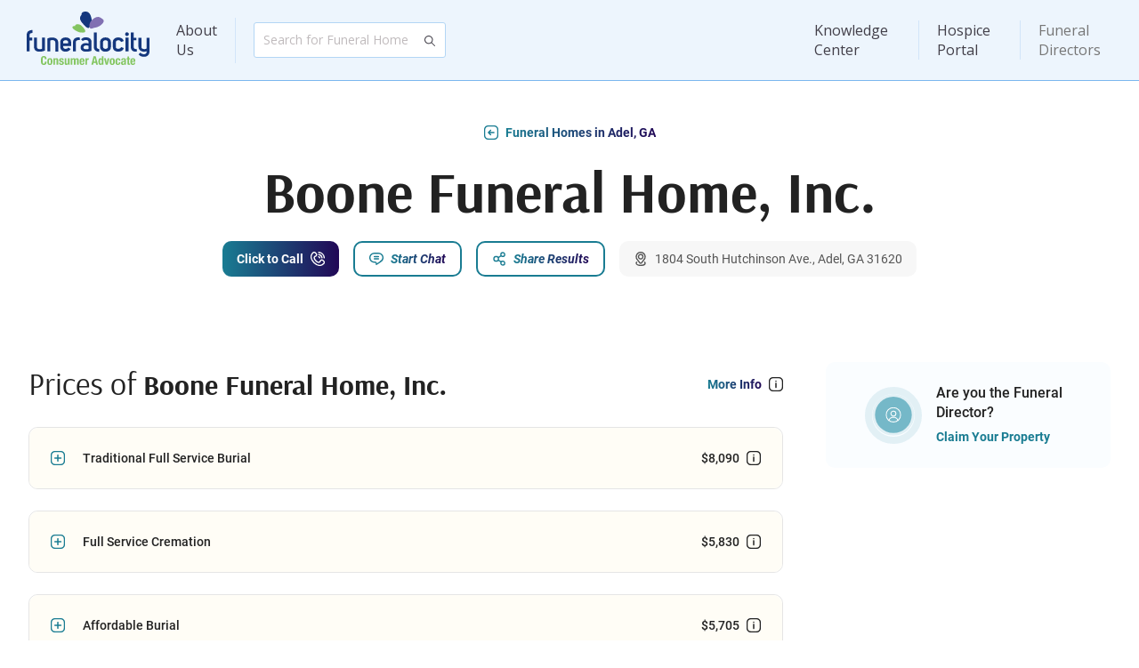

--- FILE ---
content_type: text/html; charset=utf-8
request_url: https://www.funeralocity.com/funeral-homes/ga/adel/boone-funeral-home-inc-43204
body_size: 9881
content:
<!DOCTYPE html>

<html xmlns="http://www.w3.org/1999/xhtml" lang="en">

<head>
    <meta charset="utf-8"/>
    <meta http-equiv="X-UA-Compatible" content="IE=edge"/>

    <meta name="viewport"
          content="width=device-width, initial-scale=1.0, maximum-scale=1.0, shrink-to-fit=no, viewport-fit=cover">

    <link rel="canonical" href="https://www.funeralocity.com/funeral-homes/ga/adel/boone-funeral-home-inc-43204" id="canonicalUrl"/>

    <title>Boone Funeral Home, Inc. | Adel, GA Funerals &amp; Cremations</title>
    <link rel="preconnect" href="https://www.google.com"/>
    <link rel="preconnect" href="https://www.gstatic.com" crossorigin/>
    <link rel="preconnect" href="https://cdn.funeralocity.com"/>

    <link rel="shortcut icon" type="image/x-icon"
          href="https://cdn.funeralocity.com/Content/Images/Pages/Layout/Favicons/favicon.ico"/>
    <link rel="apple-touch-icon" sizes="57x57"
          href="https://cdn.funeralocity.com/Content/Images/Pages/Layout/AppleIcons/apple-touch-icon-57x57.png"/>
    <link rel="apple-touch-icon" sizes="114x114"
          href="https://cdn.funeralocity.com/Content/Images/Pages/Layout/AppleIcons/apple-touch-icon-114x114.png"/>
    <link rel="apple-touch-icon" sizes="72x72"
          href="https://cdn.funeralocity.com/Content/Images/Pages/Layout/AppleIcons/apple-touch-icon-72x72.png"/>
    <link rel="apple-touch-icon" sizes="144x144"
          href="https://cdn.funeralocity.com/Content/Images/Pages/Layout/AppleIcons/apple-touch-icon-144x144.png"/>
    <link rel="apple-touch-icon" sizes="60x60"
          href="https://cdn.funeralocity.com/Content/Images/Pages/Layout/AppleIcons/apple-touch-icon-60x60.png"/>
    <link rel="apple-touch-icon" sizes="120x120"
          href="https://cdn.funeralocity.com/Content/Images/Pages/Layout/AppleIcons/apple-touch-icon-120x120.png"/>
    <link rel="apple-touch-icon" sizes="76x76"
          href="https://cdn.funeralocity.com/Content/Images/Pages/Layout/AppleIcons/apple-touch-icon-76x76.png"/>
    <link rel="apple-touch-icon" sizes="152x152"
          href="https://cdn.funeralocity.com/Content/Images/Pages/Layout/AppleIcons/apple-touch-icon-152x152.png"/>
    <link rel="apple-touch-icon" sizes="180x180"
          href="https://cdn.funeralocity.com/Content/Images/Pages/Layout/AppleIcons/apple-touch-icon-180x180.png"/>
    <link rel="icon" type="image/png"
          href="https://cdn.funeralocity.com/Content/Images/Pages/Layout/Favicons/favicon-32x32.png" sizes="32x32"/>
    <link rel="icon" type="image/png"
          href="https://cdn.funeralocity.com/Content/Images/Pages/Layout/AppleIcons/android-chrome-192x192.png"
          sizes="192x192"/>
    <link rel="icon" type="image/png"
          href="https://cdn.funeralocity.com/Content/Images/Pages/Layout/Favicons/favicon-96x96.png" sizes="96x96"/>
    <link rel="icon" type="image/png"
          href="https://cdn.funeralocity.com/Content/Images/Pages/Layout/Favicons/favicon-16x16.png" sizes="16x16"/>

    <link rel="mask-icon" href="https://cdn.funeralocity.com/images/safari-pinned-tab.svg" color="#5bbad5"/>
    <meta name="msapplication-TileColor" content="#da532c"/>
    <meta name="msapplication-TileImage" content="https://cdn.funeralocity.com/images/mstile-144x144.png"/>
    <meta name="theme-color" content="#fff"/>

    <meta name="google-site-verification" content="fnK7sPHsdKn2O6Vk0BG70aKEFEzs2AXsHgN-NNKj7ds"/>

    <meta name="author" content="Funeralocity"/>

    <meta property="og:title" content="Boone Funeral Home, Inc. | Adel, GA Funerals &amp; Cremations"/>
        <meta name="keywords" content="Adel funeral homes Boone Funeral Home, Inc. funerals GA funerals"/>

        <meta name="description" content="Get cremation and funeral prices from Boone Funeral Home, Inc.. Compare costs and reviews of funeral homes near Adel, GA from Funeralocity.">

    <script>
    /**
     * If browser back button was used, flush cache
     * This ensures that user will always see an accurate, up-to-date view based on their state
     * https://stackoverflow.com/questions/8788802/prevent-safari-loading-from-cache-when-back-button-is-clicked
     */
    (function () {
    	window.onpageshow = function(event) {
    		if (event.persisted) {
    			window.location.reload();
    		}
    	};
    })();
    </script>

    
    <script type="text/javascript">
        //window.pageForABTest = true; //TODO: disabled google optimize
    </script>


        <script>
        (function (a, s, y, n, c, h, i, d, e) {
            s.className += ' ' + y; h.start = 1 * new Date;
            h.end = i = function () { s.className = s.className.replace(RegExp(' ?' + y), '') };
            (a[n] = a[n] || []).hide = h; setTimeout(function () { i(); h.end = null }, c); h.timeout = c;
        })(window, document.documentElement, 'async-hide', 'dataLayer', 4000,
            { 'GTM-PXDDBRM': true });

    </script>
        <!-- Google Tag Manager -->
        <script>(function(w,d,s,l,i){w[l]=w[l]||[];w[l].push({'gtm.start':
                new Date().getTime(),event:'gtm.js'});var f=d.getElementsByTagName(s)[0],
            j=d.createElement(s),dl=l!='dataLayer'?'&l='+l:'';j.async=true;j.src=
            'https://metrics.funeralocity.com/gtm.js?id='+i+dl;f.parentNode.insertBefore(j,f);
        })(window,document,'script','dataLayer','GTM-PXDDBRM');
        
    </script>
        <!-- End Google Tag Manager -->
    
    <script>function initMap() {}</script>
    

    <script src="https://maps.googleapis.com/maps/api/js?key=AIzaSyBEHFpf6uHltVlr4GN2yMuE1XsHFlLwxAo&amp;libraries=places&amp;language=en&amp;callback=initMap"
            defer="defer"></script>


    <link rel="manifest" href="/manifest.json"/>


    <link rel="stylesheet" href="https://cdn.funeralocity.com/Content/dist/styles/vendor_de10f164.css"/>
    <link rel="stylesheet" href="https://cdn.funeralocity.com/Content/dist/styles/layout_de10f164.css"/>


    
    <link rel="stylesheet" href="https://cdn.funeralocity.com/Content/dist/styles/home-profile_de10f164.css"/>

    <meta property="og:image" content="https://cdn.funeralocity.com/Content/Images/Common/OpenGraph/сompare-the-prices.jpg"/>
    <meta property="og:image:secure_url" content="https://cdn.funeralocity.com/Content/Images/Common/OpenGraph/сompare-the-prices.jpg"/>
    <meta property="og:image:width" content="1200"/>
    <meta property="og:image:height" content="630"/>

    <script type="application/ld+json">
        {"@context": "http://schema.org","@type": "LocalBusiness","category": "Funeral Home","name": "Boone Funeral Home, Inc.","image": "https://cdn.funeralocity.com/Content/Images/Common/DefaultMainImages/default-9.jpg","address":{"@type": "PostalAddress","streetAddress": "1804 South Hutchinson Ave.","addressLocality": "Adel","addressRegion": "GA","postalCode": "31620"}, "makesoffer":[{"@type": "Offer","itemOffered": {"@type": "Product","name": "Direct cremation","description": "Direct Cremation includes removal of the deceased from the place of death, transfer to the crematory, and cremation services. The average cost of an alternative cremation container is included.  Unless an urn has been purchased separately, the ashes are generally returned to the family in a cardboard box.","image": ["https://cdn.funeralocity.com/assets/img/analytics/1x1/cremation.jpg","https://cdn.funeralocity.com/assets/img/analytics/4x3/cremation.jpg","https://cdn.funeralocity.com/assets/img/analytics/16x9/cremation.jpg"],"offers": {"@type": "Offer","priceCurrency": "USD","price": "3040.00"}}},{"@type": "Offer","itemOffered": {"@type": "Product","name": "Full Service Cremation","description": "Full Service Cremation includes a visitation or wake prior to the funeral, a service at either church or funeral home chapel and basic cremation services, which include removal of deceased from the place of death, transfer to the crematory, and cremation services. The average cost of a cremation casket is included.  Unless an urn has been purchased separately, the ashes are generally returned to the family in a cardboard box.","image": ["https://cdn.funeralocity.com/assets/img/analytics/1x1/full-cremation.jpg","https://cdn.funeralocity.com/assets/img/analytics/4x3/full-cremation.jpg","https://cdn.funeralocity.com/assets/img/analytics/16x9/full-cremation.jpg"],"offers": {"@type": "Offer","priceCurrency": "USD","price": "5830.00"}}},{"@type": "Offer","itemOffered": {"@type": "Product","name": "Affordable Burial","description": "Affordable Burial, sometimes known as Immediate or Direct Burial, is the burial of a body without embalming, viewing or services. It includes basic services fee and transportation of the body from the place of death to the cemetery. The average cost of a basic casket is included.","image": ["https://cdn.funeralocity.com/assets/img/analytics/1x1/burial.jpg","https://cdn.funeralocity.com/assets/img/analytics/4x3/burial.jpg","https://cdn.funeralocity.com/assets/img/analytics/16x9/burial.jpg"],"offers": {"@type": "Offer","priceCurrency": "USD","price": "5705.00"}}},{"@type": "Offer","itemOffered": {"@type": "Product","name": "Traditional Full Service Burial","description": "Traditional Full Service Burial includes funeral home basic service fee, embalming and care of body, a visitation or wake prior to the funeral, a service at either church or funeral home chapel, a funeral procession to the grave site and a committal service prior to the burial.  The average cost of a casket is included.","image": ["https://cdn.funeralocity.com/assets/img/analytics/1x1/full-burial.jpg","https://cdn.funeralocity.com/assets/img/analytics/4x3/full-burial.jpg","https://cdn.funeralocity.com/assets/img/analytics/16x9/full-burial.jpg"],"offers": {"@type": "Offer","priceCurrency": "USD","price": "8090.00"}}}]
, "priceRange": "$3040- $8090"}
    </script>



   <script defer="defer" src="https://cdn.funeralocity.com/Content/Scripts/vue@3.4.20/vue.global.prod.js"></script>
   
    
    <script src="https://cdn.funeralocity.com/Content/dist/scripts/layout_de10f164.js" defer="defer"></script>
    <script type="application/ld+json">
            {
                "@context" : "http://schema.org",
                "@type" : "Organization",
                "name" : "Funeralocity",
                "url" : "https://www.funeralocity.com",
                "logo" : "https://www.funeralocity.com/assets/img/icons/Funeralocity_logo_RGB_tag.svg",
                "sameAs" : [
                    "https://www.facebook.com/funeralocity",
                    "https://www.twitter.com/funeralocity",
                    "https://www.linkedin.com/company/funeralocity"
                ]
            }
    </script>

    
    
    <script src="https://cdn.funeralocity.com/Content/dist/scripts/home-profile_de10f164.js" defer="defer"></script>

</head>

<body id="bodyId">
    <img src="https://pixel-tracker.com/api/generate-pixel?job_number=975635493&client_id=CSPF33131&campaign=c70838a23b" alt="" style="display: none;"/>
    <!-- Google Tag Manager (noscript) -->
    <noscript>
        <iframe src="https://metrics.funeralocity.com/ns.html?id=GTM-PXDDBRM"
                height="0" width="0" style="display:none;visibility:hidden"></iframe></noscript>
    <!-- End Google Tag Manager (noscript) -->

    <div id="headerId" class="root-header-container ">
        <header-main
            user-initials=""
            :is-authenticated="Boolean(0)"
            :is-hospice-company-owner-profile="Boolean(0)"
            :is-admin-profile="Boolean(0)"
            :is-director-profile="Boolean(0)"
            :is-error-page="Boolean(0)">
        </header-main>
    </div>
<div class="page-body-section" style
     style='min-height: calc(100vh - 1px - 91px - 276px'>
    





<div class="view-page home-profile-page" id="homeProfile">

<div class="container">

<div class="main-info">
    <a href="/search/ga/adel/"
       class="btn-inline-text btn-img-left icon-back-arrow">
        <span>Funeral Homes in Adel, GA</span>
    </a>
    <div class="name">
        <h1>Boone Funeral Home, Inc.</h1>
    </div>
    <div class="btn-wrapper">
        <home-to-family-page-button
            home-key="43204"
            :home="{
  &quot;Id&quot;: &quot;c4ecce5b-aace-4811-b44d-8d451647e6a4&quot;,
  &quot;ReferenceKey&quot;: 43204,
  &quot;IsPartner&quot;: false,
  &quot;Name&quot;: &quot;Boone Funeral Home, Inc.&quot;,
  &quot;IsActivePaln&quot;: false,
  &quot;Address&quot;: &quot;1804 South Hutchinson Ave.&quot;,
  &quot;State&quot;: &quot;GA&quot;,
  &quot;City&quot;: &quot;Adel&quot;,
  &quot;Zip&quot;: &quot;31620&quot;,
  &quot;FullAddress&quot;: &quot;1804 South Hutchinson Ave., Adel, GA 31620&quot;,
  &quot;Phone&quot;: null,
  &quot;PhoneFormatted&quot;: &quot;&quot;,
  &quot;RealPhone&quot;: &quot;229-896-2613&quot;,
  &quot;RealPhoneFormatted&quot;: &quot;(229) 896-2613&quot;,
  &quot;HomeDescription&quot;: null,
  &quot;BulletOne&quot;: null,
  &quot;BulletTwo&quot;: null,
  &quot;BulletThree&quot;: null,
  &quot;IsBullet&quot;: false,
  &quot;MainImageType&quot;: null,
  &quot;GetMainImageUrl&quot;: {
    &quot;MainImageUrl&quot;: &quot;https://cdn.funeralocity.com/Content/Images/Common/DefaultMainImages/default-9.jpg&quot;,
    &quot;MainImageTabletlUrl&quot;: &quot;https://cdn.funeralocity.com/Content/Images/Common/DefaultMainImages/default-9-t.jpg&quot;,
    &quot;MainImageMobileUrl&quot;: &quot;https://cdn.funeralocity.com/Content/Images/Common/DefaultMainImages/default-9-m.jpg&quot;,
    &quot;MainImageWebPUrl&quot;: &quot;https://cdn.funeralocity.com/Content/Images/Common/DefaultMainImages/default-9.webp&quot;,
    &quot;MainImageTabletWebPUrl&quot;: &quot;https://cdn.funeralocity.com/Content/Images/Common/DefaultMainImages/default-9-t.webp&quot;,
    &quot;MainImageMobileWebPUrl&quot;: &quot;https://cdn.funeralocity.com/Content/Images/Common/DefaultMainImages/default-9-m.webp&quot;
  },
  &quot;VideoUrl&quot;: null,
  &quot;DirectorAvatar&quot;: &quot;&quot;,
  &quot;DirectorTitle&quot;: null,
  &quot;DirectorName&quot;: null,
  &quot;CanonicalUrl&quot;: &quot;/funeral-homes/ga/adel/boone-funeral-home-inc-43204&quot;,
  &quot;RequestParameterCity&quot;: &quot;adel&quot;,
  &quot;RequestParameterState&quot;: &quot;ga&quot;,
  &quot;Latitude&quot;: 31.11479900,
  &quot;Longitude&quot;: -83.41470700,
  &quot;GooglePlaceId&quot;: &quot;ChIJ1WVRun8N7ogRmh2g7-6xfQk&quot;,
  &quot;GetGooglePlaceIdForMap&quot;: &quot;place_id:ChIJ1WVRun8N7ogRmh2g7-6xfQk&quot;,
  &quot;IsBusinessHours&quot;: false,
  &quot;AffiliateGUID&quot;: null,
  &quot;ReviewCount&quot;: 0,
  &quot;ReviewRating&quot;: 0,
  &quot;AlertCount&quot;: 0,
  &quot;PermanentlyClosed&quot;: false,
  &quot;LicenseNumber&quot;: &quot;FEST001784&quot;,
  &quot;BestType&quot;: &quot;&quot;,
  &quot;HomeChatResponseTime&quot;: 0.0,
  &quot;HomeChatResponseTimeFormatted&quot;: &quot;&quot;,
  &quot;AllowCall&quot;: true,
  &quot;TagsList&quot;: null
}">
        </home-to-family-page-button>

                    <button class="btn-filled btn-img-right btn-call plausible-event-name=Click+to+Call plausible-event-step=click" v-on:click="showConnectMeToHomeModal = true">
                        <span>Click to Call</span>
                    </button>
            <button class="btn-outline btn-img-left icon-chat" v-on:click="showModalChat = true">
                <span>Start Chat</span>
            </button>
        <button class="btn-outline btn-img-left icon-share" v-on:click="onShowModalSharePage">
            <span>Share Results</span>
        </button>
        <p class="btn-gray-bg btn-img-left icon-location-pin address">
            <span>1804 South Hutchinson Ave., Adel, GA 31620</span>
        </p>
    </div>
</div>

<div class="wrapper">
<div class="content">

    <div class="only-for-less-than-laptop">
        <button class="are-you-owner">
            <div class="img-holder">
                <img src="https://cdn.funeralocity.com/Content/Images/Pages/FuneralHomeProfile/are-you-owner.svg" alt="owner">
            </div>
            <div class="text">
                <p class="name body1">Are you the Funeral Director?</p>
                <a href="/fh" class="position">Claim Your Property</a>
            </div>
        </button>
        <a
            href="https://cremationclub.com?utm_source=funeralocity&utm_content=profile__nmember"
            target="_blank">
            <picture>
                <source media="(max-width:767px)" srcset="https://cdn.funeralocity.com/Content/Images/Pages/FuneralHomeProfile/cc-home-m.jpg" />
                <img class="cc-block" alt="Cremation Club" src="https://cdn.funeralocity.com/Content/Images/Pages/FuneralHomeProfile/cc-home-t.jpg" loading="lazy" />
            </picture>
        </a>
    </div>

    <div class="prices">
        <div class="top-line">
            <h3>Prices of <b>Boone Funeral Home, Inc.</b></h3>
            <button class="btn-inline-text btn-img-right icon-info-box-monochrome" v-on:click="showModalServiceType = true">
                <span >More Info</span>
            </button>
        </div>
        <div class="accordions-wrapper">
                <div class="accordion">
                    <div class="top-title-block" v-on:click="accordionToggil">
                        <button class="btn-inline-text text-dark btn-img-left btn-toggle">
                            <span>
                                Traditional Full Service Burial
                            </span>
                        </button>
                        <button v-on:click.stop="" v-tooltip="'Average industry price.'" class="btn-inline-text text-dark btn-img-right icon-info-box-monochrome">
                            <span>
                                $8,090
                            </span>
                        </button>
                    </div>
                    <div class="collapsed-block">
                        <price-traditional-full-service-burial v-if="isLoadAccordion"
                                                               :home-price-detal="homePriceDetal">
                        </price-traditional-full-service-burial>
                    </div>
                </div>
                            <div class="accordion">
                    <div class="top-title-block" v-on:click="accordionToggil">
                        <button class="btn-inline-text text-dark btn-img-left btn-toggle">
                            <span>
                                Full Service Cremation
                            </span>
                        </button>
                        <button v-on:click.stop="" v-tooltip="'Average industry price.'" class="btn-inline-text text-dark btn-img-right icon-info-box-monochrome">
                            <span>
                                $5,830
                            </span>
                        </button>
                    </div>
                    <div class="collapsed-block">
                        <price-full-service-cremation v-if="isLoadAccordion" :home-price-detal="homePriceDetal" :financing-price="'5830'"></price-full-service-cremation>
                    </div>
                </div>
                            <div class="accordion">
                    <div class="top-title-block" v-on:click="accordionToggil">
                        <button class="btn-inline-text text-dark btn-img-left btn-toggle">
                            <span>
                                Affordable Burial
                            </span>
                        </button>
                        <button v-on:click.stop="" v-tooltip="'Average industry price.'" class="btn-inline-text text-dark btn-img-right icon-info-box-monochrome">
                            <span>
                                $5,705
                            </span>
                        </button>
                    </div>
                    <div class="collapsed-block">
                        <price-affordable-burial v-if="isLoadAccordion" :home-price-detal="homePriceDetal"></price-affordable-burial>
                    </div>
                </div>
                            <div class="accordion">
                    <div class="top-title-block" v-on:click="accordionToggil">
                        <button class="btn-inline-text text-dark btn-img-left btn-toggle">
                            <span>
                                Direct cremation
                            </span>
                        </button>
                        <button v-on:click.stop="" v-tooltip="'Average industry price.'" class="btn-inline-text text-dark btn-img-right icon-info-box-monochrome">
                            <span>
                                $3,040
                            </span>
                        </button>
                    </div>
                    <div class="collapsed-block">
                        <price-direct-cremation v-if="isLoadAccordion" :home-price-detal="homePriceDetal"></price-direct-cremation>
                    </div>
                </div>
            <a
                href="https://cremationclub.com?utm_source=funeralocity&utm_content=profile__price"
                target="_blank"
                class="cc-block-price">
                <picture>
                    <source media="(max-width:767px)" srcset="https://cdn.funeralocity.com/Content/Images/Pages/FuneralHomeProfile/cc-price-m.svg" />
                    <source media="(max-width:1199px)" srcset="https://cdn.funeralocity.com/Content/Images/Pages/FuneralHomeProfile/cc-price-t.svg"/>
                    <img class="cc-block-img" alt="Cremation Club" src="https://cdn.funeralocity.com/Content/Images/Pages/FuneralHomeProfile/cc-price.svg" loading="lazy"/>
                </picture>
            </a>
                            <div class="accordion">
                    <div class="top-title-block" v-on:click="accordionToggil">
                        <button class="btn-inline-text text-dark btn-img-left btn-toggle">
                            <span>
                                Additions
                            </span>
                        </button>

                    </div>
                    <div class="collapsed-block">
                        <price-additions v-if="isLoadAccordion" :home-price-detal="homePriceDetal"></price-additions>
                    </div>
                </div>
        </div>
    </div>

<div v-show="suggestHomesRandom.length > 0" style="display: none" class="wrapper suggest-homes-section">
    <div class="content">
        <div class="flowers" >
            <div class="top-line">
                <h3>We Suggest <b> These Funeral Homes</b></h3>
                <a href="/search/ga/adel/"
                   class="btn-inline-text btn-img-right btn-move-to">
                    <span>Funeral Homes in Adel, GA</span>
                </a>
            </div>

            <div class="body-card" v-if="suggestHomesRandom.length > 0">
                <template v-for="(item, index) in suggestHomesRandom" :key="item.ReferenceKey">
                    <suggest-home
                        :home="item"
                        :ad-home-key="adHomeKey"
                        :ad-source="adSource"
                        v-on:show-price-modal="onShowModalRequestPricing">
                    </suggest-home>
                </template>
            </div>
        </div>
    </div>
</div>

<div class="flowers">
    <div class="top-line">
        <h3>Send Flowers to <b>Boone Funeral Home, Inc.</b></h3>
        <a href="/funeral-flowers" class="btn-inline-text btn-img-right btn-move-to">
            <span>View All Flowers</span>
        </a>
    </div>
    <div class="flowers-wrapper" style="display: none" v-show="filteredFlowers?.length">
        <div v-for="(flower, idx) in filteredFlowers" :key="idx"
             class="single-flowers">
            <div class="img-holder">
                <img :src="flower.ImageSmall" alt="flowers">
            </div>
            <div class="info-block">
                <p class="body2">{{ flower.ShortName }}</p>
                <p class="body3">Send to the funeral home or anywhere</p>
                <a class="btn-outline btn-img-left icon-flower"
                   :href="flower.ProductUrl"
                   class="single-flowers"
                   v-on:click.stop="redirectToUrl(flower.ProductUrl)">
                    <span>Send Flowers</span>
                </a>
            </div>
        </div>
    </div>
</div>

<div class="only-for-less-than-laptop with-ad">
    <div class="map">
        <div class="img-holder">
            <div v-observe-visibility="{callback: (isVisible, entry) => visibilityChanged(isVisible, entry, 'map'), once: true}">
                <div v-if="isVisibleMap" class="gmap" style="height: 262px">
                    <iframe class="map-frame" style="width: 100%; height: 262px; border: 0" :src="homeMapUrl">
                    </iframe>
                </div>
            </div>
        </div>
    </div>
    <div v-if="showContactNavigatorBanner" class="info-card info-card-blue">
        <span class="info-card-title">Get Help Finding the Best Provider</span>
        <span class="info-card-text">Our navigators are standing by to assist you and your family in finding the best provider to meet your needs.</span>
        <button class="btn-outline btn-img-left btn-support-1" v-on:click="showContactNavigatorModal = true">
            <span>Contact Navigator</span>
        </button>
    </div>
</div>

<div v-if="!homeReviewsAll || homeReviewsAll.length == 0" class="reviews">
    <h3>Reviews for <b>Boone Funeral Home, Inc.</b></h3>
    <div class="empty-state">
        <p class="body2">No Reviews Yet</p>
        <p class="body3">Be first to leave a review.</p>
        <button class="btn-filled btn-img-right icon-review" v-on:click="showModalReview = true">
            <span>Leave Review</span>
        </button>
    </div>
</div>

<div v-else class="reviews">
    <h3>Reviews for <b>Boone Funeral Home, Inc.</b></h3>
    <div ref="reviewBlock" class="reviews-list" :class="{'has-more': !allReviewIsShow}">
        <template v-if="homeReviewsAll.length > 0">
            <div class="single-review" v-for="(item, index) in homeReviewsAll">
                <div class="top-block">
                    <p class="body3">{{item.FullName}} about Boone Funeral Home, Inc., {{item.DateCreatedFormatted}}</p>
                    <div class="img-holder">
                        <stars-block v-if="item.Rating" :rating="item.Rating"></stars-block>
                    </div>
                </div>
                <p class="body2">{{item.Comment}}</p>
            </div>
        </template>

        <div v-if="!allReviewIsShow" class="btn-wrapper">
            <button class="btn-filled btn-img-right icon-review" v-on:click="showModalReview = true">
                <span>Leave Review</span>
            </button>
            <button class="btn-outline btn-img-left icon-load" v-on:click="allReviewIsShow = true">
                <span>Load More</span>
            </button>
        </div>
    </div>
    <div v-if="allReviewIsShow" class="btn-wrapper-only-one">
        <button class="btn-filled btn-img-right icon-review" v-on:click="showModalReview = true">
            <span>Leave Review</span>
        </button>
    </div>
</div>


<div style="display: none" class="near-you">
    <div class="top-line">
        <h3><b>Other Funeral Homes </b>Near You</h3>
        <button class="btn-inline-text btn-img-right icon-info-box-monochrome">
            <span>Funeral Homes in Crowley, IL</span>
        </button>
    </div>
    <div class="near-you-list">
        <div class="single-item">
            <p>Airport Mortuary Shipping Service</p>
        </div>
        <div class="single-item">
            <p>Puskarich's Family Funeral Home I</p>
        </div>
        <div class="single-item">
            <p>Smith, Dennis-Smith Funeral Home Chapel and Cremation Services</p>
        </div>
    </div>
</div>
<div class="license">
    <div class="license-tag">
        <img src="https://cdn.funeralocity.com/Content/Images/Common/Icons/license.svg">
        <p class="body3">License: FEST001784</p>
    </div>
</div>
</div>

<div class="right-side">
        <button class="are-you-owner">
            <div class="img-holder">
                <img src="https://cdn.funeralocity.com/Content/Images/Pages/FuneralHomeProfile/are-you-owner.svg" alt="owner">
            </div>
            <div class="text">
                <p class="name body1">Are you the Funeral Director?</p>
                <a href="/fh" class="position">Claim Your Property</a>
            </div>
        </button>
    
    <div class="map">
        <div class="img-holder">
            <div class="gmap" style="height: 262px">
                <iframe class="map-frame" style="width: 100%; height: 262px; border: 0" :src="homeMapUrl">
                </iframe>
            </div>
        </div>
    </div>
    <div v-if="showContactNavigatorBanner" class="info-card info-card-blue">
        <span class="info-card-title">Get Help Finding the Best Provider</span>
        <span class="info-card-text">Our navigators are standing by to assist you and your family in finding the best provider to meet your needs.</span>
        <button class="btn-outline btn-img-left btn-support-1" v-on:click="showContactNavigatorModal = true">
            <span>Contact Navigator</span>
        </button>
    </div>
    
    <a
        href="https://cremationclub.com?utm_source=funeralocity&utm_content=profile__nmember"
        target="_blank">
        <img class="cc-block" alt="Cremation Club" src="https://cdn.funeralocity.com/Content/Images/Pages/FuneralHomeProfile/cc-home.jpg" loading="lazy" />
    </a>

</div>
</div>
</div>

<div style="display: none;">
    <label id="homeId">c4ecce5b-aace-4811-b44d-8d451647e6a4</label>
    <label id="homeName">Boone Funeral Home, Inc.</label>
    <label id="homeKey">43204</label>
    <label id="homeVideoUrl"></label>
    <label id="homeState">GA</label>
    <label id="homeCity">Adel</label>
    <label id="homeMapUrl">https://www.google.com/maps/embed/v1/place?key=AIzaSyBEHFpf6uHltVlr4GN2yMuE1XsHFlLwxAo&amp;zoom=16&amp;q=place_id:ChIJ1WVRun8N7ogRmh2g7-6xfQk&amp;center=31.11479900,-83.41470700</label>
    <label id="reId">6LcHXLsUAAAAAFuaLokC5rnrtu2fv5_qHbb31EsV</label>
    <label id="availableServices">benchmark_funeral_cost;benchmark_cremation_cost;immediate_burial_cost;direct_cremation_cost;</label>
    <label id="availableServicesPrices">8090;5830;5705;3040;</label>
    <label id="latitude">31.11479900</label>
    <label id="longitude">-83.41470700</label>
    <label id="canonicalPath">/funeral-homes/ga/adel/boone-funeral-home-inc-43204</label>
    <label id="adsData">[{&quot;Id&quot;:14,&quot;AnalyticLable&quot;:&quot;FloristOne - Profile&quot;,&quot;RedirectLink&quot;:&quot;/funeral-flowers&quot;,&quot;IsPriorityAd&quot;:true,&quot;Images&quot;:[{&quot;Url&quot;:&quot;https://cdn.funeralocity.com/ads/home-profile/flowers&quot;,&quot;SortPosition&quot;:null}],&quot;IsExternalLink&quot;:false,&quot;OpenInNewTab&quot;:false,&quot;States&quot;:[]},{&quot;Id&quot;:23,&quot;AnalyticLable&quot;:&quot;Cremation Club - Profile&quot;,&quot;RedirectLink&quot;:&quot;/cremationclub&quot;,&quot;IsPriorityAd&quot;:false,&quot;Images&quot;:[{&quot;Url&quot;:&quot;https://cdn.funeralocity.com/ads/home-profile/сremation-сlub&quot;,&quot;SortPosition&quot;:null}],&quot;IsExternalLink&quot;:false,&quot;OpenInNewTab&quot;:false,&quot;States&quot;:[]}]</label>
    <label id="alertCount">0</label>
    <label id="PermanentlyClosed">False</label>
</div>

<!-----------------------------Modal windows----------------->
<review-modal
    v-if="showModalReview"
    :home-id="homeId"
    :show="showModalReview"
    :home-name="homeName"
    :title-bg-image="'https://cdn.funeralocity.com/Content/Images/Common/DefaultMainImages/default-9-t.jpg'"
    v-on:close="showModalReview = false">
</review-modal>
<service-type
    v-if="showModalServiceType"
    :show="showModalServiceType"
    :title-bg-image="'https://cdn.funeralocity.com/Content/Images/Common/DefaultMainImages/default-9-t.jpg'"
    v-on:close="showModalServiceType = false">
</service-type>
<share-page
    v-if="showModalSharePage"
    :page-type="ProfilePage"
    :show="showModalSharePage"
    :title-bg-image="'https://cdn.funeralocity.com/Content/Images/Common/DefaultMainImages/default-9-t.jpg'"
    v-on:close="showModalSharePage = false"
    :shared-data="sharedPageData">
</share-page>
<request-pricing
    v-if="showModalRequestPricing"
    :home-data="requestPricingData"
    :show="showModalRequestPricing"
    v-on:close="showModalRequestPricing = false">
</request-pricing>


<start-chat-modal
    v-if="showModalChat"
    :show="showModalChat"
    title-bg-image="https://cdn.funeralocity.com/Content/Images/Common/DefaultMainImages/default-9-t.jpg"
    v-on:close="showModalChat = false"
    :home-key="homeKey"
    :home-name="homeName"
    home-tier="nonmember"
    ga-module="Funeral home page">
</start-chat-modal>
<connect-me-to-home-modal
    v-if="showConnectMeToHomeModal"
    :show="showConnectMeToHomeModal"
    title-bg-image="https://cdn.funeralocity.com/Content/Images/Common/DefaultMainImages/default-9-t.jpg"
    v-on:close="showConnectMeToHomeModal = false"
    :home-id="homeId"
    :home-name="homeName"
    home-tier=""
    ga-module="Funeral home page"
    :home-key="homeKey">
</connect-me-to-home-modal>
<contact-navigator-modal
    v-if="showContactNavigatorModal"
    :show="showContactNavigatorModal"
    ga-module="Funeral home page"
    state="ga"
    city="adel"
    :twilio-phone="navigatorPhone"
    ga-tier="Nonmember"
    ga-home-key="43204"
    v-on:close="showContactNavigatorModal = false">
</contact-navigator-modal>
</div>
</div>

    <div id="footerId">
        <footer-main></footer-main>
    </div>



    <script>
    window.intercomSettings = {
        api_base: "https://api-iam.intercom.io",
        app_id: "uiu3kl1i",
    };
</script>
    <script>
    // We pre-filled your app ID in the widget URL: 'https://widget.intercom.io/widget/uiu3kl1i'
    (function(){var w=window;var ic=w.Intercom;if(typeof ic==="function"){ic('reattach_activator');ic('update',w.intercomSettings);}else{var d=document;var i=function(){i.c(arguments);};i.q=[];i.c=function(args){i.q.push(args);};w.Intercom=i;var l=function(){var s=d.createElement('script');s.type='text/javascript';s.async=true;s.src='https://widget.intercom.io/widget/uiu3kl1i';var x=d.getElementsByTagName('script')[0];x.parentNode.insertBefore(s,x);};if(document.readyState==='complete'){l();}else if(w.attachEvent){w.attachEvent('onload',l);}else{w.addEventListener('load',l,false);}}})();
</script>

</body>
</html>

--- FILE ---
content_type: text/css
request_url: https://cdn.funeralocity.com/Content/dist/styles/vendor_de10f164.css
body_size: 3177
content:
@font-face{font-display:swap;font-family:Open Sans;font-stretch:100%;font-style:normal;font-weight:300;src:url(https://fonts.gstatic.com/s/opensans/v27/memvYaGs126MiZpBA-UvWbX2vVnXBbObj2OVTSGmu1aB.woff2) format("woff2");unicode-range:u+0100-024f,u+0259,u+1e??,u+2020,u+20a0-20ab,u+20ad-20cf,u+2113,u+2c60-2c7f,u+a720-a7ff}@font-face{font-display:swap;font-family:Open Sans;font-stretch:100%;font-style:normal;font-weight:300;src:url(https://fonts.gstatic.com/s/opensans/v27/memvYaGs126MiZpBA-UvWbX2vVnXBbObj2OVTS-muw.woff2) format("woff2");unicode-range:u+00??,u+0131,u+0152-0153,u+02bb-02bc,u+02c6,u+02da,u+02dc,u+2000-206f,u+2074,u+20ac,u+2122,u+2191,u+2193,u+2212,u+2215,u+feff,u+fffd}@font-face{font-display:swap;font-family:Open Sans;font-stretch:100%;font-style:italic;font-weight:300;src:url(https://fonts.gstatic.com/s/opensans/v27/memtYaGs126MiZpBA-UFUIcVXSCEkx2cmqvXlWqWt06F15M.woff2) format("woff2");unicode-range:u+0100-024f,u+0259,u+1e??,u+2020,u+20a0-20ab,u+20ad-20cf,u+2113,u+2c60-2c7f,u+a720-a7ff}@font-face{font-display:swap;font-family:Open Sans;font-stretch:100%;font-style:italic;font-weight:300;src:url(https://fonts.gstatic.com/s/opensans/v27/memtYaGs126MiZpBA-UFUIcVXSCEkx2cmqvXlWqWuU6F.woff2) format("woff2");unicode-range:u+00??,u+0131,u+0152-0153,u+02bb-02bc,u+02c6,u+02da,u+02dc,u+2000-206f,u+2074,u+20ac,u+2122,u+2191,u+2193,u+2212,u+2215,u+feff,u+fffd}@font-face{font-display:swap;font-family:Open Sans;font-stretch:100%;font-style:italic;font-weight:400;src:url(https://fonts.gstatic.com/s/opensans/v26/memtYaGs126MiZpBA-UFUIcVXSCEkx2cmqvXlWqWt06FxZCJgvAQ.woff2) format("woff2");unicode-range:u+0100-024f,u+0259,u+1e??,u+2020,u+20a0-20ab,u+20ad-20cf,u+2113,u+2c60-2c7f,u+a720-a7ff}@font-face{font-display:swap;font-family:Open Sans;font-stretch:100%;font-style:italic;font-weight:400;src:url(https://fonts.gstatic.com/s/opensans/v26/memtYaGs126MiZpBA-UFUIcVXSCEkx2cmqvXlWqWuU6FxZCJgg.woff2) format("woff2");unicode-range:u+00??,u+0131,u+0152-0153,u+02bb-02bc,u+02c6,u+02da,u+02dc,u+2000-206f,u+2074,u+20ac,u+2122,u+2191,u+2193,u+2212,u+2215,u+feff,u+fffd}@font-face{font-display:swap;font-family:Open Sans;font-stretch:100%;font-style:italic;font-weight:600;src:url(https://fonts.gstatic.com/s/opensans/v26/memtYaGs126MiZpBA-UFUIcVXSCEkx2cmqvXlWqWt06FxZCJgvAQ.woff2) format("woff2");unicode-range:u+0100-024f,u+0259,u+1e??,u+2020,u+20a0-20ab,u+20ad-20cf,u+2113,u+2c60-2c7f,u+a720-a7ff}@font-face{font-display:swap;font-family:Open Sans;font-stretch:100%;font-style:italic;font-weight:600;src:url(https://fonts.gstatic.com/s/opensans/v26/memtYaGs126MiZpBA-UFUIcVXSCEkx2cmqvXlWqWuU6FxZCJgg.woff2) format("woff2");unicode-range:u+00??,u+0131,u+0152-0153,u+02bb-02bc,u+02c6,u+02da,u+02dc,u+2000-206f,u+2074,u+20ac,u+2122,u+2191,u+2193,u+2212,u+2215,u+feff,u+fffd}@font-face{font-display:swap;font-family:Open Sans;font-stretch:100%;font-style:italic;font-weight:700;src:url(https://fonts.gstatic.com/s/opensans/v26/memtYaGs126MiZpBA-UFUIcVXSCEkx2cmqvXlWqWt06FxZCJgvAQ.woff2) format("woff2");unicode-range:u+0100-024f,u+0259,u+1e??,u+2020,u+20a0-20ab,u+20ad-20cf,u+2113,u+2c60-2c7f,u+a720-a7ff}@font-face{font-display:swap;font-family:Open Sans;font-stretch:100%;font-style:italic;font-weight:700;src:url(https://fonts.gstatic.com/s/opensans/v26/memtYaGs126MiZpBA-UFUIcVXSCEkx2cmqvXlWqWuU6FxZCJgg.woff2) format("woff2");unicode-range:u+00??,u+0131,u+0152-0153,u+02bb-02bc,u+02c6,u+02da,u+02dc,u+2000-206f,u+2074,u+20ac,u+2122,u+2191,u+2193,u+2212,u+2215,u+feff,u+fffd}@font-face{font-display:swap;font-family:Open Sans;font-stretch:100%;font-style:normal;font-weight:400;src:url(https://fonts.gstatic.com/s/opensans/v26/memvYaGs126MiZpBA-UvWbX2vVnXBbObj2OVTSGmu0SC55K5gw.woff2) format("woff2");unicode-range:u+0100-024f,u+0259,u+1e??,u+2020,u+20a0-20ab,u+20ad-20cf,u+2113,u+2c60-2c7f,u+a720-a7ff}@font-face{font-display:swap;font-family:Open Sans;font-stretch:100%;font-style:normal;font-weight:400;src:url(https://fonts.gstatic.com/s/opensans/v26/memvYaGs126MiZpBA-UvWbX2vVnXBbObj2OVTS-mu0SC55I.woff2) format("woff2");unicode-range:u+00??,u+0131,u+0152-0153,u+02bb-02bc,u+02c6,u+02da,u+02dc,u+2000-206f,u+2074,u+20ac,u+2122,u+2191,u+2193,u+2212,u+2215,u+feff,u+fffd}@font-face{font-display:swap;font-family:Open Sans;font-stretch:100%;font-style:normal;font-weight:600;src:url(https://fonts.gstatic.com/s/opensans/v26/memvYaGs126MiZpBA-UvWbX2vVnXBbObj2OVTSGmu0SC55K5gw.woff2) format("woff2");unicode-range:u+0100-024f,u+0259,u+1e??,u+2020,u+20a0-20ab,u+20ad-20cf,u+2113,u+2c60-2c7f,u+a720-a7ff}@font-face{font-display:swap;font-family:Open Sans;font-stretch:100%;font-style:normal;font-weight:600;src:url(https://fonts.gstatic.com/s/opensans/v26/memvYaGs126MiZpBA-UvWbX2vVnXBbObj2OVTS-mu0SC55I.woff2) format("woff2");unicode-range:u+00??,u+0131,u+0152-0153,u+02bb-02bc,u+02c6,u+02da,u+02dc,u+2000-206f,u+2074,u+20ac,u+2122,u+2191,u+2193,u+2212,u+2215,u+feff,u+fffd}@font-face{font-display:swap;font-family:Open Sans;font-stretch:100%;font-style:normal;font-weight:700;src:url(https://fonts.gstatic.com/s/opensans/v26/memvYaGs126MiZpBA-UvWbX2vVnXBbObj2OVTSGmu0SC55K5gw.woff2) format("woff2");unicode-range:u+0100-024f,u+0259,u+1e??,u+2020,u+20a0-20ab,u+20ad-20cf,u+2113,u+2c60-2c7f,u+a720-a7ff}@font-face{font-display:swap;font-family:Open Sans;font-stretch:100%;font-style:normal;font-weight:700;src:url(https://fonts.gstatic.com/s/opensans/v26/memvYaGs126MiZpBA-UvWbX2vVnXBbObj2OVTS-mu0SC55I.woff2) format("woff2");unicode-range:u+00??,u+0131,u+0152-0153,u+02bb-02bc,u+02c6,u+02da,u+02dc,u+2000-206f,u+2074,u+20ac,u+2122,u+2191,u+2193,u+2212,u+2215,u+feff,u+fffd}html,html body{font-family:Open Sans,sans-serif!important}html body{color:#423f49;font-size:16px;font-weight:400;line-height:22px}@media (max-width:575.98px){html body{font-size:14px;line-height:20px}}a,button,input,textarea{font-family:Open Sans,sans-serif!important}h1{font-size:46px;font-weight:600;line-height:62px}@media (max-width:575.98px){h1{font-size:32px;line-height:40px}}h2{font-size:36px;font-weight:700;line-height:46px}@media (max-width:575.98px){h2{font-size:28px;line-height:38px}}h3{font-size:32px;font-weight:600;line-height:40px}@media (max-width:575.98px){h3{font-size:28px;line-height:38px}}h4{font-size:28px;font-weight:600;line-height:36px}@media (max-width:575.98px){h4{font-size:20px;font-weight:600;line-height:26px}}h5{font-size:25px;font-weight:600;line-height:34px}@media (max-width:575.98px){h5{font-size:16px;font-weight:600;line-height:24px}}h6{font-size:20px;font-weight:600;line-height:26px}@media (max-width:575.98px){h6{font-size:16px;line-height:22px}}.h7{font-size:16px;font-weight:600;line-height:22px}@media (max-width:575.98px){.h7{font-size:14px;line-height:20px}}b{font-weight:600}body{align-content:space-between;display:grid;min-height:100vh;overflow-x:hidden}body,p{margin:0}input:-webkit-autofill,input:-webkit-autofill:focus,input:-webkit-autofill:hover,select:-webkit-autofill,select:-webkit-autofill:focus,select:-webkit-autofill:hover,textarea:-webkit-autofill,textarea:-webkit-autofill:focus,textarea:-webkit-autofill:hover{-webkit-box-shadow:inset 0 0 0 1000px #fff;transition:background-color 5000s ease-in-out 0s}h1,h2,h3,h4,h5,h6,h7,hr,label,span,ul{margin:0}ul{padding:0}a,textarea{margin:0;text-decoration:none}.container{margin:0 auto;max-width:1440px;padding:30px}@media (max-width:1199.98px){.container{max-width:none}}@media (max-width:767.98px){.container{padding:30px 20px}}.btn-small{background:#4298e7;border:0;border-radius:3px;color:#fff;cursor:pointer;font-size:14px;font-style:italic;font-weight:600;line-height:20px;padding:5px 10px}.btn-small:hover{background:#298fee}.btn-small.focus,.btn-small.pressed,.btn-small:focus{background:#5ea7eb}.btn-small.disabled,.btn-small.inactive,.btn-small:disabled{background:#b3d6f5;cursor:default}.btn-img-left{align-items:center;display:flex}.btn-img-left:before{background-position:50% 50%;background-repeat:no-repeat;content:"";display:inline-block;height:16px;margin-right:8px;vertical-align:middle;width:16px}.btn-img-left.btn-info:before{background-image:url(../../../../Content/Images/Common/Icons/info-white.svg);height:16px;width:16px}.btn-img-left.btn-info-blue:before{background-image:url(../../../../Content/Images/Common/Icons/info-blue.svg);height:16px;width:16px}.btn-img-left.btn-info-circle-blue:before{background-image:url(../../../../Content/Images/Common/Icons/info-circle-blue.svg);height:16px;width:16px}.btn-img-left.btn-review:before{background-image:url(../../../../Content/Images/Common/Icons/review-message.svg);height:16px;width:16px}.btn-img-left.btn-review-blue:before{background-image:url(../../../../Content/Images/Common/Icons/review-message-blue.svg);height:16px;width:16px}.btn-img-left.btn-call:before{background-image:url(../../../../Content/Images/Common/Icons/call-thin-white.svg);height:16px;width:16px}.btn-img-left.btn-call-thin-yellow:before{background-image:url(../../../../Content/Images/Common/Icons/call-thin-yellow.svg);height:16px;width:16px}.btn-img-left.btn-call-thin-blue:before{background-image:url(../../../../Content/Images/Common/Icons/call-thin-blue.svg);height:16px;width:16px}.btn-img-left.btn-fb:before{background-image:url(../../../../Content/Images/Common/Icons/facebook-white.svg);height:16px;width:16px}.btn-img-left.btn-twitter:before{background-image:url(../../../../Content/Images/Common/Icons/twitter-white.svg);height:16px;width:16px}.btn-img-left.btn-in:before{background-image:url(../../../../Content/Images/Common/Icons/linkedIn-white.svg);height:16px;width:16px}.btn-img-left.btn-buffer:before{background-image:url(../../../../Content/Images/Common/Icons/link-thin.svg);height:16px;width:16px}.btn-img-left.btn-map:before{background-image:url(../../../../Content/Images/Common/Icons/map-white.svg);height:16px;width:16px}.btn-img-left.btn-search-white:before{background-image:url(../../../../Content/Images/Common/Icons/search-thin-small-white.svg);height:16px;width:16px}.btn-img-left.btn-award-white:before{background-image:url(../../../../Content/Images/Common/Icons/award-left-white.svg);height:16px;width:16px}.btn-img-left.btn-credit-card-white:before{background-image:url(../../../../Content/Images/Common/Icons/credit-card-white.svg);height:16px;width:16px}.btn-img-left.btn-reload-blue:before{background-image:url(../../../../Content/Images/Common/Icons/reload-blue.svg);height:16px;width:16px}.btn-img-left.btn-check-white:before{background-image:url(../../../../Content/Images/Common/Icons/check-white.svg);height:16px;width:16px}.btn-img-left.btn-check-blue:before{background-image:url(../../../../Content/Images/Common/Icons/check-blue.svg);height:16px;width:16px}.btn-img-left.btn-leaf-white:before{background-image:url(../../../../Content/Images/Common/Icons/leaf-white.svg);height:16px;width:16px}.btn-img-left.btn-receipt-white:before{background-image:url(../../../../Content/Images/Common/Icons/receipt-white.svg);height:16px;width:16px}.btn-img-left.btn-number-white:before{background-image:url(../../../../Content/Images/Common/Icons/number-white.svg);height:16px;width:16px}.btn-img-left.btn-deal-white:before{background-image:url(../../../../Content/Images/Common/Icons/deal-white.svg);height:16px;width:16px}.btn-img-left.btn-top-light-blue:before{background-image:url(../../../../Content/Images/Common/Icons/top-light-blue.svg);height:16px;width:16px}.btn-img-left.btn-filter-white:before{background-image:url(../../../../Content/Images/Common/Icons/filter-white.svg);height:16px;width:16px}.btn-img-left.btn-send-white:before{background-image:url(../../../../Content/Images/Common/Icons/right-white.svg);height:16px;width:16px}.btn-img-left.btn-contact-info:before{background-image:url(../../../../Content/Images/Common/Icons/contact-info.svg);height:16px;width:16px}.btn-img-left.btn-contact-info-white:before{background-image:url(../../../../Content/Images/Common/Icons/contact-info-white.svg);height:16px;width:16px}.btn-img-left.btn-contact-white:before{background-image:url(../../../../Content/Images/Common/Icons/contact-white.svg);height:16px;width:16px}.btn-img-left.btn-contact-brown:before{background-image:url(../../../../Content/Images/Common/Icons/contact-brown.svg);height:16px;width:16px}.btn-img-left.btn-contact-blue:before{background-image:url(../../../../Content/Images/Common/Icons/contact-blue.svg);height:16px;width:16px}.btn-img-left.btn-contact-yellow:before{background-image:url(../../../../Content/Images/Common/Icons/contact-yellow.svg);height:16px;width:16px}.btn-img-left.btn-number-blue:before{background-image:url(../../../../Content/Images/Common/Icons/number-blue.svg);height:16px;width:16px}.btn-img-left.btn-login-white:before{background-image:url(../../../../Content/Images/Common/Icons/login-white.svg);height:16px;width:16px}.btn-img-left.btn-edit-blue:before{background-image:url(../../../../Content/Images/Common/Icons/edit-blue.svg);height:16px;width:16px}.btn-img-left.btn-alert:before{background-image:url(../../../../Content/Images/Common/Icons/alert.svg);height:16px;width:16px}.btn-img-left.btn-alert-blue:before{background-image:url(../../../../Content/Images/Common/Icons/alert-blue.svg);height:16px;width:16px}.btn-img-left.btn-add-general-blue:before{background-image:url(../../../../Content/Images/Common/Icons/add-general-blue.svg);height:16px;width:16px}.btn-img-left.btn-add-general-white:before{background-image:url(../../../../Content/Images/Common/Icons/add-general-white.svg);height:16px;width:16px}.btn-img-left.btn-subtract-general-white:before{background-image:url(../../../../Content/Images/Common/Icons/subtract-general-white.svg);height:16px;width:16px}.btn-img-left.btn-subtract-general-blue:before{background-image:url(../../../../Content/Images/Common/Icons/subtract-general-blue.svg);height:16px;width:16px}.btn-img-left.btn-down-light-white:before{background-image:url(../../../../Content/Images/Common/Icons/down-light-white.svg);height:16px;width:16px}.btn-img-left.btn-document-sign-white:before{background-image:url(../../../../Content/Images/Common/Icons/document-sign-white.svg);height:16px;width:16px}.btn-img-left.left-light-blue:before{background-image:url(../../../../Content/Images/Common/Icons/left-light-blue.svg);height:16px;width:16px}.btn-img-left.right-light-blue:before{background-image:url(../../../../Content/Images/Common/Icons/right-light-blue.svg);height:16px;width:16px}.btn-img-left.menu-close-white:before{background-image:url(../../../../Content/Images/Common/Icons/menu-close-white.svg);height:16px;width:16px}.btn-img-left.btn-menu-close-blue:before{background-image:url(../../../../Content/Images/Common/Icons/menu-close-blue.svg);height:16px;width:16px}.btn-img-left.btn-switch-blue:before{background-image:url(../../../../Content/Images/Common/Icons/switch-blue.svg);height:16px;width:16px}.btn-img-left.btn-delete:before{background-image:url(../../../../Content/Images/Common/Icons/delete.svg);height:16px;width:16px}.btn-img-left.btn-delete-white:before{background-image:url(../../../../Content/Images/Common/Icons/delete-white.svg);height:16px;width:16px}.btn-img-left.btn-key:before{background-image:url(../../../../Content/Images/Common/Icons/key.svg);height:16px;width:16px}.btn-img-left.btn-login:before{background-image:url(../../../../Content/Images/Common/Icons/login.svg);height:16px;width:16px}.btn-img-left.btn-logout:before{background-image:url(../../../../Content/Images/Common/Icons/logout.svg);height:16px;width:16px}.btn-img-left.btn-right-light-blue:before{background-image:url(../../../../Content/Images/Common/Icons/right-light-blue.svg);height:16px;width:16px}.btn-img-left.btn-right-white:before{background-image:url(../../../../Content/Images/Common/Icons/right-white.svg);height:16px;width:16px}.btn-img-left.btn-lock-white:before{background-image:url(../../../../Content/Images/Common/Icons/lock-white.svg);height:16px;width:16px}.btn-img-left:disabled:before{opacity:.5}.btn-img-right{align-items:center;display:flex}.btn-img-right:after{background-position:50% 50%;background-repeat:no-repeat;content:"";display:inline-block;height:16px;margin-left:8px;vertical-align:middle;width:16px}.btn-img-right.btn-info:after{background-image:url(../../../../Content/Images/Common/Icons/info-white.svg);height:16px;width:16px}.btn-img-right.btn-info-blue:after{background-image:url(../../../../Content/Images/Common/Icons/info-blue.svg);height:16px;width:16px}.btn-img-right.btn-info-circle-blue:after{background-image:url(../../../../Content/Images/Common/Icons/info-circle-blue.svg);height:16px;width:16px}.btn-img-right.btn-review:after{background-image:url(../../../../Content/Images/Common/Icons/review-message.svg);height:16px;width:16px}.btn-img-right.btn-review-blue:after{background-image:url(../../../../Content/Images/Common/Icons/review-message-blue.svg);height:16px;width:16px}.btn-img-right.btn-call:after{background-image:url(../../../../Content/Images/Common/Icons/call-thin-white.svg);height:16px;width:16px}.btn-img-right.btn-call-thin-yellow:after{background-image:url(../../../../Content/Images/Common/Icons/call-thin-yellow.svg);height:16px;width:16px}.btn-img-right.btn-call-thin-blue:after{background-image:url(../../../../Content/Images/Common/Icons/call-thin-blue.svg);height:16px;width:16px}.btn-img-right.btn-fb:after{background-image:url(../../../../Content/Images/Common/Icons/facebook-white.svg);height:16px;width:16px}.btn-img-right.btn-twitter:after{background-image:url(../../../../Content/Images/Common/Icons/twitter-white.svg);height:16px;width:16px}.btn-img-right.btn-in:after{background-image:url(../../../../Content/Images/Common/Icons/linkedIn-white.svg);height:16px;width:16px}.btn-img-right.btn-buffer:after{background-image:url(../../../../Content/Images/Common/Icons/link-thin.svg);height:16px;width:16px}.btn-img-right.btn-map:after{background-image:url(../../../../Content/Images/Common/Icons/map-white.svg);height:16px;width:16px}.btn-img-right.btn-search-white:after{background-image:url(../../../../Content/Images/Common/Icons/search-thin-small-white.svg);height:16px;width:16px}.btn-img-right.btn-award-white:after{background-image:url(../../../../Content/Images/Common/Icons/award-left-white.svg);height:16px;width:16px}.btn-img-right.btn-credit-card-white:after{background-image:url(../../../../Content/Images/Common/Icons/credit-card-white.svg);height:16px;width:16px}.btn-img-right.btn-reload-blue:after{background-image:url(../../../../Content/Images/Common/Icons/reload-blue.svg);height:16px;width:16px}.btn-img-right.btn-check-white:after{background-image:url(../../../../Content/Images/Common/Icons/check-white.svg);height:16px;width:16px}.btn-img-right.btn-check-blue:after{background-image:url(../../../../Content/Images/Common/Icons/check-blue.svg);height:16px;width:16px}.btn-img-right.btn-leaf-white:after{background-image:url(../../../../Content/Images/Common/Icons/leaf-white.svg);height:16px;width:16px}.btn-img-right.btn-receipt-white:after{background-image:url(../../../../Content/Images/Common/Icons/receipt-white.svg);height:16px;width:16px}.btn-img-right.btn-number-white:after{background-image:url(../../../../Content/Images/Common/Icons/number-white.svg);height:16px;width:16px}.btn-img-right.btn-deal-white:after{background-image:url(../../../../Content/Images/Common/Icons/deal-white.svg);height:16px;width:16px}.btn-img-right.btn-top-light-blue:after{background-image:url(../../../../Content/Images/Common/Icons/top-light-blue.svg);height:16px;width:16px}.btn-img-right.btn-filter-white:after{background-image:url(../../../../Content/Images/Common/Icons/filter-white.svg);height:16px;width:16px}.btn-img-right.btn-send-white:after{background-image:url(../../../../Content/Images/Common/Icons/right-white.svg);height:16px;width:16px}.btn-img-right.btn-contact-info:after{background-image:url(../../../../Content/Images/Common/Icons/contact-info.svg);height:16px;width:16px}.btn-img-right.btn-contact-info-white:after{background-image:url(../../../../Content/Images/Common/Icons/contact-info-white.svg);height:16px;width:16px}.btn-img-right.btn-contact-white:after{background-image:url(../../../../Content/Images/Common/Icons/contact-white.svg);height:16px;width:16px}.btn-img-right.btn-contact-brown:after{background-image:url(../../../../Content/Images/Common/Icons/contact-brown.svg);height:16px;width:16px}.btn-img-right.btn-contact-blue:after{background-image:url(../../../../Content/Images/Common/Icons/contact-blue.svg);height:16px;width:16px}.btn-img-right.btn-contact-yellow:after{background-image:url(../../../../Content/Images/Common/Icons/contact-yellow.svg);height:16px;width:16px}.btn-img-right.btn-number-blue:after{background-image:url(../../../../Content/Images/Common/Icons/number-blue.svg);height:16px;width:16px}.btn-img-right.btn-login-white:after{background-image:url(../../../../Content/Images/Common/Icons/login-white.svg);height:16px;width:16px}.btn-img-right.btn-edit-blue:after{background-image:url(../../../../Content/Images/Common/Icons/edit-blue.svg);height:16px;width:16px}.btn-img-right.btn-alert:after{background-image:url(../../../../Content/Images/Common/Icons/alert.svg);height:16px;width:16px}.btn-img-right.btn-alert-blue:after{background-image:url(../../../../Content/Images/Common/Icons/alert-blue.svg);height:16px;width:16px}.btn-img-right.btn-add-general-blue:after{background-image:url(../../../../Content/Images/Common/Icons/add-general-blue.svg);height:16px;width:16px}.btn-img-right.btn-add-general-white:after{background-image:url(../../../../Content/Images/Common/Icons/add-general-white.svg);height:16px;width:16px}.btn-img-right.btn-subtract-general-white:after{background-image:url(../../../../Content/Images/Common/Icons/subtract-general-white.svg);height:16px;width:16px}.btn-img-right.btn-subtract-general-blue:after{background-image:url(../../../../Content/Images/Common/Icons/subtract-general-blue.svg);height:16px;width:16px}.btn-img-right.btn-down-light-white:after{background-image:url(../../../../Content/Images/Common/Icons/down-light-white.svg);height:16px;width:16px}.btn-img-right.btn-document-sign-white:after{background-image:url(../../../../Content/Images/Common/Icons/document-sign-white.svg);height:16px;width:16px}.btn-img-right.left-light-blue:after{background-image:url(../../../../Content/Images/Common/Icons/left-light-blue.svg);height:16px;width:16px}.btn-img-right.right-light-blue:after{background-image:url(../../../../Content/Images/Common/Icons/right-light-blue.svg);height:16px;width:16px}.btn-img-right.menu-close-white:after{background-image:url(../../../../Content/Images/Common/Icons/menu-close-white.svg);height:16px;width:16px}.btn-img-right.btn-menu-close-blue:after{background-image:url(../../../../Content/Images/Common/Icons/menu-close-blue.svg);height:16px;width:16px}.btn-img-right.btn-switch-blue:after{background-image:url(../../../../Content/Images/Common/Icons/switch-blue.svg);height:16px;width:16px}.btn-img-right.btn-delete:after{background-image:url(../../../../Content/Images/Common/Icons/delete.svg);height:16px;width:16px}.btn-img-right.btn-delete-white:after{background-image:url(../../../../Content/Images/Common/Icons/delete-white.svg);height:16px;width:16px}.btn-img-right.btn-key:after{background-image:url(../../../../Content/Images/Common/Icons/key.svg);height:16px;width:16px}.btn-img-right.btn-login:after{background-image:url(../../../../Content/Images/Common/Icons/login.svg);height:16px;width:16px}.btn-img-right.btn-logout:after{background-image:url(../../../../Content/Images/Common/Icons/logout.svg);height:16px;width:16px}.btn-img-right.btn-right-light-blue:after{background-image:url(../../../../Content/Images/Common/Icons/right-light-blue.svg);height:16px;width:16px}.btn-img-right.btn-right-white:after{background-image:url(../../../../Content/Images/Common/Icons/right-white.svg);height:16px;width:16px}.btn-img-right.btn-lock-white:after{background-image:url(../../../../Content/Images/Common/Icons/lock-white.svg);height:16px;width:16px}.btn-img-right:disabled:after{opacity:.5}.btn-img{align-items:center;display:flex}.btn-img:after{background-position:50% 50%;background-repeat:no-repeat;content:"";display:inline-block;height:16px;vertical-align:middle;width:16px}.btn-img.btn-info:after{background-image:url(../../../../Content/Images/Common/Icons/info-white.svg);height:16px;width:16px}.btn-img.btn-info-blue:after{background-image:url(../../../../Content/Images/Common/Icons/info-blue.svg);height:16px;width:16px}.btn-img.btn-info-circle-blue:after{background-image:url(../../../../Content/Images/Common/Icons/info-circle-blue.svg);height:16px;width:16px}.btn-img.btn-review:after{background-image:url(../../../../Content/Images/Common/Icons/review-message.svg);height:16px;width:16px}.btn-img.btn-review-blue:after{background-image:url(../../../../Content/Images/Common/Icons/review-message-blue.svg);height:16px;width:16px}.btn-img.btn-call:after{background-image:url(../../../../Content/Images/Common/Icons/call-thin-white.svg);height:16px;width:16px}.btn-img.btn-call-thin-yellow:after{background-image:url(../../../../Content/Images/Common/Icons/call-thin-yellow.svg);height:16px;width:16px}.btn-img.btn-call-thin-blue:after{background-image:url(../../../../Content/Images/Common/Icons/call-thin-blue.svg);height:16px;width:16px}.btn-img.btn-fb:after{background-image:url(../../../../Content/Images/Common/Icons/facebook-white.svg);height:16px;width:16px}.btn-img.btn-twitter:after{background-image:url(../../../../Content/Images/Common/Icons/twitter-white.svg);height:16px;width:16px}.btn-img.btn-in:after{background-image:url(../../../../Content/Images/Common/Icons/linkedIn-white.svg);height:16px;width:16px}.btn-img.btn-buffer:after{background-image:url(../../../../Content/Images/Common/Icons/link-thin.svg);height:16px;width:16px}.btn-img.btn-map:after{background-image:url(../../../../Content/Images/Common/Icons/map-white.svg);height:16px;width:16px}.btn-img.btn-search-white:after{background-image:url(../../../../Content/Images/Common/Icons/search-thin-small-white.svg);height:16px;width:16px}.btn-img.btn-award-white:after{background-image:url(../../../../Content/Images/Common/Icons/award-left-white.svg);height:16px;width:16px}.btn-img.btn-credit-card-white:after{background-image:url(../../../../Content/Images/Common/Icons/credit-card-white.svg);height:16px;width:16px}.btn-img.btn-reload-blue:after{background-image:url(../../../../Content/Images/Common/Icons/reload-blue.svg);height:16px;width:16px}.btn-img.btn-check-white:after{background-image:url(../../../../Content/Images/Common/Icons/check-white.svg);height:16px;width:16px}.btn-img.btn-check-blue:after{background-image:url(../../../../Content/Images/Common/Icons/check-blue.svg);height:16px;width:16px}.btn-img.btn-leaf-white:after{background-image:url(../../../../Content/Images/Common/Icons/leaf-white.svg);height:16px;width:16px}.btn-img.btn-receipt-white:after{background-image:url(../../../../Content/Images/Common/Icons/receipt-white.svg);height:16px;width:16px}.btn-img.btn-number-white:after{background-image:url(../../../../Content/Images/Common/Icons/number-white.svg);height:16px;width:16px}.btn-img.btn-deal-white:after{background-image:url(../../../../Content/Images/Common/Icons/deal-white.svg);height:16px;width:16px}.btn-img.btn-top-light-blue:after{background-image:url(../../../../Content/Images/Common/Icons/top-light-blue.svg);height:16px;width:16px}.btn-img.btn-filter-white:after{background-image:url(../../../../Content/Images/Common/Icons/filter-white.svg);height:16px;width:16px}.btn-img.btn-send-white:after{background-image:url(../../../../Content/Images/Common/Icons/right-white.svg);height:16px;width:16px}.btn-img.btn-contact-info:after{background-image:url(../../../../Content/Images/Common/Icons/contact-info.svg);height:16px;width:16px}.btn-img.btn-contact-info-white:after{background-image:url(../../../../Content/Images/Common/Icons/contact-info-white.svg);height:16px;width:16px}.btn-img.btn-contact-white:after{background-image:url(../../../../Content/Images/Common/Icons/contact-white.svg);height:16px;width:16px}.btn-img.btn-contact-brown:after{background-image:url(../../../../Content/Images/Common/Icons/contact-brown.svg);height:16px;width:16px}.btn-img.btn-contact-blue:after{background-image:url(../../../../Content/Images/Common/Icons/contact-blue.svg);height:16px;width:16px}.btn-img.btn-contact-yellow:after{background-image:url(../../../../Content/Images/Common/Icons/contact-yellow.svg);height:16px;width:16px}.btn-img.btn-number-blue:after{background-image:url(../../../../Content/Images/Common/Icons/number-blue.svg);height:16px;width:16px}.btn-img.btn-login-white:after{background-image:url(../../../../Content/Images/Common/Icons/login-white.svg);height:16px;width:16px}.btn-img.btn-edit-blue:after{background-image:url(../../../../Content/Images/Common/Icons/edit-blue.svg);height:16px;width:16px}.btn-img.btn-alert:after{background-image:url(../../../../Content/Images/Common/Icons/alert.svg);height:16px;width:16px}.btn-img.btn-alert-blue:after{background-image:url(../../../../Content/Images/Common/Icons/alert-blue.svg);height:16px;width:16px}.btn-img.btn-add-general-blue:after{background-image:url(../../../../Content/Images/Common/Icons/add-general-blue.svg);height:16px;width:16px}.btn-img.btn-add-general-white:after{background-image:url(../../../../Content/Images/Common/Icons/add-general-white.svg);height:16px;width:16px}.btn-img.btn-subtract-general-white:after{background-image:url(../../../../Content/Images/Common/Icons/subtract-general-white.svg);height:16px;width:16px}.btn-img.btn-subtract-general-blue:after{background-image:url(../../../../Content/Images/Common/Icons/subtract-general-blue.svg);height:16px;width:16px}.btn-img.btn-down-light-white:after{background-image:url(../../../../Content/Images/Common/Icons/down-light-white.svg);height:16px;width:16px}.btn-img.btn-document-sign-white:after{background-image:url(../../../../Content/Images/Common/Icons/document-sign-white.svg);height:16px;width:16px}.btn-img.left-light-blue:after{background-image:url(../../../../Content/Images/Common/Icons/left-light-blue.svg);height:16px;width:16px}.btn-img.right-light-blue:after{background-image:url(../../../../Content/Images/Common/Icons/right-light-blue.svg);height:16px;width:16px}.btn-img.menu-close-white:after{background-image:url(../../../../Content/Images/Common/Icons/menu-close-white.svg);height:16px;width:16px}.btn-img.btn-menu-close-blue:after{background-image:url(../../../../Content/Images/Common/Icons/menu-close-blue.svg);height:16px;width:16px}.btn-img.btn-switch-blue:after{background-image:url(../../../../Content/Images/Common/Icons/switch-blue.svg);height:16px;width:16px}.btn-img.btn-delete:after{background-image:url(../../../../Content/Images/Common/Icons/delete.svg);height:16px;width:16px}.btn-img.btn-delete-white:after{background-image:url(../../../../Content/Images/Common/Icons/delete-white.svg);height:16px;width:16px}.btn-img.btn-key:after{background-image:url(../../../../Content/Images/Common/Icons/key.svg);height:16px;width:16px}.btn-img.btn-login:after{background-image:url(../../../../Content/Images/Common/Icons/login.svg);height:16px;width:16px}.btn-img.btn-logout:after{background-image:url(../../../../Content/Images/Common/Icons/logout.svg);height:16px;width:16px}.btn-img.btn-right-light-blue:after{background-image:url(../../../../Content/Images/Common/Icons/right-light-blue.svg);height:16px;width:16px}.btn-img.btn-right-white:after{background-image:url(../../../../Content/Images/Common/Icons/right-white.svg);height:16px;width:16px}.btn-img.btn-lock-white:after{background-image:url(../../../../Content/Images/Common/Icons/lock-white.svg);height:16px;width:16px}.btn-img:disabled:after{opacity:.5}.btn-text{background:#4298e7;border:0;border-radius:3px;color:#fff;cursor:pointer;font-size:14px;font-weight:600;line-height:20px;padding:10px 20px;transition:all .2s}.btn-text:hover{background:#298fee}.btn-text.focus,.btn-text.pressed,.btn-text:focus{background:#5ea7eb}.btn-text.disabled,.btn-text.inactive,.btn-text:disabled{background:#b3d6f5;cursor:default}.btn-text.red{background:#e7424c;color:#fff}.btn-text.red:hover{background:#f72142}.btn-text.red.focus,.btn-text.red.pressed,.btn-text.red:focus{background:#f1656e}.btn-text.red.disabled,.btn-text.red.inactive,.btn-text.red:disabled{background:#fdc1ca}.btn-text.purple{background:#8845cc;color:#fff}.btn-text.purple.focus,.btn-text.purple.pressed,.btn-text.purple:focus,.btn-text.purple:hover{background:#563ba4}.btn-text.purple.disabled,.btn-text.purple.inactive,.btn-text.purple:disabled{background:#c3badd}.btn-text.green{background:#125037;color:#fff}.btn-text.green.focus,.btn-text.green.pressed,.btn-text.green:focus,.btn-text.green:hover{background:#319407}.btn-text.green.disabled,.btn-text.green.inactive,.btn-text.green:disabled{background:rgba(18,80,55,.8)}.btn-outline{background:#fff;border:1px solid #4298e7;border-radius:3px;color:#4298e7;cursor:pointer;font-size:14px;font-weight:600;line-height:20px;padding:9px 20px}.btn-outline:hover{border-color:#298fee;color:#298fee}.btn-outline.focus,.btn-outline.pressed,.btn-outline:focus{border-color:#5ea7eb;color:#5ea7eb}.btn-outline.disabled,.btn-outline.inactive,.btn-outline:disabled{border-color:#b3d6f5;color:#b3d6f5;cursor:default}.btn-outline.red{background:transparent;border-color:#e7424c;color:#e7424c}.btn-outline.red:hover{border-color:#f72142;color:#f72142}.btn-outline.red.focus,.btn-outline.red.pressed,.btn-outline.red:focus{border-color:#f1656e;color:#f1656e}.btn-outline.red.disabled,.btn-outline.red.inactive,.btn-outline.red:disabled{border-color:#fdc1ca;color:#fdc1ca}.btn-outline-yellow{background:transparent;border:1px solid #faca2a;border-radius:3px;color:#faca2a;cursor:pointer;font-size:14px;font-style:italic;font-weight:600;line-height:20px;padding:9px 20px;transition:all .3s}.btn-outline-yellow.dark{background:rgba(0,0,0,.3)}.btn-outline-yellow:hover{background:rgba(0,0,0,.2)}.btn-outline-yellow.focus,.btn-outline-yellow.pressed,.btn-outline-yellow:focus{background:rgba(0,0,0,.4)}.btn-outline-yellow.disabled,.btn-outline-yellow.inactive,.btn-outline-yellow:disabled{opacity:.4}.gradient-shadow-purple{background:linear-gradient(90deg,rgba(0,0,0,.2),transparent 50%),#5c4799;border:1px solid transparent;box-shadow:0 10px 40px 0 #5c4799;transition:all .3s}.gradient-shadow-purple:focus,.gradient-shadow-purple:hover{background:linear-gradient(90deg,rgba(0,0,0,.2),transparent 50%),#563ba4;box-shadow:0 8px 20px 0 rgba(92,71,153,.4)}.gradient-shadow-purple:focus{border:1px solid rgba(0,0,0,.55)}.gradient-shadow-purple:active{background:linear-gradient(90deg,rgba(0,0,0,.2),transparent 50%),#705ca9;box-shadow:0 4px 10px 0 rgba(92,71,153,.4)}.gradient-shadow-purple:disabled{background:linear-gradient(90deg,rgba(0,0,0,.2),transparent 50%),#c3badd;border:1px solid transparent;box-shadow:0 4px 20px 0 rgba(92,71,153,.2)}.gradient-shadow-green{background:linear-gradient(90deg,rgba(0,0,0,.2),transparent 50%),#429219;border:1px solid transparent;box-shadow:0 10px 40px 0 #429219;transition:all .3s}.gradient-shadow-green:focus,.gradient-shadow-green:hover{background:linear-gradient(90deg,rgba(0,0,0,.2),transparent 50%),#3b9c09;box-shadow:0 8px 20px 0 rgba(66,146,25,.4)}.gradient-shadow-green:focus{border:1px solid rgba(0,0,0,.35)}.gradient-shadow-green:active{background:linear-gradient(90deg,rgba(0,0,0,.2),transparent 50%),#5ea43b;box-shadow:0 4px 10px 0 rgba(66,146,25,.4)}.gradient-shadow-green:disabled{background:linear-gradient(90deg,rgba(0,0,0,.2),transparent 50%),#b4d1a6;border:1px solid transparent;box-shadow:0 4px 20px 0 rgba(66,146,25,.2)}.gradient-shadow-blue{background:linear-gradient(90deg,rgba(0,0,0,.2),transparent 50%),#4298e7;border:1px solid transparent;box-shadow:0 10px 40px 0 #4298e7;transition:all .3s}.gradient-shadow-blue:focus,.gradient-shadow-blue:hover{background:linear-gradient(90deg,rgba(0,0,0,.2),transparent 50%),#298fee;box-shadow:0 8px 20px 0 rgba(66,152,231,.4)}.gradient-shadow-blue:focus{border:1px solid rgba(0,0,0,.3)}.gradient-shadow-blue:active{background:linear-gradient(90deg,rgba(0,0,0,.2),transparent 50%),#5ea7eb;box-shadow:0 4px 10px 0 rgba(66,152,231,.4)}.gradient-shadow-blue:disabled{background:linear-gradient(90deg,rgba(0,0,0,.2),transparent 50%),#b3d6f5;border:1px solid transparent;box-shadow:0 4px 20px 0 rgba(66,152,231,.2)}.tooltip-container{display:flex!important}.tooltip-container:before{background:#4298e7;color:#fff;font-size:14px;font-weight:400;line-height:20px}[data-tooltip][class*=tooltip-bottom]:after{border-bottom-color:#4298e7}[data-tooltip]:after{border-top-color:#4298e7;z-index:1}[data-tooltip]:before{left:80%;transform:translate(-88%,-12px);white-space:pre-wrap;width:200px;z-index:1}@media (max-width:500px){.tooltip-container.in-accordion{position:unset}.tooltip-container.in-accordion[data-tooltip]:after{display:none}.tooltip-container.in-accordion[data-tooltip]:before{bottom:unset;box-sizing:border-box;left:20px;max-width:360px;right:unset;top:unset;transform:translateY(-121%);width:calc(100% - 40px)}}

--- FILE ---
content_type: application/javascript
request_url: https://cdn.funeralocity.com/Content/dist/scripts/layout_de10f164.js
body_size: 60503
content:
/*! For license information please see layout_de10f164.js.LICENSE.txt */
(()=>{var e={1319:e=>{e.exports={funeralocityApiUrl:"https://d1i7qtgomeqv5b.cloudfront.net",cloudFrontUrl:"",stripePublicKey:"pk_test_51P9C3vHs0BdqqoCdh55PAdeflp2zjWkeHowF1Urs7WEHSvwtNYAIqc8RpOOqueWoZf6e50lIXZTGS07zNKSI0Ud100HunWhV76"}},3449:e=>{e.exports={funeralocityApiUrl:"https://www.funeralocity.com",cloudFrontUrl:"https://cdn.funeralocity.com",stripePublicKey:"pk_live_51P9C3vHs0BdqqoCdsaIxirCInmiJGZiWchjrnUKw0soq7OsXUWTimTH821ptownwlTAXvRAptFovtG2wzXee3thr000VkaRZqO"}},8986:e=>{e.exports={}},7397:(e,t,o)=>{const s=o(1319),a=(o(8986),o(3449));let r;r={...s,...a},e.exports=r},6262:(e,t)=>{"use strict";t.A=(e,t)=>{const o=e.__vccOpts||e;for(const[e,s]of t)o[e]=s;return o}},6804:function(e,t,o){var s;"undefined"!=typeof self&&self,e.exports=(s=o(4061),(()=>{var e={646:e=>{e.exports=function(e){if(Array.isArray(e)){for(var t=0,o=new Array(e.length);t<e.length;t++)o[t]=e[t];return o}}},713:e=>{e.exports=function(e,t,o){return t in e?Object.defineProperty(e,t,{value:o,enumerable:!0,configurable:!0,writable:!0}):e[t]=o,e}},860:e=>{e.exports=function(e){if(Symbol.iterator in Object(e)||"[object Arguments]"===Object.prototype.toString.call(e))return Array.from(e)}},206:e=>{e.exports=function(){throw new TypeError("Invalid attempt to spread non-iterable instance")}},319:(e,t,o)=>{var s=o(646),a=o(860),r=o(206);e.exports=function(e){return s(e)||a(e)||r()}},8:e=>{function t(o){return"function"==typeof Symbol&&"symbol"==typeof Symbol.iterator?e.exports=t=function(e){return typeof e}:e.exports=t=function(e){return e&&"function"==typeof Symbol&&e.constructor===Symbol&&e!==Symbol.prototype?"symbol":typeof e},t(o)}e.exports=t},744:(e,t)=>{"use strict";t.Z=(e,t)=>{for(const[o,s]of t)e[o]=s;return e}},748:e=>{"use strict";e.exports=s}},t={};function o(s){var a=t[s];if(void 0!==a)return a.exports;var r=t[s]={exports:{}};return e[s](r,r.exports,o),r.exports}o.n=e=>{var t=e&&e.__esModule?()=>e.default:()=>e;return o.d(t,{a:t}),t},o.d=(e,t)=>{for(var s in t)o.o(t,s)&&!o.o(e,s)&&Object.defineProperty(e,s,{enumerable:!0,get:t[s]})},o.o=(e,t)=>Object.prototype.hasOwnProperty.call(e,t),o.r=e=>{"undefined"!=typeof Symbol&&Symbol.toStringTag&&Object.defineProperty(e,Symbol.toStringTag,{value:"Module"}),Object.defineProperty(e,"__esModule",{value:!0})};var a={};return(()=>{"use strict";o.r(a),o.d(a,{VueSelect:()=>$,default:()=>j,mixins:()=>H});var e=o(748),t=["dir"],s=["id","aria-expanded","aria-owns"],r={ref:"selectedOptions",class:"vs__selected-options"},n=["disabled","title","aria-label","onClick"],i={ref:"actions",class:"vs__actions"},l=["disabled"],c={class:"vs__spinner"},d=["id"],m=["id","aria-selected","onMouseover","onClick"],h={key:0,class:"vs__no-options"},u=(0,e.createTextVNode)(" Sorry, no matching options. "),p=["id"],f=o(319),g=o.n(f),y=o(8),b=o.n(y),v=o(713),E=o.n(v);const S={props:{autoscroll:{type:Boolean,default:!0}},watch:{typeAheadPointer:function(){this.autoscroll&&this.maybeAdjustScroll()},open:function(e){var t=this;this.autoscroll&&e&&this.$nextTick((function(){return t.maybeAdjustScroll()}))}},methods:{maybeAdjustScroll:function(){var e,t=(null===(e=this.$refs.dropdownMenu)||void 0===e?void 0:e.children[this.typeAheadPointer])||!1;if(t){var o=this.getDropdownViewport(),s=t.getBoundingClientRect(),a=s.top,r=s.bottom,n=s.height;if(a<o.top)return this.$refs.dropdownMenu.scrollTop=t.offsetTop;if(r>o.bottom)return this.$refs.dropdownMenu.scrollTop=t.offsetTop-(o.height-n)}},getDropdownViewport:function(){return this.$refs.dropdownMenu?this.$refs.dropdownMenu.getBoundingClientRect():{height:0,top:0,bottom:0}}}},N={data:function(){return{typeAheadPointer:-1}},watch:{filteredOptions:function(){for(var e=0;e<this.filteredOptions.length;e++)if(this.selectable(this.filteredOptions[e])){this.typeAheadPointer=e;break}},open:function(e){e&&this.typeAheadToLastSelected()},selectedValue:function(){this.open&&this.typeAheadToLastSelected()}},methods:{typeAheadUp:function(){for(var e=this.typeAheadPointer-1;e>=0;e--)if(this.selectable(this.filteredOptions[e])){this.typeAheadPointer=e;break}},typeAheadDown:function(){for(var e=this.typeAheadPointer+1;e<this.filteredOptions.length;e++)if(this.selectable(this.filteredOptions[e])){this.typeAheadPointer=e;break}},typeAheadSelect:function(){var e=this.filteredOptions[this.typeAheadPointer];e&&this.selectable(e)&&this.select(e)},typeAheadToLastSelected:function(){this.typeAheadPointer=0!==this.selectedValue.length?this.filteredOptions.indexOf(this.selectedValue[this.selectedValue.length-1]):-1}}},k={props:{loading:{type:Boolean,default:!1}},data:function(){return{mutableLoading:!1}},watch:{search:function(){this.$emit("search",this.search,this.toggleLoading)},loading:function(e){this.mutableLoading=e}},methods:{toggleLoading:function(){var e=arguments.length>0&&void 0!==arguments[0]?arguments[0]:null;return this.mutableLoading=null==e?!this.mutableLoading:e}}};var w={xmlns:"http://www.w3.org/2000/svg",width:"10",height:"10"},C=[(0,e.createElementVNode)("path",{d:"M6.895455 5l2.842897-2.842898c.348864-.348863.348864-.914488 0-1.263636L9.106534.261648c-.348864-.348864-.914489-.348864-1.263636 0L5 3.104545 2.157102.261648c-.348863-.348864-.914488-.348864-1.263636 0L.261648.893466c-.348864.348864-.348864.914489 0 1.263636L3.104545 5 .261648 7.842898c-.348864.348863-.348864.914488 0 1.263636l.631818.631818c.348864.348864.914773.348864 1.263636 0L5 6.895455l2.842898 2.842897c.348863.348864.914772.348864 1.263636 0l.631818-.631818c.348864-.348864.348864-.914489 0-1.263636L6.895455 5z"},null,-1)],V=o(744);const B={},F=(0,V.Z)(B,[["render",function(t,o){return(0,e.openBlock)(),(0,e.createElementBlock)("svg",w,C)}]]);var P={xmlns:"http://www.w3.org/2000/svg",width:"14",height:"10"},O=[(0,e.createElementVNode)("path",{d:"M9.211364 7.59931l4.48338-4.867229c.407008-.441854.407008-1.158247 0-1.60046l-.73712-.80023c-.407008-.441854-1.066904-.441854-1.474243 0L7 5.198617 2.51662.33139c-.407008-.441853-1.066904-.441853-1.474243 0l-.737121.80023c-.407008.441854-.407008 1.158248 0 1.600461l4.48338 4.867228L7 10l2.211364-2.40069z"},null,-1)];const L={},x={Deselect:F,OpenIndicator:(0,V.Z)(L,[["render",function(t,o){return(0,e.openBlock)(),(0,e.createElementBlock)("svg",P,O)}]])},I={mounted:function(e,t){var o=t.instance;if(o.appendToBody){var s=o.$refs.toggle.getBoundingClientRect(),a=s.height,r=s.top,n=s.left,i=s.width,l=window.scrollX||window.pageXOffset,c=window.scrollY||window.pageYOffset;e.unbindPosition=o.calculatePosition(e,o,{width:i+"px",left:l+n+"px",top:c+r+a+"px"}),document.body.appendChild(e)}},unmounted:function(e,t){t.instance.appendToBody&&(e.unbindPosition&&"function"==typeof e.unbindPosition&&e.unbindPosition(),e.parentNode&&e.parentNode.removeChild(e))}},M=function(e){var t={};return Object.keys(e).sort().forEach((function(o){t[o]=e[o]})),JSON.stringify(t)};var A=0;const D=function(){return++A};function T(e,t){var o=Object.keys(e);if(Object.getOwnPropertySymbols){var s=Object.getOwnPropertySymbols(e);t&&(s=s.filter((function(t){return Object.getOwnPropertyDescriptor(e,t).enumerable}))),o.push.apply(o,s)}return o}function _(e){for(var t=1;t<arguments.length;t++){var o=null!=arguments[t]?arguments[t]:{};t%2?T(Object(o),!0).forEach((function(t){E()(e,t,o[t])})):Object.getOwnPropertyDescriptors?Object.defineProperties(e,Object.getOwnPropertyDescriptors(o)):T(Object(o)).forEach((function(t){Object.defineProperty(e,t,Object.getOwnPropertyDescriptor(o,t))}))}return e}const U={components:_({},x),directives:{appendToBody:I},mixins:[S,N,k],emits:["open","close","update:modelValue","search","search:compositionstart","search:compositionend","search:keydown","search:blur","search:focus","search:input","option:created","option:selecting","option:selected","option:deselecting","option:deselected"],props:{modelValue:{},components:{type:Object,default:function(){return{}}},options:{type:Array,default:function(){return[]}},disabled:{type:Boolean,default:!1},clearable:{type:Boolean,default:!0},deselectFromDropdown:{type:Boolean,default:!1},searchable:{type:Boolean,default:!0},multiple:{type:Boolean,default:!1},placeholder:{type:String,default:""},transition:{type:String,default:"vs__fade"},clearSearchOnSelect:{type:Boolean,default:!0},closeOnSelect:{type:Boolean,default:!0},label:{type:String,default:"label"},autocomplete:{type:String,default:"off"},reduce:{type:Function,default:function(e){return e}},selectable:{type:Function,default:function(e){return!0}},getOptionLabel:{type:Function,default:function(e){return"object"===b()(e)?e.hasOwnProperty(this.label)?e[this.label]:console.warn('[vue-select warn]: Label key "option.'.concat(this.label,'" does not')+" exist in options object ".concat(JSON.stringify(e),".\n")+"https://vue-select.org/api/props.html#getoptionlabel"):e}},getOptionKey:{type:Function,default:function(e){if("object"!==b()(e))return e;try{return e.hasOwnProperty("id")?e.id:M(e)}catch(t){return console.warn("[vue-select warn]: Could not stringify this option to generate unique key. Please provide'getOptionKey' prop to return a unique key for each option.\nhttps://vue-select.org/api/props.html#getoptionkey",e,t)}}},onTab:{type:Function,default:function(){this.selectOnTab&&!this.isComposing&&this.typeAheadSelect()}},taggable:{type:Boolean,default:!1},tabindex:{type:Number,default:null},pushTags:{type:Boolean,default:!1},filterable:{type:Boolean,default:!0},filterBy:{type:Function,default:function(e,t,o){return(t||"").toLocaleLowerCase().indexOf(o.toLocaleLowerCase())>-1}},filter:{type:Function,default:function(e,t){var o=this;return e.filter((function(e){var s=o.getOptionLabel(e);return"number"==typeof s&&(s=s.toString()),o.filterBy(e,s,t)}))}},createOption:{type:Function,default:function(e){return"object"===b()(this.optionList[0])?E()({},this.label,e):e}},resetOnOptionsChange:{default:!1,validator:function(e){return["function","boolean"].includes(b()(e))}},clearSearchOnBlur:{type:Function,default:function(e){var t=e.clearSearchOnSelect,o=e.multiple;return t&&!o}},noDrop:{type:Boolean,default:!1},inputId:{type:String},dir:{type:String,default:"auto"},selectOnTab:{type:Boolean,default:!1},selectOnKeyCodes:{type:Array,default:function(){return[13]}},searchInputQuerySelector:{type:String,default:"[type=search]"},mapKeydown:{type:Function,default:function(e,t){return e}},appendToBody:{type:Boolean,default:!1},calculatePosition:{type:Function,default:function(e,t,o){var s=o.width,a=o.top,r=o.left;e.style.top=a,e.style.left=r,e.style.width=s}},dropdownShouldOpen:{type:Function,default:function(e){var t=e.noDrop,o=e.open,s=e.mutableLoading;return!t&&o&&!s}},uid:{type:[String,Number],default:function(){return D()}}},data:function(){return{search:"",open:!1,isComposing:!1,pushedTags:[],_value:[],deselectButtons:[]}},computed:{isReducingValues:function(){return this.$props.reduce!==this.$options.props.reduce.default},isTrackingValues:function(){return void 0===this.modelValue||this.isReducingValues},selectedValue:function(){var e=this.modelValue;return this.isTrackingValues&&(e=this.$data._value),null!=e?[].concat(e):[]},optionList:function(){return this.options.concat(this.pushTags?this.pushedTags:[])},searchEl:function(){return this.$slots.search?this.$refs.selectedOptions.querySelector(this.searchInputQuerySelector):this.$refs.search},scope:function(){var e=this,t={search:this.search,loading:this.loading,searching:this.searching,filteredOptions:this.filteredOptions};return{search:{attributes:_({disabled:this.disabled,placeholder:this.searchPlaceholder,tabindex:this.tabindex,readonly:!this.searchable,id:this.inputId,"aria-autocomplete":"list","aria-labelledby":"vs".concat(this.uid,"__combobox"),"aria-controls":"vs".concat(this.uid,"__listbox"),ref:"search",type:"search",autocomplete:this.autocomplete,value:this.search},this.dropdownOpen&&this.filteredOptions[this.typeAheadPointer]?{"aria-activedescendant":"vs".concat(this.uid,"__option-").concat(this.typeAheadPointer)}:{}),events:{compositionstart:function(){return e.isComposing=!0},compositionend:function(){return e.isComposing=!1},keydown:this.onSearchKeyDown,blur:this.onSearchBlur,focus:this.onSearchFocus,input:function(t){return e.search=t.target.value}}},spinner:{loading:this.mutableLoading},noOptions:{search:this.search,loading:this.mutableLoading,searching:this.searching},openIndicator:{attributes:{ref:"openIndicator",role:"presentation",class:"vs__open-indicator"}},listHeader:t,listFooter:t,header:_({},t,{deselect:this.deselect}),footer:_({},t,{deselect:this.deselect})}},childComponents:function(){return _({},x,{},this.components)},stateClasses:function(){return{"vs--open":this.dropdownOpen,"vs--single":!this.multiple,"vs--multiple":this.multiple,"vs--searching":this.searching&&!this.noDrop,"vs--searchable":this.searchable&&!this.noDrop,"vs--unsearchable":!this.searchable,"vs--loading":this.mutableLoading,"vs--disabled":this.disabled}},searching:function(){return!!this.search},dropdownOpen:function(){return this.dropdownShouldOpen(this)},searchPlaceholder:function(){return this.isValueEmpty&&this.placeholder?this.placeholder:void 0},filteredOptions:function(){var e=[].concat(this.optionList);if(!this.filterable&&!this.taggable)return e;var t=this.search.length?this.filter(e,this.search,this):e;if(this.taggable&&this.search.length){var o=this.createOption(this.search);this.optionExists(o)||t.unshift(o)}return t},isValueEmpty:function(){return 0===this.selectedValue.length},showClearButton:function(){return!this.multiple&&this.clearable&&!this.open&&!this.isValueEmpty}},watch:{options:function(e,t){var o=this;!this.taggable&&("function"==typeof o.resetOnOptionsChange?o.resetOnOptionsChange(e,t,o.selectedValue):o.resetOnOptionsChange)&&this.clearSelection(),this.modelValue&&this.isTrackingValues&&this.setInternalValueFromOptions(this.modelValue)},modelValue:{immediate:!0,handler:function(e){this.isTrackingValues&&this.setInternalValueFromOptions(e)}},multiple:function(){this.clearSelection()},open:function(e){this.$emit(e?"open":"close")}},created:function(){this.mutableLoading=this.loading},methods:{setInternalValueFromOptions:function(e){var t=this;Array.isArray(e)?this.$data._value=e.map((function(e){return t.findOptionFromReducedValue(e)})):this.$data._value=this.findOptionFromReducedValue(e)},select:function(e){this.$emit("option:selecting",e),this.isOptionSelected(e)?this.deselectFromDropdown&&(this.clearable||this.multiple&&this.selectedValue.length>1)&&this.deselect(e):(this.taggable&&!this.optionExists(e)&&(this.$emit("option:created",e),this.pushTag(e)),this.multiple&&(e=this.selectedValue.concat(e)),this.updateValue(e),this.$emit("option:selected",e)),this.onAfterSelect(e)},deselect:function(e){var t=this;this.$emit("option:deselecting",e),this.updateValue(this.selectedValue.filter((function(o){return!t.optionComparator(o,e)}))),this.$emit("option:deselected",e)},clearSelection:function(){this.updateValue(this.multiple?[]:null)},onAfterSelect:function(e){this.closeOnSelect&&(this.open=!this.open,this.searchEl.blur()),this.clearSearchOnSelect&&(this.search="")},updateValue:function(e){var t=this;void 0===this.modelValue&&(this.$data._value=e),null!==e&&(e=Array.isArray(e)?e.map((function(e){return t.reduce(e)})):this.reduce(e)),this.$emit("update:modelValue",e)},toggleDropdown:function(e){var t=e.target!==this.searchEl;t&&e.preventDefault();var o=[].concat(g()(this.deselectButtons||[]),g()([this.$refs.clearButton]||0));void 0===this.searchEl||o.filter(Boolean).some((function(t){return t.contains(e.target)||t===e.target}))?e.preventDefault():this.open&&t?this.searchEl.blur():this.disabled||(this.open=!0,this.searchEl.focus())},isOptionSelected:function(e){var t=this;return this.selectedValue.some((function(o){return t.optionComparator(o,e)}))},isOptionDeselectable:function(e){return this.isOptionSelected(e)&&this.deselectFromDropdown},optionComparator:function(e,t){return this.getOptionKey(e)===this.getOptionKey(t)},findOptionFromReducedValue:function(e){var t=this,o=[].concat(g()(this.options),g()(this.pushedTags)).filter((function(o){return JSON.stringify(t.reduce(o))===JSON.stringify(e)}));return 1===o.length?o[0]:o.find((function(e){return t.optionComparator(e,t.$data._value)}))||e},closeSearchOptions:function(){this.open=!1,this.$emit("search:blur")},maybeDeleteValue:function(){if(!this.searchEl.value.length&&this.selectedValue&&this.selectedValue.length&&this.clearable){var e=null;this.multiple&&(e=g()(this.selectedValue.slice(0,this.selectedValue.length-1))),this.updateValue(e)}},optionExists:function(e){var t=this;return this.optionList.some((function(o){return t.optionComparator(o,e)}))},normalizeOptionForSlot:function(e){return"object"===b()(e)?e:E()({},this.label,e)},pushTag:function(e){this.pushedTags.push(e)},onEscape:function(){this.search.length?this.search="":this.searchEl.blur()},onSearchBlur:function(){if(!this.mousedown||this.searching){var e=this.clearSearchOnSelect,t=this.multiple;return this.clearSearchOnBlur({clearSearchOnSelect:e,multiple:t})&&(this.search=""),void this.closeSearchOptions()}this.mousedown=!1,0!==this.search.length||0!==this.options.length||this.closeSearchOptions()},onSearchFocus:function(){this.open=!0,this.$emit("search:focus")},onMousedown:function(){this.mousedown=!0},onMouseUp:function(){this.mousedown=!1},onSearchKeyDown:function(e){var t=this,o=function(e){return e.preventDefault(),!t.isComposing&&t.typeAheadSelect()},s={8:function(e){return t.maybeDeleteValue()},9:function(e){return t.onTab()},27:function(e){return t.onEscape()},38:function(e){return e.preventDefault(),t.typeAheadUp()},40:function(e){return e.preventDefault(),t.typeAheadDown()}};this.selectOnKeyCodes.forEach((function(e){return s[e]=o}));var a=this.mapKeydown(s,this);if("function"==typeof a[e.keyCode])return a[e.keyCode](e)}}},R=(0,V.Z)(U,[["render",function(o,a,f,g,y,b){var v=(0,e.resolveDirective)("append-to-body");return(0,e.openBlock)(),(0,e.createElementBlock)("div",{dir:f.dir,class:(0,e.normalizeClass)(["v-select",b.stateClasses])},[(0,e.renderSlot)(o.$slots,"header",(0,e.normalizeProps)((0,e.guardReactiveProps)(b.scope.header))),(0,e.createElementVNode)("div",{id:"vs".concat(f.uid,"__combobox"),ref:"toggle",class:"vs__dropdown-toggle",role:"combobox","aria-expanded":b.dropdownOpen.toString(),"aria-owns":"vs".concat(f.uid,"__listbox"),"aria-label":"Search for option",onMousedown:a[1]||(a[1]=function(e){return b.toggleDropdown(e)})},[(0,e.createElementVNode)("div",r,[((0,e.openBlock)(!0),(0,e.createElementBlock)(e.Fragment,null,(0,e.renderList)(b.selectedValue,(function(t,s){return(0,e.renderSlot)(o.$slots,"selected-option-container",{option:b.normalizeOptionForSlot(t),deselect:b.deselect,multiple:f.multiple,disabled:f.disabled},(function(){return[((0,e.openBlock)(),(0,e.createElementBlock)("span",{key:f.getOptionKey(t),class:"vs__selected"},[(0,e.renderSlot)(o.$slots,"selected-option",(0,e.normalizeProps)((0,e.guardReactiveProps)(b.normalizeOptionForSlot(t))),(function(){return[(0,e.createTextVNode)((0,e.toDisplayString)(f.getOptionLabel(t)),1)]})),f.multiple?((0,e.openBlock)(),(0,e.createElementBlock)("button",{key:0,ref:function(e){return y.deselectButtons[s]=e},disabled:f.disabled,type:"button",class:"vs__deselect",title:"Deselect ".concat(f.getOptionLabel(t)),"aria-label":"Deselect ".concat(f.getOptionLabel(t)),onClick:function(e){return b.deselect(t)}},[((0,e.openBlock)(),(0,e.createBlock)((0,e.resolveDynamicComponent)(b.childComponents.Deselect)))],8,n)):(0,e.createCommentVNode)("",!0)]))]}))})),256)),(0,e.renderSlot)(o.$slots,"search",(0,e.normalizeProps)((0,e.guardReactiveProps)(b.scope.search)),(function(){return[(0,e.createElementVNode)("input",(0,e.mergeProps)({class:"vs__search"},b.scope.search.attributes,(0,e.toHandlers)(b.scope.search.events)),null,16)]}))],512),(0,e.createElementVNode)("div",i,[(0,e.withDirectives)((0,e.createElementVNode)("button",{ref:"clearButton",disabled:f.disabled,type:"button",class:"vs__clear",title:"Clear Selected","aria-label":"Clear Selected",onClick:a[0]||(a[0]=function(){return b.clearSelection&&b.clearSelection.apply(b,arguments)})},[((0,e.openBlock)(),(0,e.createBlock)((0,e.resolveDynamicComponent)(b.childComponents.Deselect)))],8,l),[[e.vShow,b.showClearButton]]),(0,e.renderSlot)(o.$slots,"open-indicator",(0,e.normalizeProps)((0,e.guardReactiveProps)(b.scope.openIndicator)),(function(){return[f.noDrop?(0,e.createCommentVNode)("",!0):((0,e.openBlock)(),(0,e.createBlock)((0,e.resolveDynamicComponent)(b.childComponents.OpenIndicator),(0,e.normalizeProps)((0,e.mergeProps)({key:0},b.scope.openIndicator.attributes)),null,16))]})),(0,e.renderSlot)(o.$slots,"spinner",(0,e.normalizeProps)((0,e.guardReactiveProps)(b.scope.spinner)),(function(){return[(0,e.withDirectives)((0,e.createElementVNode)("div",c,"Loading...",512),[[e.vShow,o.mutableLoading]])]}))],512)],40,s),(0,e.createVNode)(e.Transition,{name:f.transition},{default:(0,e.withCtx)((function(){return[b.dropdownOpen?(0,e.withDirectives)(((0,e.openBlock)(),(0,e.createElementBlock)("ul",{id:"vs".concat(f.uid,"__listbox"),ref:"dropdownMenu",key:"vs".concat(f.uid,"__listbox"),class:"vs__dropdown-menu",role:"listbox",tabindex:"-1",onMousedown:a[2]||(a[2]=(0,e.withModifiers)((function(){return b.onMousedown&&b.onMousedown.apply(b,arguments)}),["prevent"])),onMouseup:a[3]||(a[3]=function(){return b.onMouseUp&&b.onMouseUp.apply(b,arguments)})},[(0,e.renderSlot)(o.$slots,"list-header",(0,e.normalizeProps)((0,e.guardReactiveProps)(b.scope.listHeader))),((0,e.openBlock)(!0),(0,e.createElementBlock)(e.Fragment,null,(0,e.renderList)(b.filteredOptions,(function(t,s){return(0,e.openBlock)(),(0,e.createElementBlock)("li",{id:"vs".concat(f.uid,"__option-").concat(s),key:f.getOptionKey(t),role:"option",class:(0,e.normalizeClass)(["vs__dropdown-option",{"vs__dropdown-option--deselect":b.isOptionDeselectable(t)&&s===o.typeAheadPointer,"vs__dropdown-option--selected":b.isOptionSelected(t),"vs__dropdown-option--highlight":s===o.typeAheadPointer,"vs__dropdown-option--disabled":!f.selectable(t)}]),"aria-selected":s===o.typeAheadPointer||null,onMouseover:function(e){return f.selectable(t)?o.typeAheadPointer=s:null},onClick:(0,e.withModifiers)((function(e){return f.selectable(t)?b.select(t):null}),["prevent","stop"])},[(0,e.renderSlot)(o.$slots,"option",(0,e.normalizeProps)((0,e.guardReactiveProps)(b.normalizeOptionForSlot(t))),(function(){return[(0,e.createTextVNode)((0,e.toDisplayString)(f.getOptionLabel(t)),1)]}))],42,m)})),128)),0===b.filteredOptions.length?((0,e.openBlock)(),(0,e.createElementBlock)("li",h,[(0,e.renderSlot)(o.$slots,"no-options",(0,e.normalizeProps)((0,e.guardReactiveProps)(b.scope.noOptions)),(function(){return[u]}))])):(0,e.createCommentVNode)("",!0),(0,e.renderSlot)(o.$slots,"list-footer",(0,e.normalizeProps)((0,e.guardReactiveProps)(b.scope.listFooter)))],40,d)),[[v]]):((0,e.openBlock)(),(0,e.createElementBlock)("ul",{key:1,id:"vs".concat(f.uid,"__listbox"),role:"listbox",style:{display:"none",visibility:"hidden"}},null,8,p))]})),_:3},8,["name"]),(0,e.renderSlot)(o.$slots,"footer",(0,e.normalizeProps)((0,e.guardReactiveProps)(b.scope.footer)))],10,t)}]]),$=R,H={ajax:k,pointer:N,pointerScroll:S},j=R})(),a})())},4061:e=>{"use strict";e.exports=Vue}},t={};function o(s){var a=t[s];if(void 0!==a)return a.exports;var r=t[s]={exports:{}};return e[s].call(r.exports,r,r.exports,o),r.exports}o.n=e=>{var t=e&&e.__esModule?()=>e.default:()=>e;return o.d(t,{a:t}),t},o.d=(e,t)=>{for(var s in t)o.o(t,s)&&!o.o(e,s)&&Object.defineProperty(e,s,{enumerable:!0,get:t[s]})},o.g=function(){if("object"==typeof globalThis)return globalThis;try{return this||new Function("return this")()}catch(e){if("object"==typeof window)return window}}(),o.o=(e,t)=>Object.prototype.hasOwnProperty.call(e,t),o.r=e=>{"undefined"!=typeof Symbol&&Symbol.toStringTag&&Object.defineProperty(e,Symbol.toStringTag,{value:"Module"}),Object.defineProperty(e,"__esModule",{value:!0})},(()=>{"use strict";var e={};o.r(e),o.d(e,{hasBrowserEnv:()=>Et,hasStandardBrowserEnv:()=>St,hasStandardBrowserWebWorkerEnv:()=>kt});var t=o(4061);const s=e=>((0,t.pushScopeId)("data-v-734d9045"),e=e(),(0,t.popScopeId)(),e),a={id:"footerCompId",class:"footer-section"},r={class:"body-links"},n={class:"blocks-links"},i=(0,t.createStaticVNode)('<div class="block-links" data-v-734d9045><a class="block-item" href="/fh" data-v-734d9045> Are you a Funeral Director? </a><a class="block-item" href="/selected-funeral-homes" data-v-734d9045> Selected Funeral Homes </a><a class="block-item" href="/average-funeral-price" data-v-734d9045> Average Funeral Cost </a><a class="block-item" href="/funeral-homes-by-state/" data-v-734d9045> Funeral Homes by State </a></div><div class="block-links" data-v-734d9045><a class="block-item" href="/hospice/" data-v-734d9045> Hospice Portal </a><a class="block-item" href="/blog/media-center/" data-v-734d9045> In the News </a><a class="block-item" href="/memorials/" data-v-734d9045> Memorials </a><a class="block-item" href="/about" data-v-734d9045> About Us </a></div>',2),l={class:"block-links"},c=s((()=>(0,t.createElementVNode)("a",{class:"block-item",href:"/faq"}," FAQ ",-1))),d=s((()=>(0,t.createElementVNode)("a",{class:"block-item",href:"/legal-policy/terms"}," Legal & Policy ",-1))),m=s((()=>(0,t.createElementVNode)("a",{class:"block-item",href:"/customer-support-type"}," Customer Support ",-1))),h={class:"features-container"},u={class:"bbb-block",href:"https://www.bbb.org/us/nc/raleigh/profile/end-of-life-planning/funeralocity-0593-90362663",target:"_blank"},p=["src"],f={class:"additional-links"},g={class:"additional-body-links"},y=s((()=>(0,t.createElementVNode)("div",{class:"blocks-links"},[(0,t.createElementVNode)("span",null,"Connect with us:"),(0,t.createElementVNode)("a",{alt:"Facebook",class:"btn-small btn-img-left btn-fb",href:"https://www.facebook.com/funeralocity",target:"_blank",title:"Facebook"}),(0,t.createElementVNode)("a",{alt:"Twitter",class:"btn-small btn-img-left btn-twitter",href:"https://twitter.com/funeralocity",target:"_blank",title:"Twitter"}),(0,t.createElementVNode)("a",{alt:"LinkedIn",class:"btn-small btn-img-left btn-in",href:"https://www.linkedin.com/company/funeralocity",target:"_blank",title:"LinkedIn"})],-1)));const b={dataLayer:window.dataLayer,setItem:function(e,t,o,s){this.dataLayer&&this.dataLayer.push({event:"gaEvent",eventCategory:e,eventAction:t,eventLabel:o,eventNonInteractive:s})},setItemWithTimeout:function(e,t,o,s,a){let r=arguments.length>5&&void 0!==arguments[5]&&arguments[5],n=arguments.length>6&&void 0!==arguments[6]&&arguments[6];if(this.dataLayer){const i=r?window.open("","_blank"):window;n&&(i.opener=null),this.dataLayer.push({event:"gaEvent",eventCategory:e,eventAction:t,eventLabel:o,eventNonInteractive:s,eventCallback:function(){i.location.href=a},eventTimeout:3e3})}else{const e=r?window.open("","_blank"):window;n&&(e.opener=null),e.location.href=a}},setPurchaseItem:function(e,t,o,s,a,r,n){this.dataLayer&&this.dataLayer.push({event:"purchase_other",ecommerce:{value:e,tax:t,shipping:o,affiliation:s,transaction_id:a,location:r,items:n}})},setGeneralItem:function(e,t,o,s,a,r){""==e&&(e=null),""==t&&(t=null),""==o&&(o=null),""==s&&(s=null),""==a&&(a=null),""==r&&(r=null),this.dataLayer&&this.dataLayer.push({event:"gaGeneral",tier:e,module:t,label:o,position:s,status:a,homeKey:r})},setGeneralItemWithTimeout:function(e,t,o,s,a,r,n){let i=arguments.length>7&&void 0!==arguments[7]&&arguments[7],l=arguments.length>8&&void 0!==arguments[8]&&arguments[8],c=arguments.length>9&&void 0!==arguments[9]?arguments[9]:3e3;if(this.dataLayer){const d=i?window.open("","_blank"):window;l&&(d.opener=null),""==e&&(e=null),""==t&&(t=null),""==o&&(o=null),""==s&&(s=null),""==a&&(a=null),""==r&&(r=null),this.dataLayer.push({event:"gaGeneral",tier:e,module:t,label:o,position:s,status:a,homeKey:r,eventCallback:function(){d.location.href=n},eventTimeout:c})}else{const e=i?window.open("","_blank"):window;l&&(e.opener=null),e.location.href=n}},setCallItem:function(e,t,o){""==e&&(e=null),""==t&&(t=null),""==o&&(o=null),this.dataLayer&&this.dataLayer.push({event:"gaCalls",homeKey:e,duration:t,phoneNumber:o})},setCcPurchaseItem:function(e,t,o,s,a,r,n,i,l,c,d,m,h,u){this.dataLayer||(window.dataLayer=[],this.dataLayer=window.dataLayer),this.dataLayer.push({event:"ccPurchase",ccPurchaseUserData:{email:this.emailNormalize(e),firstName:this.nameNormalize(t),lastName:this.nameNormalize(o),birthDate:s,phone:this.phoneNormalize(a),addressCity:this.cityNormalize(r),addressPostal:this.zipNormalize(n),addressProvince:this.stateNormalize(i),addressStreet:this.streetNormalize(l),country:"us",currency:"USD",value:d,transactionId:m,numberOfMembers:h,membershipType:u}})},setCcLeadItem:function(e,t,o,s){this.dataLayer||(window.dataLayer=[],this.dataLayer=window.dataLayer),this.dataLayer.push({event:"ccLead",ccPurchaseUserData:{email:this.emailNormalize(e),firstName:this.nameNormalize(t),lastName:this.nameNormalize(o),phone:this.phoneNormalize(s)}})},emailNormalize:function(e){return e?e.trim().toLowerCase():""},nameNormalize:function(e){return e?e.trim().toLowerCase().replace(/[^a-z]/g,""):""},phoneNormalize:function(e){if(e){let t=e.replace(/\D/g,"").trim();return 10===t.length&&(t="1"+t),t}return""},zipNormalize:function(e){return e?e.trim().toLowerCase().replace(/\s+/g,""):""},cityNormalize:function(e){return e?e.trim().toLowerCase().replace(/[^a-z]/g,""):""},stateNormalize:function(e){return e?e.trim().toLowerCase():""},streetNormalize:function(e){return e?e.trim().toLowerCase():""}};var v=o(7397),E=o.n(v);const S=e=>((0,t.pushScopeId)("data-v-5bbc839e"),e=e(),(0,t.popScopeId)(),e),N={key:0,class:"modal-mask"},k={class:"modal-wrapper"},w=S((()=>(0,t.createElementVNode)("div",{class:"title-body"},[(0,t.createElementVNode)("h4",null,"Support Funeralocity"),(0,t.createElementVNode)("span",null,"Forever free funeral and cremation providers information for families")],-1))),C={class:"modal-close"},V=["src"],B={class:"modal-body"},F={key:0,class:"error-block"},P=S((()=>(0,t.createElementVNode)("div",{class:"block"},[(0,t.createElementVNode)("span",{class:"block-description"},"We believe in easing the burden during difficult times. Our funeral and cremation providers listing is dedicated to supporting families with comprehensive, free resources."),(0,t.createElementVNode)("span",{class:"block-description"},"Your contribution ensures that we can maintain and improve our services, keeping them accessible to all who need them. Every donation, no matter the size, directly supports our mission of assisting families in their time of need.")],-1))),O={class:"block"},L=S((()=>(0,t.createElementVNode)("span",{class:"block-title"},"Support type",-1))),x={class:"group-btn-block"},I=["src"],M=S((()=>(0,t.createElementVNode)("span",null,"Monthly support",-1))),A=["src"],D=S((()=>(0,t.createElementVNode)("span",null,"One-time support",-1))),T={class:"block"},_=S((()=>(0,t.createElementVNode)("span",{class:"block-title"},"Support amount",-1))),U={class:"amount-block"},R=["onClick"],$={class:"footer-container"},H={class:"modal-footer"},j=S((()=>(0,t.createElementVNode)("span",{class:"sub-text"},"You will be redirected to safe payment processing gateway.",-1))),q=["src"];const z=["disabled"],W={key:0},K={key:0},J={class:"text"},G={key:0,class:"required"},X={key:1,class:"error"},Y={key:0,class:"required"},Z=["autofocus","data-maska","autocomplete","disabled","maxlength","name","placeholder","type","value"];var Q=Object.defineProperty,ee=(e,t,o)=>(((e,t,o)=>{t in e?Q(e,t,{enumerable:!0,configurable:!0,writable:!0,value:o}):e[t]=o})(e,"symbol"!=typeof t?t+"":t,o),o);const te={"#":{pattern:/[0-9]/},"@":{pattern:/[a-zA-Z]/},"*":{pattern:/[a-zA-Z0-9]/}};class oe{constructor(e={}){var t;ee(this,"opts",{}),ee(this,"memo",new Map);const o={...e};if(null!=o.tokens){o.tokens=o.tokensReplace?{...o.tokens}:{...te,...o.tokens};for(const e of Object.values(o.tokens))"string"==typeof e.pattern&&(e.pattern=new RegExp(e.pattern))}else o.tokens=te;Array.isArray(o.mask)&&(o.mask.length>1?o.mask.sort(((e,t)=>e.length-t.length)):o.mask=null!=(t=o.mask[0])?t:""),""===o.mask&&(o.mask=null),this.opts=o}masked(e){return this.process(e,this.findMask(e))}unmasked(e){return this.process(e,this.findMask(e),!1)}isEager(){return!0===this.opts.eager}isReversed(){return!0===this.opts.reversed}completed(e){const t=this.findMask(e);if(null==this.opts.mask||null==t)return!1;const o=this.process(e,t).length;return"string"==typeof this.opts.mask?o>=this.opts.mask.length:"function"==typeof this.opts.mask?o>=t.length:this.opts.mask.filter((e=>o>=e.length)).length===this.opts.mask.length}findMask(e){var t,o;const s=this.opts.mask;if(null==s)return null;if("string"==typeof s)return s;if("function"==typeof s)return s(e);const a=this.process(e,null!=(t=s.slice(-1).pop())?t:"",!1);return null!=(o=s.find((t=>this.process(e,t,!1).length>=a.length)))?o:""}escapeMask(e){const t=[],o=[];return e.split("").forEach(((s,a)=>{"!"===s&&"!"!==e[a-1]?o.push(a-o.length):t.push(s)})),{mask:t.join(""),escaped:o}}process(e,t,o=!0){var s;if(null==t)return e;const a=`value=${e},mask=${t},masked=${o?1:0}`;if(this.memo.has(a))return this.memo.get(a);const{mask:r,escaped:n}=this.escapeMask(t),i=[],l=null!=this.opts.tokens?this.opts.tokens:{},c=this.isReversed()?-1:1,d=this.isReversed()?"unshift":"push",m=this.isReversed()?0:r.length-1,h=this.isReversed()?()=>g>-1&&y>-1:()=>g<r.length&&y<e.length,u=e=>!this.isReversed()&&e<=m||this.isReversed()&&e>=m;let p,f=-1,g=this.isReversed()?r.length-1:0,y=this.isReversed()?e.length-1:0;for(;h();){const t=r.charAt(g),a=l[t],h=null!=(null==a?void 0:a.transform)?a.transform(e.charAt(y)):e.charAt(y);if(n.includes(g)||null==a)o&&!this.isEager()&&i[d](t),h!==t||this.isEager()?p=t:y+=c,this.isEager()||(g+=c);else{if(null!=h.match(a.pattern))i[d](h),a.repeated?(-1===f?f=g:g===m&&g!==f&&(g=f-c),m===f&&(g-=c)):a.multiple&&(g-=c),g+=c;else if(a.multiple){const e=null!=(null==(s=i[y-c])?void 0:s.match(a.pattern)),t=r.charAt(g+c);e&&""!==t&&null==l[t]?(g+=c,y-=c):i[d]("")}else h===p?p=void 0:a.optional&&(g+=c,y-=c);y+=c}if(this.isEager())for(;u(g)&&(null==l[r.charAt(g)]||n.includes(g));)o?i[d](r.charAt(g)):r.charAt(g)===e.charAt(y)&&(y+=c),g+=c}return this.memo.set(a,i.join("")),this.memo.get(a)}}const se=e=>JSON.parse(e.replaceAll("'",'"')),ae=(e,t={})=>{const o={...t};return null!=e.dataset.maska&&""!==e.dataset.maska&&(o.mask=ne(e.dataset.maska)),null!=e.dataset.maskaEager&&(o.eager=re(e.dataset.maskaEager)),null!=e.dataset.maskaReversed&&(o.reversed=re(e.dataset.maskaReversed)),null!=e.dataset.maskaTokensReplace&&(o.tokensReplace=re(e.dataset.maskaTokensReplace)),null!=e.dataset.maskaTokens&&(o.tokens=ie(e.dataset.maskaTokens)),o},re=e=>""===e||Boolean(JSON.parse(e)),ne=e=>e.startsWith("[")&&e.endsWith("]")?se(e):e,ie=e=>{if(e.startsWith("{")&&e.endsWith("}"))return se(e);const t={};return e.split("|").forEach((e=>{const o=e.split(":");t[o[0]]={pattern:new RegExp(o[1]),optional:"optional"===o[2],multiple:"multiple"===o[2],repeated:"repeated"===o[2]}})),t};class le{constructor(e,t={}){ee(this,"items",new Map),ee(this,"beforeinputEvent",(e=>{const t=e.target,o=this.items.get(t);o.isEager()&&"inputType"in e&&e.inputType.startsWith("delete")&&o.unmasked(t.value).length<=1&&this.setMaskedValue(t,"")})),ee(this,"inputEvent",(e=>{if(e instanceof CustomEvent&&"input"===e.type&&null!=e.detail&&"object"==typeof e.detail&&"masked"in e.detail)return;const t=e.target,o=this.items.get(t),s=t.value,a=t.selectionStart,r=t.selectionEnd;let n=s;if(o.isEager()){const t=o.masked(s),a=o.unmasked(s);""===a&&"data"in e&&null!=e.data?n=e.data:a!==o.unmasked(t)&&(n=a)}if(this.setMaskedValue(t,n),"inputType"in e&&(e.inputType.startsWith("delete")||null!=a&&a<s.length))try{t.setSelectionRange(a,r)}catch{}})),this.options=t,"string"==typeof e?this.init(Array.from(document.querySelectorAll(e)),this.getMaskOpts(t)):this.init("length"in e?Array.from(e):[e],this.getMaskOpts(t))}destroy(){for(const e of this.items.keys())e.removeEventListener("input",this.inputEvent),e.removeEventListener("beforeinput",this.beforeinputEvent);this.items.clear()}needUpdateOptions(e,t){const o=this.items.get(e),s=new oe(ae(e,this.getMaskOpts(t)));return JSON.stringify(o.opts)!==JSON.stringify(s.opts)}needUpdateValue(e){const t=e.dataset.maskaValue;return null==t&&""!==e.value||null!=t&&t!==e.value}getMaskOpts(e){const{onMaska:t,preProcess:o,postProcess:s,...a}=e;return a}init(e,t){for(const o of e){const e=new oe(ae(o,t));this.items.set(o,e),""!==o.value&&this.setMaskedValue(o,o.value),o.addEventListener("input",this.inputEvent),o.addEventListener("beforeinput",this.beforeinputEvent)}}setMaskedValue(e,t){const o=this.items.get(e);null!=this.options.preProcess&&(t=this.options.preProcess(t));const s=o.masked(t),a={masked:s,unmasked:o.unmasked(o.isEager()?s:t),completed:o.completed(t)};t=s,null!=this.options.postProcess&&(t=this.options.postProcess(t)),e.value=t,e.dataset.maskaValue=t,null!=this.options.onMaska&&(Array.isArray(this.options.onMaska)?this.options.onMaska.forEach((e=>e(a))):this.options.onMaska(a)),e.dispatchEvent(new CustomEvent("maska",{detail:a})),e.dispatchEvent(new CustomEvent("input",{detail:a}))}}const ce=new WeakMap,de={name:"InputField",props:{height:{type:Number,default:40},placeholder:{type:String,default:""},isRequired:{type:Boolean,default:!1},error:{type:String,default:""},maxLength:{type:Number,default:524288},val:{type:String,default:""},propDisabled:{type:Boolean,default:!1},propType:{type:String,default:"text"},propName:{type:String,default:""},errorMobileMaxWidth:{type:String,default:"100%"},mask:{type:String,default:""},setFocus:{type:Boolean,default:!1},upperCase:{type:Boolean,default:!1}},emits:["update:error","update:val"],directives:{maska:(e,t)=>{const o=e instanceof HTMLInputElement?e:e.querySelector("input"),s={...t.arg};if(null==o)return;(e=>{setTimeout((()=>{var t;!0===(null==(t=ce.get(e))?void 0:t.needUpdateValue(e))&&e.dispatchEvent(new CustomEvent("input"))}))})(o);const a=ce.get(o);if(null!=a){if(!a.needUpdateOptions(o,s))return;a.destroy()}if(null!=t.value){const e=t.value,o=t=>{e.masked=t.masked,e.unmasked=t.unmasked,e.completed=t.completed};s.onMaska=null==s.onMaska?o:Array.isArray(s.onMaska)?[...s.onMaska,o]:[s.onMaska,o]}ce.set(o,new le(o,s))}},data:()=>({borderColor:"#B3D6F5",borderColorDefault:"#B3D6F5",borderErrorColorDefault:"#E7424C"}),methods:{onFocus(){this.$emit("update:error",""),this.borderColor="#4298E7"},onBlur(){this.borderColor=this.borderColorDefault},mouseOver(){this.error||(this.borderColor="#7BB7EE")},mouseOut(){this.error||(this.borderColor=this.borderColorDefault)}},watch:{error(e){this.borderColor=e?this.borderErrorColorDefault:this.borderColorDefault},val(){this.$emit("update:error","")}},computed:{inputHeight(){return(this.val?.length>0&&this.placeholder?.length||this.error?.length>0?this.height-7:this.height-2)+"px"},inputName(){return"password"===this.propType&&0===this.propName?.length?"newPassV":this.propName},inputAutocomplete(){return"password"===this.propType?"off":"on"},showLegend(){return this.val?.length&&this.placeholder?.length||this.error?.length>0}},mounted(){this.error&&(this.borderColor=this.borderErrorColorDefault)}},me=()=>{(0,t.useCssVars)((e=>({"28904cd8":e.borderColor,"2cf62226":e.errorMobileMaxWidth})))},he=de.setup;de.setup=he?(e,t)=>(me(),he(e,t)):me;const ue=de;var pe=o(6262);const fe=(0,pe.A)(ue,[["render",function(e,o,s,a,r,n){const i=(0,t.resolveDirective)("maska");return(0,t.openBlock)(),(0,t.createElementBlock)("div",{style:(0,t.normalizeStyle)({height:Number(s.height)+4+"px"}),class:"input-field-container"},[(0,t.createElementVNode)("fieldset",{disabled:s.propDisabled,class:"input-fieldset"},[n.showLegend?((0,t.openBlock)(),(0,t.createElementBlock)("legend",W,[s.error?.length?(0,t.createCommentVNode)("v-if",!0):((0,t.openBlock)(),(0,t.createElementBlock)("div",K,[(0,t.createElementVNode)("span",J,(0,t.toDisplayString)(s.placeholder),1),s.isRequired?((0,t.openBlock)(),(0,t.createElementBlock)("span",G,"*")):(0,t.createCommentVNode)("v-if",!0)])),s.error?.length?((0,t.openBlock)(),(0,t.createElementBlock)("div",X,[(0,t.createTextVNode)((0,t.toDisplayString)(s.error)+" ",1),s.isRequired?((0,t.openBlock)(),(0,t.createElementBlock)("span",Y,"*")):(0,t.createCommentVNode)("v-if",!0)])):(0,t.createCommentVNode)("v-if",!0)])):(0,t.createCommentVNode)("v-if",!0),(0,t.withDirectives)((0,t.createElementVNode)("input",{autofocus:s.setFocus,"data-maska":s.mask,autocomplete:n.inputAutocomplete,disabled:s.propDisabled,maxlength:s.maxLength,name:n.inputName,placeholder:s.placeholder+(s.isRequired?" *":""),style:(0,t.normalizeStyle)({height:n.inputHeight,"text-transform":s.upperCase&&s.val?.length>0?"uppercase":"none"}),type:s.propType,value:s.val,onBlur:o[0]||(o[0]=function(){return n.onBlur&&n.onBlur(...arguments)}),onFocus:o[1]||(o[1]=function(){return n.onFocus&&n.onFocus(...arguments)}),onInput:o[2]||(o[2]=t=>e.$emit("update:val",t.target.value)),onMouseout:o[3]||(o[3]=function(){return n.mouseOut&&n.mouseOut(...arguments)}),onMouseover:o[4]||(o[4]=function(){return n.mouseOver&&n.mouseOver(...arguments)})},null,44,Z),[[i]])],8,z)],4)}],["__scopeId","data-v-78aa73d0"]]),ge=["disabled"],ye={key:0},be=["src"];const ve={name:"ButtonLoader",props:{text:String,isLoading:Boolean,additionalCssClasses:{type:Array,default:()=>[]},mainCssClass:String,showCheck:{type:Boolean,default:!0},disabled:{type:Boolean,default:!1}},emits:["submit"],data:()=>({endLoading:!1}),computed:{showText(){return!this.isLoading&&!this.endLoading},classes(){let e={};return e[this.mainCssClass]=this.showText,[e,...this.additionalCssClasses]},showCheckIcon(){return this.showCheck&&this.endLoading},iconUrl:()=>`${E().cloudFrontUrl}/Content/Images/Common/Icons/check-white.svg`},watch:{isLoading(e,t){e===t||e||this.showCheck||(this.endLoading=!0,setTimeout((()=>{this.endLoading=!1}),2700))}}},Ee=(0,pe.A)(ve,[["render",function(e,o,s,a,r,n){return(0,t.openBlock)(),(0,t.createElementBlock)("button",{class:(0,t.normalizeClass)([[{"lds-dual-ring":s.isLoading},...n.classes],"button-loading"]),disabled:s.disabled,onClick:o[0]||(o[0]=t=>e.$emit("submit"))},[n.showText?((0,t.openBlock)(),(0,t.createElementBlock)("span",ye,(0,t.toDisplayString)(s.text),1)):(0,t.createCommentVNode)("v-if",!0),n.showCheckIcon?((0,t.openBlock)(),(0,t.createElementBlock)("img",{key:1,src:n.iconUrl,alt:"success",class:"check-icon"},null,8,be)):(0,t.createCommentVNode)("v-if",!0)],10,ge)}],["__scopeId","data-v-7231ad76"]]);function Se(e,t){return function(){return e.apply(t,arguments)}}const{toString:Ne}=Object.prototype,{getPrototypeOf:ke}=Object,we=(Ce=Object.create(null),e=>{const t=Ne.call(e);return Ce[t]||(Ce[t]=t.slice(8,-1).toLowerCase())});var Ce;const Ve=e=>(e=e.toLowerCase(),t=>we(t)===e),Be=e=>t=>typeof t===e,{isArray:Fe}=Array,Pe=Be("undefined");const Oe=Ve("ArrayBuffer");const Le=Be("string"),xe=Be("function"),Ie=Be("number"),Me=e=>null!==e&&"object"==typeof e,Ae=e=>{if("object"!==we(e))return!1;const t=ke(e);return!(null!==t&&t!==Object.prototype&&null!==Object.getPrototypeOf(t)||Symbol.toStringTag in e||Symbol.iterator in e)},De=Ve("Date"),Te=Ve("File"),_e=Ve("Blob"),Ue=Ve("FileList"),Re=Ve("URLSearchParams");function $e(e,t,{allOwnKeys:o=!1}={}){if(null==e)return;let s,a;if("object"!=typeof e&&(e=[e]),Fe(e))for(s=0,a=e.length;s<a;s++)t.call(null,e[s],s,e);else{const a=o?Object.getOwnPropertyNames(e):Object.keys(e),r=a.length;let n;for(s=0;s<r;s++)n=a[s],t.call(null,e[n],n,e)}}function He(e,t){t=t.toLowerCase();const o=Object.keys(e);let s,a=o.length;for(;a-- >0;)if(s=o[a],t===s.toLowerCase())return s;return null}const je="undefined"!=typeof globalThis?globalThis:"undefined"!=typeof self?self:"undefined"!=typeof window?window:global,qe=e=>!Pe(e)&&e!==je;const ze=(We="undefined"!=typeof Uint8Array&&ke(Uint8Array),e=>We&&e instanceof We);var We;const Ke=Ve("HTMLFormElement"),Je=(({hasOwnProperty:e})=>(t,o)=>e.call(t,o))(Object.prototype),Ge=Ve("RegExp"),Xe=(e,t)=>{const o=Object.getOwnPropertyDescriptors(e),s={};$e(o,((o,a)=>{let r;!1!==(r=t(o,a,e))&&(s[a]=r||o)})),Object.defineProperties(e,s)},Ye="abcdefghijklmnopqrstuvwxyz",Ze="0123456789",Qe={DIGIT:Ze,ALPHA:Ye,ALPHA_DIGIT:Ye+Ye.toUpperCase()+Ze};const et=Ve("AsyncFunction"),tt={isArray:Fe,isArrayBuffer:Oe,isBuffer:function(e){return null!==e&&!Pe(e)&&null!==e.constructor&&!Pe(e.constructor)&&xe(e.constructor.isBuffer)&&e.constructor.isBuffer(e)},isFormData:e=>{let t;return e&&("function"==typeof FormData&&e instanceof FormData||xe(e.append)&&("formdata"===(t=we(e))||"object"===t&&xe(e.toString)&&"[object FormData]"===e.toString()))},isArrayBufferView:function(e){let t;return t="undefined"!=typeof ArrayBuffer&&ArrayBuffer.isView?ArrayBuffer.isView(e):e&&e.buffer&&Oe(e.buffer),t},isString:Le,isNumber:Ie,isBoolean:e=>!0===e||!1===e,isObject:Me,isPlainObject:Ae,isUndefined:Pe,isDate:De,isFile:Te,isBlob:_e,isRegExp:Ge,isFunction:xe,isStream:e=>Me(e)&&xe(e.pipe),isURLSearchParams:Re,isTypedArray:ze,isFileList:Ue,forEach:$e,merge:function e(){const{caseless:t}=qe(this)&&this||{},o={},s=(s,a)=>{const r=t&&He(o,a)||a;Ae(o[r])&&Ae(s)?o[r]=e(o[r],s):Ae(s)?o[r]=e({},s):Fe(s)?o[r]=s.slice():o[r]=s};for(let e=0,t=arguments.length;e<t;e++)arguments[e]&&$e(arguments[e],s);return o},extend:(e,t,o,{allOwnKeys:s}={})=>($e(t,((t,s)=>{o&&xe(t)?e[s]=Se(t,o):e[s]=t}),{allOwnKeys:s}),e),trim:e=>e.trim?e.trim():e.replace(/^[\s\uFEFF\xA0]+|[\s\uFEFF\xA0]+$/g,""),stripBOM:e=>(65279===e.charCodeAt(0)&&(e=e.slice(1)),e),inherits:(e,t,o,s)=>{e.prototype=Object.create(t.prototype,s),e.prototype.constructor=e,Object.defineProperty(e,"super",{value:t.prototype}),o&&Object.assign(e.prototype,o)},toFlatObject:(e,t,o,s)=>{let a,r,n;const i={};if(t=t||{},null==e)return t;do{for(a=Object.getOwnPropertyNames(e),r=a.length;r-- >0;)n=a[r],s&&!s(n,e,t)||i[n]||(t[n]=e[n],i[n]=!0);e=!1!==o&&ke(e)}while(e&&(!o||o(e,t))&&e!==Object.prototype);return t},kindOf:we,kindOfTest:Ve,endsWith:(e,t,o)=>{e=String(e),(void 0===o||o>e.length)&&(o=e.length),o-=t.length;const s=e.indexOf(t,o);return-1!==s&&s===o},toArray:e=>{if(!e)return null;if(Fe(e))return e;let t=e.length;if(!Ie(t))return null;const o=new Array(t);for(;t-- >0;)o[t]=e[t];return o},forEachEntry:(e,t)=>{const o=(e&&e[Symbol.iterator]).call(e);let s;for(;(s=o.next())&&!s.done;){const o=s.value;t.call(e,o[0],o[1])}},matchAll:(e,t)=>{let o;const s=[];for(;null!==(o=e.exec(t));)s.push(o);return s},isHTMLForm:Ke,hasOwnProperty:Je,hasOwnProp:Je,reduceDescriptors:Xe,freezeMethods:e=>{Xe(e,((t,o)=>{if(xe(e)&&-1!==["arguments","caller","callee"].indexOf(o))return!1;const s=e[o];xe(s)&&(t.enumerable=!1,"writable"in t?t.writable=!1:t.set||(t.set=()=>{throw Error("Can not rewrite read-only method '"+o+"'")}))}))},toObjectSet:(e,t)=>{const o={},s=e=>{e.forEach((e=>{o[e]=!0}))};return Fe(e)?s(e):s(String(e).split(t)),o},toCamelCase:e=>e.toLowerCase().replace(/[-_\s]([a-z\d])(\w*)/g,(function(e,t,o){return t.toUpperCase()+o})),noop:()=>{},toFiniteNumber:(e,t)=>(e=+e,Number.isFinite(e)?e:t),findKey:He,global:je,isContextDefined:qe,ALPHABET:Qe,generateString:(e=16,t=Qe.ALPHA_DIGIT)=>{let o="";const{length:s}=t;for(;e--;)o+=t[Math.random()*s|0];return o},isSpecCompliantForm:function(e){return!!(e&&xe(e.append)&&"FormData"===e[Symbol.toStringTag]&&e[Symbol.iterator])},toJSONObject:e=>{const t=new Array(10),o=(e,s)=>{if(Me(e)){if(t.indexOf(e)>=0)return;if(!("toJSON"in e)){t[s]=e;const a=Fe(e)?[]:{};return $e(e,((e,t)=>{const r=o(e,s+1);!Pe(r)&&(a[t]=r)})),t[s]=void 0,a}}return e};return o(e,0)},isAsyncFn:et,isThenable:e=>e&&(Me(e)||xe(e))&&xe(e.then)&&xe(e.catch)};function ot(e,t,o,s,a){Error.call(this),Error.captureStackTrace?Error.captureStackTrace(this,this.constructor):this.stack=(new Error).stack,this.message=e,this.name="AxiosError",t&&(this.code=t),o&&(this.config=o),s&&(this.request=s),a&&(this.response=a)}tt.inherits(ot,Error,{toJSON:function(){return{message:this.message,name:this.name,description:this.description,number:this.number,fileName:this.fileName,lineNumber:this.lineNumber,columnNumber:this.columnNumber,stack:this.stack,config:tt.toJSONObject(this.config),code:this.code,status:this.response&&this.response.status?this.response.status:null}}});const st=ot.prototype,at={};["ERR_BAD_OPTION_VALUE","ERR_BAD_OPTION","ECONNABORTED","ETIMEDOUT","ERR_NETWORK","ERR_FR_TOO_MANY_REDIRECTS","ERR_DEPRECATED","ERR_BAD_RESPONSE","ERR_BAD_REQUEST","ERR_CANCELED","ERR_NOT_SUPPORT","ERR_INVALID_URL"].forEach((e=>{at[e]={value:e}})),Object.defineProperties(ot,at),Object.defineProperty(st,"isAxiosError",{value:!0}),ot.from=(e,t,o,s,a,r)=>{const n=Object.create(st);return tt.toFlatObject(e,n,(function(e){return e!==Error.prototype}),(e=>"isAxiosError"!==e)),ot.call(n,e.message,t,o,s,a),n.cause=e,n.name=e.name,r&&Object.assign(n,r),n};const rt=ot;function nt(e){return tt.isPlainObject(e)||tt.isArray(e)}function it(e){return tt.endsWith(e,"[]")?e.slice(0,-2):e}function lt(e,t,o){return e?e.concat(t).map((function(e,t){return e=it(e),!o&&t?"["+e+"]":e})).join(o?".":""):t}const ct=tt.toFlatObject(tt,{},null,(function(e){return/^is[A-Z]/.test(e)}));const dt=function(e,t,o){if(!tt.isObject(e))throw new TypeError("target must be an object");t=t||new FormData;const s=(o=tt.toFlatObject(o,{metaTokens:!0,dots:!1,indexes:!1},!1,(function(e,t){return!tt.isUndefined(t[e])}))).metaTokens,a=o.visitor||c,r=o.dots,n=o.indexes,i=(o.Blob||"undefined"!=typeof Blob&&Blob)&&tt.isSpecCompliantForm(t);if(!tt.isFunction(a))throw new TypeError("visitor must be a function");function l(e){if(null===e)return"";if(tt.isDate(e))return e.toISOString();if(!i&&tt.isBlob(e))throw new rt("Blob is not supported. Use a Buffer instead.");return tt.isArrayBuffer(e)||tt.isTypedArray(e)?i&&"function"==typeof Blob?new Blob([e]):Buffer.from(e):e}function c(e,o,a){let i=e;if(e&&!a&&"object"==typeof e)if(tt.endsWith(o,"{}"))o=s?o:o.slice(0,-2),e=JSON.stringify(e);else if(tt.isArray(e)&&function(e){return tt.isArray(e)&&!e.some(nt)}(e)||(tt.isFileList(e)||tt.endsWith(o,"[]"))&&(i=tt.toArray(e)))return o=it(o),i.forEach((function(e,s){!tt.isUndefined(e)&&null!==e&&t.append(!0===n?lt([o],s,r):null===n?o:o+"[]",l(e))})),!1;return!!nt(e)||(t.append(lt(a,o,r),l(e)),!1)}const d=[],m=Object.assign(ct,{defaultVisitor:c,convertValue:l,isVisitable:nt});if(!tt.isObject(e))throw new TypeError("data must be an object");return function e(o,s){if(!tt.isUndefined(o)){if(-1!==d.indexOf(o))throw Error("Circular reference detected in "+s.join("."));d.push(o),tt.forEach(o,(function(o,r){!0===(!(tt.isUndefined(o)||null===o)&&a.call(t,o,tt.isString(r)?r.trim():r,s,m))&&e(o,s?s.concat(r):[r])})),d.pop()}}(e),t};function mt(e){const t={"!":"%21","'":"%27","(":"%28",")":"%29","~":"%7E","%20":"+","%00":"\0"};return encodeURIComponent(e).replace(/[!'()~]|%20|%00/g,(function(e){return t[e]}))}function ht(e,t){this._pairs=[],e&&dt(e,this,t)}const ut=ht.prototype;ut.append=function(e,t){this._pairs.push([e,t])},ut.toString=function(e){const t=e?function(t){return e.call(this,t,mt)}:mt;return this._pairs.map((function(e){return t(e[0])+"="+t(e[1])}),"").join("&")};const pt=ht;function ft(e){return encodeURIComponent(e).replace(/%3A/gi,":").replace(/%24/g,"$").replace(/%2C/gi,",").replace(/%20/g,"+").replace(/%5B/gi,"[").replace(/%5D/gi,"]")}function gt(e,t,o){if(!t)return e;const s=o&&o.encode||ft,a=o&&o.serialize;let r;if(r=a?a(t,o):tt.isURLSearchParams(t)?t.toString():new pt(t,o).toString(s),r){const t=e.indexOf("#");-1!==t&&(e=e.slice(0,t)),e+=(-1===e.indexOf("?")?"?":"&")+r}return e}const yt=class{constructor(){this.handlers=[]}use(e,t,o){return this.handlers.push({fulfilled:e,rejected:t,synchronous:!!o&&o.synchronous,runWhen:o?o.runWhen:null}),this.handlers.length-1}eject(e){this.handlers[e]&&(this.handlers[e]=null)}clear(){this.handlers&&(this.handlers=[])}forEach(e){tt.forEach(this.handlers,(function(t){null!==t&&e(t)}))}},bt={silentJSONParsing:!0,forcedJSONParsing:!0,clarifyTimeoutError:!1},vt={isBrowser:!0,classes:{URLSearchParams:"undefined"!=typeof URLSearchParams?URLSearchParams:pt,FormData:"undefined"!=typeof FormData?FormData:null,Blob:"undefined"!=typeof Blob?Blob:null},protocols:["http","https","file","blob","url","data"]},Et="undefined"!=typeof window&&"undefined"!=typeof document,St=(Nt="undefined"!=typeof navigator&&navigator.product,Et&&["ReactNative","NativeScript","NS"].indexOf(Nt)<0);var Nt;const kt="undefined"!=typeof WorkerGlobalScope&&self instanceof WorkerGlobalScope&&"function"==typeof self.importScripts,wt={...e,...vt};const Ct=function(e){function t(e,o,s,a){let r=e[a++];if("__proto__"===r)return!0;const n=Number.isFinite(+r),i=a>=e.length;if(r=!r&&tt.isArray(s)?s.length:r,i)return tt.hasOwnProp(s,r)?s[r]=[s[r],o]:s[r]=o,!n;s[r]&&tt.isObject(s[r])||(s[r]=[]);return t(e,o,s[r],a)&&tt.isArray(s[r])&&(s[r]=function(e){const t={},o=Object.keys(e);let s;const a=o.length;let r;for(s=0;s<a;s++)r=o[s],t[r]=e[r];return t}(s[r])),!n}if(tt.isFormData(e)&&tt.isFunction(e.entries)){const o={};return tt.forEachEntry(e,((e,s)=>{t(function(e){return tt.matchAll(/\w+|\[(\w*)]/g,e).map((e=>"[]"===e[0]?"":e[1]||e[0]))}(e),s,o,0)})),o}return null};const Vt={transitional:bt,adapter:["xhr","http"],transformRequest:[function(e,t){const o=t.getContentType()||"",s=o.indexOf("application/json")>-1,a=tt.isObject(e);a&&tt.isHTMLForm(e)&&(e=new FormData(e));if(tt.isFormData(e))return s?JSON.stringify(Ct(e)):e;if(tt.isArrayBuffer(e)||tt.isBuffer(e)||tt.isStream(e)||tt.isFile(e)||tt.isBlob(e))return e;if(tt.isArrayBufferView(e))return e.buffer;if(tt.isURLSearchParams(e))return t.setContentType("application/x-www-form-urlencoded;charset=utf-8",!1),e.toString();let r;if(a){if(o.indexOf("application/x-www-form-urlencoded")>-1)return function(e,t){return dt(e,new wt.classes.URLSearchParams,Object.assign({visitor:function(e,t,o,s){return wt.isNode&&tt.isBuffer(e)?(this.append(t,e.toString("base64")),!1):s.defaultVisitor.apply(this,arguments)}},t))}(e,this.formSerializer).toString();if((r=tt.isFileList(e))||o.indexOf("multipart/form-data")>-1){const t=this.env&&this.env.FormData;return dt(r?{"files[]":e}:e,t&&new t,this.formSerializer)}}return a||s?(t.setContentType("application/json",!1),function(e,t,o){if(tt.isString(e))try{return(t||JSON.parse)(e),tt.trim(e)}catch(e){if("SyntaxError"!==e.name)throw e}return(o||JSON.stringify)(e)}(e)):e}],transformResponse:[function(e){const t=this.transitional||Vt.transitional,o=t&&t.forcedJSONParsing,s="json"===this.responseType;if(e&&tt.isString(e)&&(o&&!this.responseType||s)){const o=!(t&&t.silentJSONParsing)&&s;try{return JSON.parse(e)}catch(e){if(o){if("SyntaxError"===e.name)throw rt.from(e,rt.ERR_BAD_RESPONSE,this,null,this.response);throw e}}}return e}],timeout:0,xsrfCookieName:"XSRF-TOKEN",xsrfHeaderName:"X-XSRF-TOKEN",maxContentLength:-1,maxBodyLength:-1,env:{FormData:wt.classes.FormData,Blob:wt.classes.Blob},validateStatus:function(e){return e>=200&&e<300},headers:{common:{Accept:"application/json, text/plain, */*","Content-Type":void 0}}};tt.forEach(["delete","get","head","post","put","patch"],(e=>{Vt.headers[e]={}}));const Bt=Vt,Ft=tt.toObjectSet(["age","authorization","content-length","content-type","etag","expires","from","host","if-modified-since","if-unmodified-since","last-modified","location","max-forwards","proxy-authorization","referer","retry-after","user-agent"]),Pt=Symbol("internals");function Ot(e){return e&&String(e).trim().toLowerCase()}function Lt(e){return!1===e||null==e?e:tt.isArray(e)?e.map(Lt):String(e)}function xt(e,t,o,s,a){return tt.isFunction(s)?s.call(this,t,o):(a&&(t=o),tt.isString(t)?tt.isString(s)?-1!==t.indexOf(s):tt.isRegExp(s)?s.test(t):void 0:void 0)}class It{constructor(e){e&&this.set(e)}set(e,t,o){const s=this;function a(e,t,o){const a=Ot(t);if(!a)throw new Error("header name must be a non-empty string");const r=tt.findKey(s,a);(!r||void 0===s[r]||!0===o||void 0===o&&!1!==s[r])&&(s[r||t]=Lt(e))}const r=(e,t)=>tt.forEach(e,((e,o)=>a(e,o,t)));return tt.isPlainObject(e)||e instanceof this.constructor?r(e,t):tt.isString(e)&&(e=e.trim())&&!/^[-_a-zA-Z0-9^`|~,!#$%&'*+.]+$/.test(e.trim())?r((e=>{const t={};let o,s,a;return e&&e.split("\n").forEach((function(e){a=e.indexOf(":"),o=e.substring(0,a).trim().toLowerCase(),s=e.substring(a+1).trim(),!o||t[o]&&Ft[o]||("set-cookie"===o?t[o]?t[o].push(s):t[o]=[s]:t[o]=t[o]?t[o]+", "+s:s)})),t})(e),t):null!=e&&a(t,e,o),this}get(e,t){if(e=Ot(e)){const o=tt.findKey(this,e);if(o){const e=this[o];if(!t)return e;if(!0===t)return function(e){const t=Object.create(null),o=/([^\s,;=]+)\s*(?:=\s*([^,;]+))?/g;let s;for(;s=o.exec(e);)t[s[1]]=s[2];return t}(e);if(tt.isFunction(t))return t.call(this,e,o);if(tt.isRegExp(t))return t.exec(e);throw new TypeError("parser must be boolean|regexp|function")}}}has(e,t){if(e=Ot(e)){const o=tt.findKey(this,e);return!(!o||void 0===this[o]||t&&!xt(0,this[o],o,t))}return!1}delete(e,t){const o=this;let s=!1;function a(e){if(e=Ot(e)){const a=tt.findKey(o,e);!a||t&&!xt(0,o[a],a,t)||(delete o[a],s=!0)}}return tt.isArray(e)?e.forEach(a):a(e),s}clear(e){const t=Object.keys(this);let o=t.length,s=!1;for(;o--;){const a=t[o];e&&!xt(0,this[a],a,e,!0)||(delete this[a],s=!0)}return s}normalize(e){const t=this,o={};return tt.forEach(this,((s,a)=>{const r=tt.findKey(o,a);if(r)return t[r]=Lt(s),void delete t[a];const n=e?function(e){return e.trim().toLowerCase().replace(/([a-z\d])(\w*)/g,((e,t,o)=>t.toUpperCase()+o))}(a):String(a).trim();n!==a&&delete t[a],t[n]=Lt(s),o[n]=!0})),this}concat(...e){return this.constructor.concat(this,...e)}toJSON(e){const t=Object.create(null);return tt.forEach(this,((o,s)=>{null!=o&&!1!==o&&(t[s]=e&&tt.isArray(o)?o.join(", "):o)})),t}[Symbol.iterator](){return Object.entries(this.toJSON())[Symbol.iterator]()}toString(){return Object.entries(this.toJSON()).map((([e,t])=>e+": "+t)).join("\n")}get[Symbol.toStringTag](){return"AxiosHeaders"}static from(e){return e instanceof this?e:new this(e)}static concat(e,...t){const o=new this(e);return t.forEach((e=>o.set(e))),o}static accessor(e){const t=(this[Pt]=this[Pt]={accessors:{}}).accessors,o=this.prototype;function s(e){const s=Ot(e);t[s]||(!function(e,t){const o=tt.toCamelCase(" "+t);["get","set","has"].forEach((s=>{Object.defineProperty(e,s+o,{value:function(e,o,a){return this[s].call(this,t,e,o,a)},configurable:!0})}))}(o,e),t[s]=!0)}return tt.isArray(e)?e.forEach(s):s(e),this}}It.accessor(["Content-Type","Content-Length","Accept","Accept-Encoding","User-Agent","Authorization"]),tt.reduceDescriptors(It.prototype,(({value:e},t)=>{let o=t[0].toUpperCase()+t.slice(1);return{get:()=>e,set(e){this[o]=e}}})),tt.freezeMethods(It);const Mt=It;function At(e,t){const o=this||Bt,s=t||o,a=Mt.from(s.headers);let r=s.data;return tt.forEach(e,(function(e){r=e.call(o,r,a.normalize(),t?t.status:void 0)})),a.normalize(),r}function Dt(e){return!(!e||!e.__CANCEL__)}function Tt(e,t,o){rt.call(this,null==e?"canceled":e,rt.ERR_CANCELED,t,o),this.name="CanceledError"}tt.inherits(Tt,rt,{__CANCEL__:!0});const _t=Tt;const Ut=wt.hasStandardBrowserEnv?{write(e,t,o,s,a,r){const n=[e+"="+encodeURIComponent(t)];tt.isNumber(o)&&n.push("expires="+new Date(o).toGMTString()),tt.isString(s)&&n.push("path="+s),tt.isString(a)&&n.push("domain="+a),!0===r&&n.push("secure"),document.cookie=n.join("; ")},read(e){const t=document.cookie.match(new RegExp("(^|;\\s*)("+e+")=([^;]*)"));return t?decodeURIComponent(t[3]):null},remove(e){this.write(e,"",Date.now()-864e5)}}:{write(){},read:()=>null,remove(){}};function Rt(e,t){return e&&!/^([a-z][a-z\d+\-.]*:)?\/\//i.test(t)?function(e,t){return t?e.replace(/\/?\/$/,"")+"/"+t.replace(/^\/+/,""):e}(e,t):t}const $t=wt.hasStandardBrowserEnv?function(){const e=/(msie|trident)/i.test(navigator.userAgent),t=document.createElement("a");let o;function s(o){let s=o;return e&&(t.setAttribute("href",s),s=t.href),t.setAttribute("href",s),{href:t.href,protocol:t.protocol?t.protocol.replace(/:$/,""):"",host:t.host,search:t.search?t.search.replace(/^\?/,""):"",hash:t.hash?t.hash.replace(/^#/,""):"",hostname:t.hostname,port:t.port,pathname:"/"===t.pathname.charAt(0)?t.pathname:"/"+t.pathname}}return o=s(window.location.href),function(e){const t=tt.isString(e)?s(e):e;return t.protocol===o.protocol&&t.host===o.host}}():function(){return!0};const Ht=function(e,t){e=e||10;const o=new Array(e),s=new Array(e);let a,r=0,n=0;return t=void 0!==t?t:1e3,function(i){const l=Date.now(),c=s[n];a||(a=l),o[r]=i,s[r]=l;let d=n,m=0;for(;d!==r;)m+=o[d++],d%=e;if(r=(r+1)%e,r===n&&(n=(n+1)%e),l-a<t)return;const h=c&&l-c;return h?Math.round(1e3*m/h):void 0}};function jt(e,t){let o=0;const s=Ht(50,250);return a=>{const r=a.loaded,n=a.lengthComputable?a.total:void 0,i=r-o,l=s(i);o=r;const c={loaded:r,total:n,progress:n?r/n:void 0,bytes:i,rate:l||void 0,estimated:l&&n&&r<=n?(n-r)/l:void 0,event:a};c[t?"download":"upload"]=!0,e(c)}}const qt={http:null,xhr:"undefined"!=typeof XMLHttpRequest&&function(e){return new Promise((function(t,o){let s=e.data;const a=Mt.from(e.headers).normalize();let r,n,{responseType:i,withXSRFToken:l}=e;function c(){e.cancelToken&&e.cancelToken.unsubscribe(r),e.signal&&e.signal.removeEventListener("abort",r)}if(tt.isFormData(s))if(wt.hasStandardBrowserEnv||wt.hasStandardBrowserWebWorkerEnv)a.setContentType(!1);else if(!1!==(n=a.getContentType())){const[e,...t]=n?n.split(";").map((e=>e.trim())).filter(Boolean):[];a.setContentType([e||"multipart/form-data",...t].join("; "))}let d=new XMLHttpRequest;if(e.auth){const t=e.auth.username||"",o=e.auth.password?unescape(encodeURIComponent(e.auth.password)):"";a.set("Authorization","Basic "+btoa(t+":"+o))}const m=Rt(e.baseURL,e.url);function h(){if(!d)return;const s=Mt.from("getAllResponseHeaders"in d&&d.getAllResponseHeaders());!function(e,t,o){const s=o.config.validateStatus;o.status&&s&&!s(o.status)?t(new rt("Request failed with status code "+o.status,[rt.ERR_BAD_REQUEST,rt.ERR_BAD_RESPONSE][Math.floor(o.status/100)-4],o.config,o.request,o)):e(o)}((function(e){t(e),c()}),(function(e){o(e),c()}),{data:i&&"text"!==i&&"json"!==i?d.response:d.responseText,status:d.status,statusText:d.statusText,headers:s,config:e,request:d}),d=null}if(d.open(e.method.toUpperCase(),gt(m,e.params,e.paramsSerializer),!0),d.timeout=e.timeout,"onloadend"in d?d.onloadend=h:d.onreadystatechange=function(){d&&4===d.readyState&&(0!==d.status||d.responseURL&&0===d.responseURL.indexOf("file:"))&&setTimeout(h)},d.onabort=function(){d&&(o(new rt("Request aborted",rt.ECONNABORTED,e,d)),d=null)},d.onerror=function(){o(new rt("Network Error",rt.ERR_NETWORK,e,d)),d=null},d.ontimeout=function(){let t=e.timeout?"timeout of "+e.timeout+"ms exceeded":"timeout exceeded";const s=e.transitional||bt;e.timeoutErrorMessage&&(t=e.timeoutErrorMessage),o(new rt(t,s.clarifyTimeoutError?rt.ETIMEDOUT:rt.ECONNABORTED,e,d)),d=null},wt.hasStandardBrowserEnv&&(l&&tt.isFunction(l)&&(l=l(e)),l||!1!==l&&$t(m))){const t=e.xsrfHeaderName&&e.xsrfCookieName&&Ut.read(e.xsrfCookieName);t&&a.set(e.xsrfHeaderName,t)}void 0===s&&a.setContentType(null),"setRequestHeader"in d&&tt.forEach(a.toJSON(),(function(e,t){d.setRequestHeader(t,e)})),tt.isUndefined(e.withCredentials)||(d.withCredentials=!!e.withCredentials),i&&"json"!==i&&(d.responseType=e.responseType),"function"==typeof e.onDownloadProgress&&d.addEventListener("progress",jt(e.onDownloadProgress,!0)),"function"==typeof e.onUploadProgress&&d.upload&&d.upload.addEventListener("progress",jt(e.onUploadProgress)),(e.cancelToken||e.signal)&&(r=t=>{d&&(o(!t||t.type?new _t(null,e,d):t),d.abort(),d=null)},e.cancelToken&&e.cancelToken.subscribe(r),e.signal&&(e.signal.aborted?r():e.signal.addEventListener("abort",r)));const u=function(e){const t=/^([-+\w]{1,25})(:?\/\/|:)/.exec(e);return t&&t[1]||""}(m);u&&-1===wt.protocols.indexOf(u)?o(new rt("Unsupported protocol "+u+":",rt.ERR_BAD_REQUEST,e)):d.send(s||null)}))}};tt.forEach(qt,((e,t)=>{if(e){try{Object.defineProperty(e,"name",{value:t})}catch(e){}Object.defineProperty(e,"adapterName",{value:t})}}));const zt=e=>`- ${e}`,Wt=e=>tt.isFunction(e)||null===e||!1===e,Kt=e=>{e=tt.isArray(e)?e:[e];const{length:t}=e;let o,s;const a={};for(let r=0;r<t;r++){let t;if(o=e[r],s=o,!Wt(o)&&(s=qt[(t=String(o)).toLowerCase()],void 0===s))throw new rt(`Unknown adapter '${t}'`);if(s)break;a[t||"#"+r]=s}if(!s){const e=Object.entries(a).map((([e,t])=>`adapter ${e} `+(!1===t?"is not supported by the environment":"is not available in the build")));let o=t?e.length>1?"since :\n"+e.map(zt).join("\n"):" "+zt(e[0]):"as no adapter specified";throw new rt("There is no suitable adapter to dispatch the request "+o,"ERR_NOT_SUPPORT")}return s};function Jt(e){if(e.cancelToken&&e.cancelToken.throwIfRequested(),e.signal&&e.signal.aborted)throw new _t(null,e)}function Gt(e){Jt(e),e.headers=Mt.from(e.headers),e.data=At.call(e,e.transformRequest),-1!==["post","put","patch"].indexOf(e.method)&&e.headers.setContentType("application/x-www-form-urlencoded",!1);return Kt(e.adapter||Bt.adapter)(e).then((function(t){return Jt(e),t.data=At.call(e,e.transformResponse,t),t.headers=Mt.from(t.headers),t}),(function(t){return Dt(t)||(Jt(e),t&&t.response&&(t.response.data=At.call(e,e.transformResponse,t.response),t.response.headers=Mt.from(t.response.headers))),Promise.reject(t)}))}const Xt=e=>e instanceof Mt?e.toJSON():e;function Yt(e,t){t=t||{};const o={};function s(e,t,o){return tt.isPlainObject(e)&&tt.isPlainObject(t)?tt.merge.call({caseless:o},e,t):tt.isPlainObject(t)?tt.merge({},t):tt.isArray(t)?t.slice():t}function a(e,t,o){return tt.isUndefined(t)?tt.isUndefined(e)?void 0:s(void 0,e,o):s(e,t,o)}function r(e,t){if(!tt.isUndefined(t))return s(void 0,t)}function n(e,t){return tt.isUndefined(t)?tt.isUndefined(e)?void 0:s(void 0,e):s(void 0,t)}function i(o,a,r){return r in t?s(o,a):r in e?s(void 0,o):void 0}const l={url:r,method:r,data:r,baseURL:n,transformRequest:n,transformResponse:n,paramsSerializer:n,timeout:n,timeoutMessage:n,withCredentials:n,withXSRFToken:n,adapter:n,responseType:n,xsrfCookieName:n,xsrfHeaderName:n,onUploadProgress:n,onDownloadProgress:n,decompress:n,maxContentLength:n,maxBodyLength:n,beforeRedirect:n,transport:n,httpAgent:n,httpsAgent:n,cancelToken:n,socketPath:n,responseEncoding:n,validateStatus:i,headers:(e,t)=>a(Xt(e),Xt(t),!0)};return tt.forEach(Object.keys(Object.assign({},e,t)),(function(s){const r=l[s]||a,n=r(e[s],t[s],s);tt.isUndefined(n)&&r!==i||(o[s]=n)})),o}const Zt="1.6.7",Qt={};["object","boolean","number","function","string","symbol"].forEach(((e,t)=>{Qt[e]=function(o){return typeof o===e||"a"+(t<1?"n ":" ")+e}}));const eo={};Qt.transitional=function(e,t,o){function s(e,t){return"[Axios v1.6.7] Transitional option '"+e+"'"+t+(o?". "+o:"")}return(o,a,r)=>{if(!1===e)throw new rt(s(a," has been removed"+(t?" in "+t:"")),rt.ERR_DEPRECATED);return t&&!eo[a]&&(eo[a]=!0,console.warn(s(a," has been deprecated since v"+t+" and will be removed in the near future"))),!e||e(o,a,r)}};const to={assertOptions:function(e,t,o){if("object"!=typeof e)throw new rt("options must be an object",rt.ERR_BAD_OPTION_VALUE);const s=Object.keys(e);let a=s.length;for(;a-- >0;){const r=s[a],n=t[r];if(n){const t=e[r],o=void 0===t||n(t,r,e);if(!0!==o)throw new rt("option "+r+" must be "+o,rt.ERR_BAD_OPTION_VALUE)}else if(!0!==o)throw new rt("Unknown option "+r,rt.ERR_BAD_OPTION)}},validators:Qt},oo=to.validators;class so{constructor(e){this.defaults=e,this.interceptors={request:new yt,response:new yt}}async request(e,t){try{return await this._request(e,t)}catch(e){if(e instanceof Error){let t;Error.captureStackTrace?Error.captureStackTrace(t={}):t=new Error;const o=t.stack?t.stack.replace(/^.+\n/,""):"";e.stack?o&&!String(e.stack).endsWith(o.replace(/^.+\n.+\n/,""))&&(e.stack+="\n"+o):e.stack=o}throw e}}_request(e,t){"string"==typeof e?(t=t||{}).url=e:t=e||{},t=Yt(this.defaults,t);const{transitional:o,paramsSerializer:s,headers:a}=t;void 0!==o&&to.assertOptions(o,{silentJSONParsing:oo.transitional(oo.boolean),forcedJSONParsing:oo.transitional(oo.boolean),clarifyTimeoutError:oo.transitional(oo.boolean)},!1),null!=s&&(tt.isFunction(s)?t.paramsSerializer={serialize:s}:to.assertOptions(s,{encode:oo.function,serialize:oo.function},!0)),t.method=(t.method||this.defaults.method||"get").toLowerCase();let r=a&&tt.merge(a.common,a[t.method]);a&&tt.forEach(["delete","get","head","post","put","patch","common"],(e=>{delete a[e]})),t.headers=Mt.concat(r,a);const n=[];let i=!0;this.interceptors.request.forEach((function(e){"function"==typeof e.runWhen&&!1===e.runWhen(t)||(i=i&&e.synchronous,n.unshift(e.fulfilled,e.rejected))}));const l=[];let c;this.interceptors.response.forEach((function(e){l.push(e.fulfilled,e.rejected)}));let d,m=0;if(!i){const e=[Gt.bind(this),void 0];for(e.unshift.apply(e,n),e.push.apply(e,l),d=e.length,c=Promise.resolve(t);m<d;)c=c.then(e[m++],e[m++]);return c}d=n.length;let h=t;for(m=0;m<d;){const e=n[m++],t=n[m++];try{h=e(h)}catch(e){t.call(this,e);break}}try{c=Gt.call(this,h)}catch(e){return Promise.reject(e)}for(m=0,d=l.length;m<d;)c=c.then(l[m++],l[m++]);return c}getUri(e){return gt(Rt((e=Yt(this.defaults,e)).baseURL,e.url),e.params,e.paramsSerializer)}}tt.forEach(["delete","get","head","options"],(function(e){so.prototype[e]=function(t,o){return this.request(Yt(o||{},{method:e,url:t,data:(o||{}).data}))}})),tt.forEach(["post","put","patch"],(function(e){function t(t){return function(o,s,a){return this.request(Yt(a||{},{method:e,headers:t?{"Content-Type":"multipart/form-data"}:{},url:o,data:s}))}}so.prototype[e]=t(),so.prototype[e+"Form"]=t(!0)}));const ao=so;class ro{constructor(e){if("function"!=typeof e)throw new TypeError("executor must be a function.");let t;this.promise=new Promise((function(e){t=e}));const o=this;this.promise.then((e=>{if(!o._listeners)return;let t=o._listeners.length;for(;t-- >0;)o._listeners[t](e);o._listeners=null})),this.promise.then=e=>{let t;const s=new Promise((e=>{o.subscribe(e),t=e})).then(e);return s.cancel=function(){o.unsubscribe(t)},s},e((function(e,s,a){o.reason||(o.reason=new _t(e,s,a),t(o.reason))}))}throwIfRequested(){if(this.reason)throw this.reason}subscribe(e){this.reason?e(this.reason):this._listeners?this._listeners.push(e):this._listeners=[e]}unsubscribe(e){if(!this._listeners)return;const t=this._listeners.indexOf(e);-1!==t&&this._listeners.splice(t,1)}static source(){let e;return{token:new ro((function(t){e=t})),cancel:e}}}const no=ro;const io={Continue:100,SwitchingProtocols:101,Processing:102,EarlyHints:103,Ok:200,Created:201,Accepted:202,NonAuthoritativeInformation:203,NoContent:204,ResetContent:205,PartialContent:206,MultiStatus:207,AlreadyReported:208,ImUsed:226,MultipleChoices:300,MovedPermanently:301,Found:302,SeeOther:303,NotModified:304,UseProxy:305,Unused:306,TemporaryRedirect:307,PermanentRedirect:308,BadRequest:400,Unauthorized:401,PaymentRequired:402,Forbidden:403,NotFound:404,MethodNotAllowed:405,NotAcceptable:406,ProxyAuthenticationRequired:407,RequestTimeout:408,Conflict:409,Gone:410,LengthRequired:411,PreconditionFailed:412,PayloadTooLarge:413,UriTooLong:414,UnsupportedMediaType:415,RangeNotSatisfiable:416,ExpectationFailed:417,ImATeapot:418,MisdirectedRequest:421,UnprocessableEntity:422,Locked:423,FailedDependency:424,TooEarly:425,UpgradeRequired:426,PreconditionRequired:428,TooManyRequests:429,RequestHeaderFieldsTooLarge:431,UnavailableForLegalReasons:451,InternalServerError:500,NotImplemented:501,BadGateway:502,ServiceUnavailable:503,GatewayTimeout:504,HttpVersionNotSupported:505,VariantAlsoNegotiates:506,InsufficientStorage:507,LoopDetected:508,NotExtended:510,NetworkAuthenticationRequired:511};Object.entries(io).forEach((([e,t])=>{io[t]=e}));const lo=io;const co=function e(t){const o=new ao(t),s=Se(ao.prototype.request,o);return tt.extend(s,ao.prototype,o,{allOwnKeys:!0}),tt.extend(s,o,null,{allOwnKeys:!0}),s.create=function(o){return e(Yt(t,o))},s}(Bt);co.Axios=ao,co.CanceledError=_t,co.CancelToken=no,co.isCancel=Dt,co.VERSION=Zt,co.toFormData=dt,co.AxiosError=rt,co.Cancel=co.CanceledError,co.all=function(e){return Promise.all(e)},co.spread=function(e){return function(t){return e.apply(null,t)}},co.isAxiosError=function(e){return tt.isObject(e)&&!0===e.isAxiosError},co.mergeConfig=Yt,co.AxiosHeaders=Mt,co.formToJSON=e=>Ct(tt.isHTMLForm(e)?new FormData(e):e),co.getAdapter=Kt,co.HttpStatusCode=lo,co.default=co;const mo=co;mo.defaults.withCredentials=!0;const ho={Email:function(e){return!(!e||e.indexOf("@")<0||e.lastIndexOf(".")<e.indexOf("@")||e.trim().indexOf(" ")>=0)},String:function(e){return!(!e||""==e||0==e.replaceAll(" ","").length)},Phone:function(e){return!!e&&(""!=(e=(e=e.replaceAll("-","").replaceAll("-","").replaceAll("(","").replaceAll(")","").replaceAll(" ","")).replace(/[^0-9]/g,""))&&(!e||!(e.length<10||isNaN(e))))},Zip:function(e){return!!e&&!isNaN(e)},Number:function(e){return!isNaN(e)&&!isNaN(parseFloat(e))},Date:function(e){return!!e&&!!Date.parse(e)},async EmailByWhiteListAsync(e){const t=await mo.post("/../Services/WebService.svc/ValidateEmailByWhiteList",{email:e});return t.data?.d},async EmailViaApiAsync(e){const t=await mo.post("/../Services/WebService.svc/ValidateEmailByApi",{email:e});return t.data?.d},EmailByWhiteList:function(e){let t="",o=new XMLHttpRequest;return o.open("post","/../Services/WebService.svc/ValidateEmailByWhiteList",!1),o.setRequestHeader("Content-Type","application/json;charset=UTF-8"),o.send(JSON.stringify({email:e})),t=o.response,t=JSON.parse(t),t},EmailViaApi:function(e){let t="",o=new XMLHttpRequest;return o.open("post","/../Services/WebService.svc/ValidateEmailByApi",!1),o.setRequestHeader("Content-Type","application/json;charset=UTF-8"),o.send(JSON.stringify({email:e})),t=o.response,t=JSON.parse(t),t},LeadDataViaNameApi:function(e){let t="",o=new XMLHttpRequest;return o.open("post","/../Services/WebService.svc/ValidateDataViaNameapi",!1),o.setRequestHeader("Content-Type","application/json;charset=UTF-8"),o.send(JSON.stringify(e)),t=o.response,t=JSON.parse(t),t},CheckEmailExist:function(e){let t="",o=new XMLHttpRequest;return o.open("post","/../api/common/accounts/email-exist",!1),o.setRequestHeader("Content-Type","application/json;charset=UTF-8"),o.send(JSON.stringify({Email:e})),t=o.response,t=JSON.parse(t),t?.Data.IsExist},TermsOfUse:function(e){let t="cookiesAllowed=",o="",s=decodeURIComponent(document.cookie).split(";");for(let e=0;e<s.length;e++){let a=s[e];for(;" "==a.charAt(0);)a=a.substring(1);if(0==a.indexOf(t)){o=a.substring(15,a.length);break}}if(""==o){let t=new CustomEvent("termsFailed",{detail:{callbackFunc:e}});return document.dispatchEvent(t),!1}return!0}},uo=ho;mo.defaults.withCredentials=!0;const po={getDonationUrlAsync:async e=>await mo.post("/../api/common/donation/url",e)},fo={name:"SupportFuneralocityModal",components:{InputField:fe,ButtonLoader:Ee},props:{show:Boolean,gaEvent:{type:Object,default:()=>{}}},data:()=>({backError:"",isSubmitting:!1,defaultBg:"/Content/Images/Common/Popups/support-default-bg.jpg",isSubscription:!0,priceList:["$5","$10","$25","$50"],priceErrorMessage:"",currentPrice:"$5",additionalCssClasses:["btn-text"]}),computed:{titleBg(){return"linear-gradient(0deg, rgba(0, 0, 0, 0.6), rgba(0, 0, 0, 0.6)), url('"+this.cloudFrontUrl+this.defaultBg+"')"},cloudFrontUrl:()=>E().cloudFrontUrl},watch:{show(){this.stopToggleScroll()}},mounted(){this.stopToggleScroll()},methods:{stopClickEvent(e){e.stopPropagation()},stopToggleScroll(){let e=arguments.length>0&&void 0!==arguments[0]&&arguments[0],t=document.getElementById("bodyId");this.show&&!e?t.classList.add("modal-open"):t.classList.remove("modal-open")},onClose(){this.stopToggleScroll(!0),this.$emit("close")},resetError(){this.backError="",this.priceErrorMessage=""},validationForm(){let e=!1;return this.resetError(),uo.String(this.currentPrice.replace(/\$/g,""))||(e=!0,this.priceErrorMessage="Custom amount cannot be blank."),e},submit(){if(this.validationForm())return;this.isSubmitting=!0;const e={Price:this.currentPrice.replace(/\$/g,""),IsSubscription:this.isSubscription,RedirectUrl:window.location.href};po.getDonationUrlAsync(e).then((e=>{if(!e.data?.IsSuccess)return this.backError="Something went wrong on our side. Please, try again.",void(this.isSubmitting=!1);let t=e.data?.Data;t&&b.setGeneralItemWithTimeout(this.gaEvent.tier,this.gaEvent.module,this.gaEvent.label,this.gaEvent.position,this.gaEvent.status,this.gaEvent.homeKey,t,!1,!1,600)})).catch((()=>{this.backError="Something went wrong on our side. Please, try again.",this.isSubmitting=!1}))}}},go={components:{SupportFuneralocityModal:(0,pe.A)(fo,[["render",function(e,o,s,a,r,n){const i=(0,t.resolveComponent)("input-field"),l=(0,t.resolveComponent)("button-loader");return(0,t.openBlock)(),(0,t.createBlock)(t.Transition,{name:"modal"},{default:(0,t.withCtx)((()=>[s.show?((0,t.openBlock)(),(0,t.createElementBlock)("div",N,[(0,t.createElementVNode)("div",k,[(0,t.createElementVNode)("div",{class:"modal-container support-funeralocity-modal",onClick:o[6]||(o[6]=function(){return n.stopClickEvent&&n.stopClickEvent(...arguments)})},[(0,t.createElementVNode)("div",null,[(0,t.createElementVNode)("div",{style:(0,t.normalizeStyle)({background:n.titleBg}),class:"modal-header"},[(0,t.renderSlot)(e.$slots,"header",{},(()=>[w,(0,t.createElementVNode)("div",C,[(0,t.createElementVNode)("img",{src:n.cloudFrontUrl+"/Content/Images/Common/Icons/menu-close-white.svg",alt:"",loading:"lazy",onClick:o[0]||(o[0]=e=>n.onClose())},null,8,V)])]),!0)],4),(0,t.createElementVNode)("div",B,[r.backError&&r.backError.length>0?((0,t.openBlock)(),(0,t.createElementBlock)("div",F,[(0,t.createElementVNode)("span",null,(0,t.toDisplayString)(r.backError),1)])):(0,t.createCommentVNode)("v-if",!0),(0,t.renderSlot)(e.$slots,"body",{},(()=>[P,(0,t.createElementVNode)("div",O,[L,(0,t.createElementVNode)("div",x,[(0,t.createElementVNode)("div",{class:(0,t.normalizeClass)(["group-btn",{selected:r.isSubscription}]),onClick:o[1]||(o[1]=e=>r.isSubscription=!0)},[(0,t.createElementVNode)("img",{src:n.cloudFrontUrl+"/Content/Images/Common/Icons/calendar-blue.svg",alt:"calendar"},null,8,I),M],2),(0,t.createElementVNode)("div",{class:(0,t.normalizeClass)(["group-btn",{selected:!r.isSubscription}]),onClick:o[2]||(o[2]=e=>r.isSubscription=!1)},[(0,t.createElementVNode)("img",{src:n.cloudFrontUrl+"/Content/Images/Common/Icons/heart-blue.svg",alt:"calendar"},null,8,A),D],2)])]),(0,t.createElementVNode)("div",T,[_,(0,t.createElementVNode)("div",U,[((0,t.openBlock)(!0),(0,t.createElementBlock)(t.Fragment,null,(0,t.renderList)(r.priceList,((e,o)=>((0,t.openBlock)(),(0,t.createElementBlock)("div",{key:o,class:(0,t.normalizeClass)(["btn-price",{selected:r.currentPrice===e}]),onClick:t=>r.currentPrice=e},(0,t.toDisplayString)(e),11,R)))),128))]),(0,t.createVNode)(i,{error:r.priceErrorMessage,"onUpdate:error":o[3]||(o[3]=e=>r.priceErrorMessage=e),val:r.currentPrice,"onUpdate:val":o[4]||(o[4]=e=>r.currentPrice=e),placeholder:"Custom amount","max-length":Number(10),"is-required":Boolean(!0),mask:"$##########",height:Number(60)},null,8,["error","val","max-length","is-required","height"])])]),!0)])]),(0,t.createElementVNode)("div",$,[(0,t.createElementVNode)("div",H,[(0,t.renderSlot)(e.$slots,"footer",{},(()=>[(0,t.createVNode)(l,{text:"Support Funeralocity","is-loading":r.isSubmitting,"show-check":Boolean(!1),"main-css-class":"btn-img-left btn-check-white","additional-css-classes":r.additionalCssClasses,onSubmit:n.submit},null,8,["is-loading","show-check","additional-css-classes","onSubmit"]),j,(0,t.createElementVNode)("div",{class:"modal-close-button",onClick:o[5]||(o[5]=e=>n.onClose())},[(0,t.createElementVNode)("img",{src:n.cloudFrontUrl+"/Content/Images/Common/Icons/menu-close-gray.svg",alt:"",loading:"lazy"},null,8,q),(0,t.createTextVNode)(" Close Window ")])]),!0)])])])])])):(0,t.createCommentVNode)("v-if",!0)])),_:3})}],["__scopeId","data-v-5bbc839e"]])},data:()=>({supportFuneralocityShow:!1,supportFuneralocityEvent:{label:"Support our mission",status:"Submitted",position:"Header",module:"",tier:"",homeKey:""}}),methods:{redirectToBestLending(){b.setItemWithTimeout("Button","Click","BestAmericaAwardLink - Footer",!1,"/fh")},clickSupportFuneralocity(){this.supportFuneralocityShow=!0,b.setGeneralItem("","","Support our mission","Header","Open modal","")}},computed:{currentYear:()=>(new Date).getFullYear(),cloudFrontUrl:()=>E().cloudFrontUrl}},yo=(0,pe.A)(go,[["render",function(e,o,s,b,v,E){const S=(0,t.resolveComponent)("support-funeralocity-modal");return(0,t.openBlock)(),(0,t.createElementBlock)("footer",a,[(0,t.createElementVNode)("div",r,[(0,t.createElementVNode)("div",n,[i,(0,t.createElementVNode)("div",l,[(0,t.createElementVNode)("div",{class:"block-item",onClick:o[0]||(o[0]=function(){return E.clickSupportFuneralocity&&E.clickSupportFuneralocity(...arguments)})}," Support Our Mission "),c,d,m])]),(0,t.createElementVNode)("div",h,[(0,t.createElementVNode)("a",u,[(0,t.createElementVNode)("img",{src:E.cloudFrontUrl+"/Content/Images/Common/Emails/bbb-logo-2x.png",alt:"BBB logo",loading:"lazy"},null,8,p)])])]),(0,t.createElementVNode)("div",f,[(0,t.createElementVNode)("div",g,[y,(0,t.createElementVNode)("div",null,[(0,t.createElementVNode)("span",null,"© "+(0,t.toDisplayString)(E.currentYear)+" Funeralocity",1)])])]),v.supportFuneralocityShow?((0,t.openBlock)(),(0,t.createBlock)(S,{key:0,show:v.supportFuneralocityShow,onClose:o[1]||(o[1]=e=>v.supportFuneralocityShow=!1),"ga-event":v.supportFuneralocityEvent},null,8,["show","ga-event"])):(0,t.createCommentVNode)("v-if",!0)])}],["__scopeId","data-v-734d9045"]]),bo={key:0,class:"terms-of-us-section"},vo=(e=>((0,t.pushScopeId)("data-v-f656960c"),e=e(),(0,t.popScopeId)(),e))((()=>(0,t.createElementVNode)("span",{class:"text"},[(0,t.createTextVNode)("By clicking “I Accept”, you agree that you have read and agree to our "),(0,t.createElementVNode)("a",{class:"terms-link",href:"https://www.funeralocity.com/legal/",target:"_blank"},[(0,t.createElementVNode)("b",null,"Terms of Use")]),(0,t.createTextVNode)(", including our use of cookies.")],-1)));const Eo={name:"TermsOfUs",components:{},data:()=>({showBanner:!1}),methods:{getCookie(e){let t=e+"=",o=decodeURIComponent(document.cookie).split(";");for(let e=0;e<o.length;e++){let s=o[e];for(;" "==s.charAt(0);)s=s.substring(1);if(0==s.indexOf(t))return s.substring(t.length,s.length)}return""},setCookie(e,t,o){let s=new Date;s.setTime(s.getTime()+240*o*60*60*1e3);let a="expires="+s.toUTCString();document.cookie=e+"="+t+";"+a+";path=/"},onAccept(){this.setCookie("cookiesAllowed",!0,30),this.showBanner=!1},checkShowBanner(){let e=this.getCookie("cookiesAllowed");this.showBanner=""==e}},mounted(){this.checkShowBanner()}},So=(0,pe.A)(Eo,[["render",function(e,o,s,a,r,n){return r.showBanner?((0,t.openBlock)(),(0,t.createElementBlock)("section",bo,[vo,(0,t.createElementVNode)("button",{class:"btn-outline btn-img-left btn-check-white",onClick:o[0]||(o[0]=function(){return n.onAccept&&n.onAccept(...arguments)})},"I Accept")])):(0,t.createCommentVNode)("v-if",!0)}],["__scopeId","data-v-f656960c"]]),No=e=>((0,t.pushScopeId)("data-v-7c49a3fa"),e=e(),(0,t.popScopeId)(),e),ko={key:0,class:"modal-mask"},wo={class:"modal-wrapper"},Co=No((()=>(0,t.createElementVNode)("div",{class:"title-body"},[(0,t.createElementVNode)("h4",null,"Acceptance of Terms of Service Required")],-1))),Vo={class:"modal-close"},Bo=["src"],Fo={class:"modal-body"},Po=No((()=>(0,t.createElementVNode)("span",null,[(0,t.createTextVNode)('By clicking "I Accept", you agree that you read and agree to our '),(0,t.createElementVNode)("a",{class:"link",href:"/legal/",target:"_blank"},"Terms of Use"),(0,t.createTextVNode)(", including our use of cookies.")],-1))),Oo={class:"footer-container"},Lo={class:"modal-footer"},xo={class:"modal-buttons"},Io=["src"];const Mo={name:"TermsOfUsModal",events:["close"],props:{showModal:{type:Boolean,default:!1},callbackFunc:{type:Function,default:void 0}},data:()=>({}),methods:{stopClickEvent(e){e.stopPropagation()},stopToggleScroll(){let e=arguments.length>0&&void 0!==arguments[0]&&arguments[0],t=document.getElementById("bodyId");this.showModal&&!e?t.classList.add("modal-open"):t.classList.remove("modal-open")},onClose(){this.stopToggleScroll(!0),this.$emit("close")},setCookie(e,t,o){let s=new Date;s.setTime(s.getTime()+240*o*60*60*1e3);let a="expires="+s.toUTCString();document.cookie=e+"="+t+";"+a+";path=/"},onAccept(){this.setCookie("cookiesAllowed",!0,30),this.stopToggleScroll(!0),this.callbackFunc&&this.callbackFunc(),this.$emit("close")}},computed:{getTitleBg:()=>"linear-gradient(0deg, rgba(0, 0, 0, 0.6), rgba(0, 0, 0, 0.6)), url('https://cdn.funeralocity.com/Content/Images/Common/Popups/default-bg.jpg')",cloudFrontUrl:()=>E().cloudFrontUrl},watch:{showModal(){this.stopToggleScroll()}},mounted(){this.stopToggleScroll()}},Ao=(0,pe.A)(Mo,[["render",function(e,o,s,a,r,n){return(0,t.openBlock)(),(0,t.createBlock)(t.Transition,{name:"modal"},{default:(0,t.withCtx)((()=>[s.showModal?((0,t.openBlock)(),(0,t.createElementBlock)("div",ko,[(0,t.createElementVNode)("div",wo,[(0,t.createElementVNode)("div",{class:"modal-container page-modal",onClick:o[3]||(o[3]=function(){return n.stopClickEvent&&n.stopClickEvent(...arguments)})},[(0,t.createElementVNode)("div",null,[(0,t.createElementVNode)("div",{style:(0,t.normalizeStyle)({background:n.getTitleBg}),class:"modal-header"},[(0,t.renderSlot)(e.$slots,"header",{},(()=>[Co,(0,t.createElementVNode)("div",Vo,[(0,t.createElementVNode)("img",{src:n.cloudFrontUrl+"/Content/Images/Common/Icons/menu-close-white.svg",alt:"",loading:"lazy",onClick:o[0]||(o[0]=e=>n.onClose())},null,8,Bo)])]),!0)],4),(0,t.createElementVNode)("div",Fo,[(0,t.renderSlot)(e.$slots,"body",{},(()=>[Po]),!0)])]),(0,t.createElementVNode)("div",Oo,[(0,t.createElementVNode)("div",Lo,[(0,t.renderSlot)(e.$slots,"footer",{},(()=>[(0,t.createElementVNode)("div",xo,[(0,t.createElementVNode)("button",{class:"btn-text",onClick:o[1]||(o[1]=function(){return n.onAccept&&n.onAccept(...arguments)})},"I Accept")]),(0,t.createElementVNode)("div",{class:"modal-close-button",onClick:o[2]||(o[2]=function(){return n.onClose&&n.onClose(...arguments)})},[(0,t.createElementVNode)("img",{src:n.cloudFrontUrl+"/Content/Images/Common/Icons/menu-close-gray.svg",alt:"",class:"close-ico",loading:"lazy"},null,8,Io),(0,t.createTextVNode)(" Close Window ")])]),!0)])])])])])):(0,t.createCommentVNode)("v-if",!0)])),_:3})}],["__scopeId","data-v-7c49a3fa"]]);var Do=!1;function To(e,t,o){return Array.isArray(e)?(e.length=Math.max(e.length,t),e.splice(t,1,o),o):(e[t]=o,o)}function _o(){return"undefined"!=typeof navigator&&"undefined"!=typeof window?window:void 0!==o.g?o.g:{}}const Uo="function"==typeof Proxy,Ro="devtools-plugin:setup";let $o,Ho,jo;function qo(){return void 0!==$o||("undefined"!=typeof window&&window.performance?($o=!0,Ho=window.performance):void 0!==o.g&&(null===(e=o.g.perf_hooks)||void 0===e?void 0:e.performance)?($o=!0,Ho=o.g.perf_hooks.performance):$o=!1),$o?Ho.now():Date.now();var e}class zo{constructor(e,t){this.target=null,this.targetQueue=[],this.onQueue=[],this.plugin=e,this.hook=t;const o={};if(e.settings)for(const t in e.settings){const s=e.settings[t];o[t]=s.defaultValue}const s=`__vue-devtools-plugin-settings__${e.id}`;let a=Object.assign({},o);try{const e=localStorage.getItem(s),t=JSON.parse(e);Object.assign(a,t)}catch(e){}this.fallbacks={getSettings:()=>a,setSettings(e){try{localStorage.setItem(s,JSON.stringify(e))}catch(e){}a=e},now:()=>qo()},t&&t.on("plugin:settings:set",((e,t)=>{e===this.plugin.id&&this.fallbacks.setSettings(t)})),this.proxiedOn=new Proxy({},{get:(e,t)=>this.target?this.target.on[t]:(...e)=>{this.onQueue.push({method:t,args:e})}}),this.proxiedTarget=new Proxy({},{get:(e,t)=>this.target?this.target[t]:"on"===t?this.proxiedOn:Object.keys(this.fallbacks).includes(t)?(...e)=>(this.targetQueue.push({method:t,args:e,resolve:()=>{}}),this.fallbacks[t](...e)):(...e)=>new Promise((o=>{this.targetQueue.push({method:t,args:e,resolve:o})}))})}async setRealTarget(e){this.target=e;for(const e of this.onQueue)this.target.on[e.method](...e.args);for(const e of this.targetQueue)e.resolve(await this.target[e.method](...e.args))}}function Wo(e,t){const o=e,s=_o(),a=_o().__VUE_DEVTOOLS_GLOBAL_HOOK__,r=Uo&&o.enableEarlyProxy;if(!a||!s.__VUE_DEVTOOLS_PLUGIN_API_AVAILABLE__&&r){const e=r?new zo(o,a):null;(s.__VUE_DEVTOOLS_PLUGINS__=s.__VUE_DEVTOOLS_PLUGINS__||[]).push({pluginDescriptor:o,setupFn:t,proxy:e}),e&&t(e.proxiedTarget)}else a.emit(Ro,e,t)}const Ko=e=>jo=e,Jo=Symbol();function Go(e){return e&&"object"==typeof e&&"[object Object]"===Object.prototype.toString.call(e)&&"function"!=typeof e.toJSON}var Xo;!function(e){e.direct="direct",e.patchObject="patch object",e.patchFunction="patch function"}(Xo||(Xo={}));const Yo="undefined"!=typeof window,Zo="undefined"!=typeof __VUE_PROD_DEVTOOLS__&&__VUE_PROD_DEVTOOLS__&&Yo,Qo=(()=>"object"==typeof window&&window.window===window?window:"object"==typeof self&&self.self===self?self:"object"==typeof global&&global.global===global?global:"object"==typeof globalThis?globalThis:{HTMLElement:null})();function es(e,t,o){const s=new XMLHttpRequest;s.open("GET",e),s.responseType="blob",s.onload=function(){rs(s.response,t,o)},s.onerror=function(){console.error("could not download file")},s.send()}function ts(e){const t=new XMLHttpRequest;t.open("HEAD",e,!1);try{t.send()}catch(e){}return t.status>=200&&t.status<=299}function os(e){try{e.dispatchEvent(new MouseEvent("click"))}catch(t){const o=document.createEvent("MouseEvents");o.initMouseEvent("click",!0,!0,window,0,0,0,80,20,!1,!1,!1,!1,0,null),e.dispatchEvent(o)}}const ss="object"==typeof navigator?navigator:{userAgent:""},as=(()=>/Macintosh/.test(ss.userAgent)&&/AppleWebKit/.test(ss.userAgent)&&!/Safari/.test(ss.userAgent))(),rs=Yo?"undefined"!=typeof HTMLAnchorElement&&"download"in HTMLAnchorElement.prototype&&!as?function(e,t="download",o){const s=document.createElement("a");s.download=t,s.rel="noopener","string"==typeof e?(s.href=e,s.origin!==location.origin?ts(s.href)?es(e,t,o):(s.target="_blank",os(s)):os(s)):(s.href=URL.createObjectURL(e),setTimeout((function(){URL.revokeObjectURL(s.href)}),4e4),setTimeout((function(){os(s)}),0))}:"msSaveOrOpenBlob"in ss?function(e,t="download",o){if("string"==typeof e)if(ts(e))es(e,t,o);else{const t=document.createElement("a");t.href=e,t.target="_blank",setTimeout((function(){os(t)}))}else navigator.msSaveOrOpenBlob(function(e,{autoBom:t=!1}={}){return t&&/^\s*(?:text\/\S*|application\/xml|\S*\/\S*\+xml)\s*;.*charset\s*=\s*utf-8/i.test(e.type)?new Blob([String.fromCharCode(65279),e],{type:e.type}):e}(e,o),t)}:function(e,t,o,s){(s=s||open("","_blank"))&&(s.document.title=s.document.body.innerText="downloading...");if("string"==typeof e)return es(e,t,o);const a="application/octet-stream"===e.type,r=/constructor/i.test(String(Qo.HTMLElement))||"safari"in Qo,n=/CriOS\/[\d]+/.test(navigator.userAgent);if((n||a&&r||as)&&"undefined"!=typeof FileReader){const t=new FileReader;t.onloadend=function(){let e=t.result;if("string"!=typeof e)throw s=null,new Error("Wrong reader.result type");e=n?e:e.replace(/^data:[^;]*;/,"data:attachment/file;"),s?s.location.href=e:location.assign(e),s=null},t.readAsDataURL(e)}else{const t=URL.createObjectURL(e);s?s.location.assign(t):location.href=t,s=null,setTimeout((function(){URL.revokeObjectURL(t)}),4e4)}}:()=>{};function ns(e,t){const o="🍍 "+e;"function"==typeof __VUE_DEVTOOLS_TOAST__?__VUE_DEVTOOLS_TOAST__(o,t):"error"===t?console.error(o):"warn"===t?console.warn(o):console.log(o)}function is(e){return"_a"in e&&"install"in e}function ls(){if(!("clipboard"in navigator))return ns("Your browser doesn't support the Clipboard API","error"),!0}function cs(e){return!!(e instanceof Error&&e.message.toLowerCase().includes("document is not focused"))&&(ns('You need to activate the "Emulate a focused page" setting in the "Rendering" panel of devtools.',"warn"),!0)}let ds;async function ms(e){try{const t=(ds||(ds=document.createElement("input"),ds.type="file",ds.accept=".json"),function(){return new Promise(((e,t)=>{ds.onchange=async()=>{const t=ds.files;if(!t)return e(null);const o=t.item(0);return e(o?{text:await o.text(),file:o}:null)},ds.oncancel=()=>e(null),ds.onerror=t,ds.click()}))}),o=await t();if(!o)return;const{text:s,file:a}=o;hs(e,JSON.parse(s)),ns(`Global state imported from "${a.name}".`)}catch(e){ns("Failed to import the state from JSON. Check the console for more details.","error"),console.error(e)}}function hs(e,t){for(const o in t){const s=e.state.value[o];s?Object.assign(s,t[o]):e.state.value[o]=t[o]}}function us(e){return{_custom:{display:e}}}const ps="🍍 Pinia (root)",fs="_root";function gs(e){return is(e)?{id:fs,label:ps}:{id:e.$id,label:e.$id}}function ys(e){return e?Array.isArray(e)?e.reduce(((e,t)=>(e.keys.push(t.key),e.operations.push(t.type),e.oldValue[t.key]=t.oldValue,e.newValue[t.key]=t.newValue,e)),{oldValue:{},keys:[],operations:[],newValue:{}}):{operation:us(e.type),key:us(e.key),oldValue:e.oldValue,newValue:e.newValue}:{}}function bs(e){switch(e){case Xo.direct:return"mutation";case Xo.patchFunction:case Xo.patchObject:return"$patch";default:return"unknown"}}let vs=!0;const Es=[],Ss="pinia:mutations",Ns="pinia",{assign:ks}=Object,ws=e=>"🍍 "+e;function Cs(e,o){Wo({id:"dev.esm.pinia",label:"Pinia 🍍",logo:"https://pinia.vuejs.org/logo.svg",packageName:"pinia",homepage:"https://pinia.vuejs.org",componentStateTypes:Es,app:e},(s=>{"function"!=typeof s.now&&ns("You seem to be using an outdated version of Vue Devtools. Are you still using the Beta release instead of the stable one? You can find the links at https://devtools.vuejs.org/guide/installation.html."),s.addTimelineLayer({id:Ss,label:"Pinia 🍍",color:15064968}),s.addInspector({id:Ns,label:"Pinia 🍍",icon:"storage",treeFilterPlaceholder:"Search stores",actions:[{icon:"content_copy",action:()=>{!async function(e){if(!ls())try{await navigator.clipboard.writeText(JSON.stringify(e.state.value)),ns("Global state copied to clipboard.")}catch(e){if(cs(e))return;ns("Failed to serialize the state. Check the console for more details.","error"),console.error(e)}}(o)},tooltip:"Serialize and copy the state"},{icon:"content_paste",action:async()=>{await async function(e){if(!ls())try{hs(e,JSON.parse(await navigator.clipboard.readText())),ns("Global state pasted from clipboard.")}catch(e){if(cs(e))return;ns("Failed to deserialize the state from clipboard. Check the console for more details.","error"),console.error(e)}}(o),s.sendInspectorTree(Ns),s.sendInspectorState(Ns)},tooltip:"Replace the state with the content of your clipboard"},{icon:"save",action:()=>{!async function(e){try{rs(new Blob([JSON.stringify(e.state.value)],{type:"text/plain;charset=utf-8"}),"pinia-state.json")}catch(e){ns("Failed to export the state as JSON. Check the console for more details.","error"),console.error(e)}}(o)},tooltip:"Save the state as a JSON file"},{icon:"folder_open",action:async()=>{await ms(o),s.sendInspectorTree(Ns),s.sendInspectorState(Ns)},tooltip:"Import the state from a JSON file"}],nodeActions:[{icon:"restore",tooltip:'Reset the state (with "$reset")',action:e=>{const t=o._s.get(e);t?"function"!=typeof t.$reset?ns(`Cannot reset "${e}" store because it doesn't have a "$reset" method implemented.`,"warn"):(t.$reset(),ns(`Store "${e}" reset.`)):ns(`Cannot reset "${e}" store because it wasn't found.`,"warn")}}]}),s.on.inspectComponent(((e,o)=>{const s=e.componentInstance&&e.componentInstance.proxy;if(s&&s._pStores){const o=e.componentInstance.proxy._pStores;Object.values(o).forEach((o=>{e.instanceData.state.push({type:ws(o.$id),key:"state",editable:!0,value:o._isOptionsAPI?{_custom:{value:(0,t.toRaw)(o.$state),actions:[{icon:"restore",tooltip:"Reset the state of this store",action:()=>o.$reset()}]}}:Object.keys(o.$state).reduce(((e,t)=>(e[t]=o.$state[t],e)),{})}),o._getters&&o._getters.length&&e.instanceData.state.push({type:ws(o.$id),key:"getters",editable:!1,value:o._getters.reduce(((e,t)=>{try{e[t]=o[t]}catch(o){e[t]=o}return e}),{})})}))}})),s.on.getInspectorTree((t=>{if(t.app===e&&t.inspectorId===Ns){let e=[o];e=e.concat(Array.from(o._s.values())),t.rootNodes=(t.filter?e.filter((e=>"$id"in e?e.$id.toLowerCase().includes(t.filter.toLowerCase()):ps.toLowerCase().includes(t.filter.toLowerCase()))):e).map(gs)}})),s.on.getInspectorState((t=>{if(t.app===e&&t.inspectorId===Ns){const e=t.nodeId===fs?o:o._s.get(t.nodeId);if(!e)return;e&&(t.state=function(e){if(is(e)){const t=Array.from(e._s.keys()),o=e._s,s={state:t.map((t=>({editable:!0,key:t,value:e.state.value[t]}))),getters:t.filter((e=>o.get(e)._getters)).map((e=>{const t=o.get(e);return{editable:!1,key:e,value:t._getters.reduce(((e,o)=>(e[o]=t[o],e)),{})}}))};return s}const t={state:Object.keys(e.$state).map((t=>({editable:!0,key:t,value:e.$state[t]})))};return e._getters&&e._getters.length&&(t.getters=e._getters.map((t=>({editable:!1,key:t,value:e[t]})))),e._customProperties.size&&(t.customProperties=Array.from(e._customProperties).map((t=>({editable:!0,key:t,value:e[t]})))),t}(e))}})),s.on.editInspectorState(((t,s)=>{if(t.app===e&&t.inspectorId===Ns){const e=t.nodeId===fs?o:o._s.get(t.nodeId);if(!e)return ns(`store "${t.nodeId}" not found`,"error");const{path:s}=t;is(e)?s.unshift("state"):1===s.length&&e._customProperties.has(s[0])&&!(s[0]in e.$state)||s.unshift("$state"),vs=!1,t.set(e,s,t.state.value),vs=!0}})),s.on.editComponentState((e=>{if(e.type.startsWith("🍍")){const t=e.type.replace(/^🍍\s*/,""),s=o._s.get(t);if(!s)return ns(`store "${t}" not found`,"error");const{path:a}=e;if("state"!==a[0])return ns(`Invalid path for store "${t}":\n${a}\nOnly state can be modified.`);a[0]="$state",vs=!1,e.set(s,a,e.state.value),vs=!0}}))}))}let Vs,Bs=0;function Fs(e,o,s){const a=o.reduce(((o,s)=>(o[s]=(0,t.toRaw)(e)[s],o)),{});for(const t in a)e[t]=function(){const o=Bs,r=s?new Proxy(e,{get:(...e)=>(Vs=o,Reflect.get(...e)),set:(...e)=>(Vs=o,Reflect.set(...e))}):e;Vs=o;const n=a[t].apply(r,arguments);return Vs=void 0,n}}function Ps({app:e,store:o,options:s}){if(o.$id.startsWith("__hot:"))return;o._isOptionsAPI=!!s.state,Fs(o,Object.keys(s.actions),o._isOptionsAPI);const a=o._hotUpdate;(0,t.toRaw)(o)._hotUpdate=function(e){a.apply(this,arguments),Fs(o,Object.keys(e._hmrPayload.actions),!!o._isOptionsAPI)},function(e,o){Es.includes(ws(o.$id))||Es.push(ws(o.$id)),Wo({id:"dev.esm.pinia",label:"Pinia 🍍",logo:"https://pinia.vuejs.org/logo.svg",packageName:"pinia",homepage:"https://pinia.vuejs.org",componentStateTypes:Es,app:e,settings:{logStoreChanges:{label:"Notify about new/deleted stores",type:"boolean",defaultValue:!0}}},(e=>{const s="function"==typeof e.now?e.now.bind(e):Date.now;o.$onAction((({after:t,onError:a,name:r,args:n})=>{const i=Bs++;e.addTimelineEvent({layerId:Ss,event:{time:s(),title:"🛫 "+r,subtitle:"start",data:{store:us(o.$id),action:us(r),args:n},groupId:i}}),t((t=>{Vs=void 0,e.addTimelineEvent({layerId:Ss,event:{time:s(),title:"🛬 "+r,subtitle:"end",data:{store:us(o.$id),action:us(r),args:n,result:t},groupId:i}})})),a((t=>{Vs=void 0,e.addTimelineEvent({layerId:Ss,event:{time:s(),logType:"error",title:"💥 "+r,subtitle:"end",data:{store:us(o.$id),action:us(r),args:n,error:t},groupId:i}})}))}),!0),o._customProperties.forEach((a=>{(0,t.watch)((()=>(0,t.unref)(o[a])),((t,o)=>{e.notifyComponentUpdate(),e.sendInspectorState(Ns),vs&&e.addTimelineEvent({layerId:Ss,event:{time:s(),title:"Change",subtitle:a,data:{newValue:t,oldValue:o},groupId:Vs}})}),{deep:!0})})),o.$subscribe((({events:t,type:a},r)=>{if(e.notifyComponentUpdate(),e.sendInspectorState(Ns),!vs)return;const n={time:s(),title:bs(a),data:ks({store:us(o.$id)},ys(t)),groupId:Vs};a===Xo.patchFunction?n.subtitle="⤵️":a===Xo.patchObject?n.subtitle="🧩":t&&!Array.isArray(t)&&(n.subtitle=t.type),t&&(n.data["rawEvent(s)"]={_custom:{display:"DebuggerEvent",type:"object",tooltip:"raw DebuggerEvent[]",value:t}}),e.addTimelineEvent({layerId:Ss,event:n})}),{detached:!0,flush:"sync"});const a=o._hotUpdate;o._hotUpdate=(0,t.markRaw)((t=>{a(t),e.addTimelineEvent({layerId:Ss,event:{time:s(),title:"🔥 "+o.$id,subtitle:"HMR update",data:{store:us(o.$id),info:us("HMR update")}}}),e.notifyComponentUpdate(),e.sendInspectorTree(Ns),e.sendInspectorState(Ns)}));const{$dispose:r}=o;o.$dispose=()=>{r(),e.notifyComponentUpdate(),e.sendInspectorTree(Ns),e.sendInspectorState(Ns),e.getSettings().logStoreChanges&&ns(`Disposed "${o.$id}" store 🗑`)},e.notifyComponentUpdate(),e.sendInspectorTree(Ns),e.sendInspectorState(Ns),e.getSettings().logStoreChanges&&ns(`"${o.$id}" store installed 🆕`)}))}(e,o)}const Os=()=>{};function Ls(e,o,s,a=Os){e.push(o);const r=()=>{const t=e.indexOf(o);t>-1&&(e.splice(t,1),a())};return!s&&(0,t.getCurrentScope)()&&(0,t.onScopeDispose)(r),r}function xs(e,...t){e.slice().forEach((e=>{e(...t)}))}const Is=e=>e();function Ms(e,o){e instanceof Map&&o instanceof Map&&o.forEach(((t,o)=>e.set(o,t))),e instanceof Set&&o instanceof Set&&o.forEach(e.add,e);for(const s in o){if(!o.hasOwnProperty(s))continue;const a=o[s],r=e[s];Go(r)&&Go(a)&&e.hasOwnProperty(s)&&!(0,t.isRef)(a)&&!(0,t.isReactive)(a)?e[s]=Ms(r,a):e[s]=a}return e}const As=Symbol(),Ds=new WeakMap;const{assign:Ts}=Object;function _s(e,o,s={},a,r,n){let i;const l=Ts({actions:{}},s);const c={deep:!0};let d,m;let h,u=[],p=[];const f=a.state.value[e];n||f||(Do?To(a.state.value,e,{}):a.state.value[e]={});const g=(0,t.ref)({});let y;function b(o){let s;d=m=!1,"function"==typeof o?(o(a.state.value[e]),s={type:Xo.patchFunction,storeId:e,events:h}):(Ms(a.state.value[e],o),s={type:Xo.patchObject,payload:o,storeId:e,events:h});const r=y=Symbol();(0,t.nextTick)().then((()=>{y===r&&(d=!0)})),m=!0,xs(u,s,a.state.value[e])}const v=n?function(){const{state:e}=s,t=e?e():{};this.$patch((e=>{Ts(e,t)}))}:Os;function E(t,o){return function(){Ko(a);const s=Array.from(arguments),r=[],n=[];let i;xs(p,{args:s,name:t,store:k,after:function(e){r.push(e)},onError:function(e){n.push(e)}});try{i=o.apply(this&&this.$id===e?this:k,s)}catch(e){throw xs(n,e),e}return i instanceof Promise?i.then((e=>(xs(r,e),e))).catch((e=>(xs(n,e),Promise.reject(e)))):(xs(r,i),i)}}const S=(0,t.markRaw)({actions:{},getters:{},state:[],hotState:g}),N={_p:a,$id:e,$onAction:Ls.bind(null,p),$patch:b,$reset:v,$subscribe(o,s={}){const r=Ls(u,o,s.detached,(()=>n())),n=i.run((()=>(0,t.watch)((()=>a.state.value[e]),(t=>{("sync"===s.flush?m:d)&&o({storeId:e,type:Xo.direct,events:h},t)}),Ts({},c,s))));return r},$dispose:function(){i.stop(),u=[],p=[],a._s.delete(e)}};Do&&(N._r=!1);const k=(0,t.reactive)(Zo?Ts({_hmrPayload:S,_customProperties:(0,t.markRaw)(new Set)},N):N);a._s.set(e,k);const w=(a._a&&a._a.runWithContext||Is)((()=>a._e.run((()=>(i=(0,t.effectScope)()).run(o)))));for(const o in w){const s=w[o];if((0,t.isRef)(s)&&(V=s,!(0,t.isRef)(V)||!V.effect)||(0,t.isReactive)(s))n||(!f||(C=s,Do?Ds.has(C):Go(C)&&C.hasOwnProperty(As))||((0,t.isRef)(s)?s.value=f[o]:Ms(s,f[o])),Do?To(a.state.value[e],o,s):a.state.value[e][o]=s);else if("function"==typeof s){const e=E(o,s);Do?To(w,o,e):w[o]=e,l.actions[o]=s}else 0}var C,V;if(Do?Object.keys(w).forEach((e=>{To(k,e,w[e])})):(Ts(k,w),Ts((0,t.toRaw)(k),w)),Object.defineProperty(k,"$state",{get:()=>a.state.value[e],set:e=>{b((t=>{Ts(t,e)}))}}),Zo){const e={writable:!0,configurable:!0,enumerable:!1};["_p","_hmrPayload","_getters","_customProperties"].forEach((t=>{Object.defineProperty(k,t,Ts({value:k[t]},e))}))}return Do&&(k._r=!0),a._p.forEach((e=>{if(Zo){const t=i.run((()=>e({store:k,app:a._a,pinia:a,options:l})));Object.keys(t||{}).forEach((e=>k._customProperties.add(e))),Ts(k,t)}else Ts(k,i.run((()=>e({store:k,app:a._a,pinia:a,options:l}))))})),f&&n&&s.hydrate&&s.hydrate(k.$state,f),d=!0,m=!0,k}function Us(e,o,s){let a,r;const n="function"==typeof o;function i(e,s){const i=(0,t.hasInjectionContext)();(e=e||(i?(0,t.inject)(Jo,null):null))&&Ko(e),(e=jo)._s.has(a)||(n?_s(a,o,r,e):function(e,o,s,a){const{state:r,actions:n,getters:i}=o,l=s.state.value[e];let c;c=_s(e,(function(){l||(Do?To(s.state.value,e,r?r():{}):s.state.value[e]=r?r():{});const o=(0,t.toRefs)(s.state.value[e]);return Ts(o,n,Object.keys(i||{}).reduce(((o,a)=>(o[a]=(0,t.markRaw)((0,t.computed)((()=>{Ko(s);const t=s._s.get(e);if(!Do||t._r)return i[a].call(t,t)}))),o)),{}))}),o,s,0,!0)}(a,r,e));return e._s.get(a)}return"string"==typeof e?(a=e,r=n?s:o):(r=e,a=e.id),i.$id=a,i}function Rs(e,t){return e=function(e){return"object"==typeof e&&null!==e}(e)?e:Object.create(null),new Proxy(e,{get:(e,o,s)=>"key"===o?Reflect.get(e,o,s):Reflect.get(e,o,s)||Reflect.get(t,o,s)})}function $s(e,{storage:t,serializer:o,key:s,debug:a}){try{const a=null==t?void 0:t.getItem(s);a&&e.$patch(null==o?void 0:o.deserialize(a))}catch(e){a&&console.error("[pinia-plugin-persistedstate]",e)}}function Hs(e,{storage:t,serializer:o,key:s,paths:a,debug:r}){try{const r=Array.isArray(a)?function(e,t){return t.reduce(((t,o)=>{const s=o.split(".");return function(e,t,o){return t.slice(0,-1).reduce(((e,t)=>/^(__proto__)$/.test(t)?{}:e[t]=e[t]||{}),e)[t[t.length-1]]=o,e}(t,s,function(e,t){return t.reduce(((e,t)=>null==e?void 0:e[t]),e)}(e,s))}),{})}(e,a):e;t.setItem(s,o.serialize(r))}catch(e){r&&console.error("[pinia-plugin-persistedstate]",e)}}var js=function(e={}){return t=>{const{auto:o=!1}=e,{options:{persist:s=o},store:a,pinia:r}=t;if(!s)return;if(!(a.$id in r.state.value)){const e=r._s.get(a.$id.replace("__hot:",""));return void(e&&Promise.resolve().then((()=>e.$persist())))}const n=(Array.isArray(s)?s.map((t=>Rs(t,e))):[Rs(s,e)]).map(function(e,t){return o=>{var s;try{const{storage:a=localStorage,beforeRestore:r,afterRestore:n,serializer:i={serialize:JSON.stringify,deserialize:JSON.parse},key:l=t.$id,paths:c=null,debug:d=!1}=o;return{storage:a,beforeRestore:r,afterRestore:n,serializer:i,key:(null!=(s=e.key)?s:e=>e)("string"==typeof l?l:l(t.$id)),paths:c,debug:d}}catch(e){return o.debug&&console.error("[pinia-plugin-persistedstate]",e),null}}}(e,a)).filter(Boolean);a.$persist=()=>{n.forEach((e=>{Hs(a.$state,e)}))},a.$hydrate=({runHooks:e=!0}={})=>{n.forEach((o=>{const{beforeRestore:s,afterRestore:r}=o;e&&(null==s||s(t)),$s(a,o),e&&(null==r||r(t))}))},n.forEach((e=>{const{beforeRestore:o,afterRestore:s}=e;null==o||o(t),$s(a,e),null==s||s(t),a.$subscribe(((t,o)=>{Hs(o,e)}),{detached:!0})}))}}();mo.defaults.withCredentials=!0;const qs={shareFamily:async e=>await mo.post(`${E().funeralocityApiUrl}/api/v1/hospice/one-time-proposal`,e),shareFamilyAndSignUp:async e=>await mo.post("/../api/common/hospices/workers/users/hospice/client",e),getPreviewHomes:async e=>await mo.post(`${E().funeralocityApiUrl}/api/v1/hospice/one-time-proposal/home-info`,e),getSharedList:async e=>await mo.get(`${E().funeralocityApiUrl}/api/v1/hospice/one-time-proposal/${e}`)};mo.defaults.withCredentials=!0;const zs={get:async e=>await mo.get(`/../api/common/hospices/clients/${e}/proposals`),delete:async e=>await mo.delete(`/../api/common/hospices/proposals/${e}`),deleteHome:async(e,t)=>await mo.delete(`/../api/common/hospices/proposals/${e}/proposal-home/${t}`),send:async e=>await mo.post("/../api/common/hospices/proposals/send",e),create:async e=>await mo.post("/../api/common/hospices/proposals/create",e),addHome:async e=>await mo.post("/../api/common/hospices/proposals",e),checkAccessByCode:async e=>await mo.get(`/../api/common/hospices/proposals/${e}/check-access`),getInfoByCode:async e=>await mo.get(`/../api/common/hospices/proposals/${e}/info`)},Ws=Us("hospiceStore",{persist:!0,state:()=>({isAuthorized:!1,isEnable:!1,demoMode:!1,isSyncing:!1,selectedHomes:[],proposalCode:"",settings:{type:"custom",location:"",link:null,fromDemo:!1},info:{currentFamilyId:-1,isProviderListPage:!1},sharedList:{isMine:!1,isFinishedList:!1,isDemoList:!1,isCurrentList:!1,proposalCode:"",sender:{creatorFirstName:"",creatorLastName:"",creatorHospiceName:"",dateCreated:"",creatorFullName:""},info:{address:"",homesCount:"",proposalCode:"",sent:!1,sentDate:"",shareSearchLink:""},client:{id:-1,patientName:"",representativeEmail:"",representativeFirstName:"",representativeLastName:"",representativePhone:""}}}),getters:{showListAsPreview(){return this.sharedList.isCurrentList},showListAsFinishedView(){return this.isAuthorized&&this.sharedList.isFinishedList},showListAsSharedView(){return!this.showListAsPreview&&!this.showListAsFinishedView&&(!!this.sharedList.proposalCode?.length&&(!this.isAuthorized||!this.sharedList.isMine||!this.sharedList.isFinishedList&&!this.sharedList.isCurrentList))},showControls(){this.isAuthorized&&this.showListAsPreview&&this.showListAsFinishedView&&this.showListAsSharedView}},actions:{isHomeSelected(e){return this.selectedHomes.includes(+e)},async addSelectedHome(e){if(!this.isHomeSelected(+e))return this.isEnable&&!this.demoMode&&this.proposalCode?.length?(this.isSyncing=!0,await zs.addHome({ProposalCode:this.proposalCode,HomeKey:e}).then((t=>!!t.data.IsSuccess&&(this.selectedHomes.push(+e),!0))).catch((()=>!1)).finally((()=>{this.isSyncing=!1}))):(this.selectedHomes.push(+e),!0)},async removeSelectedHome(e){return this.isEnable&&!this.demoMode&&this.proposalCode?.length?(this.isSyncing=!0,await zs.deleteHome(this.proposalCode,e).then((t=>!!t.data.IsSuccess&&(this.selectedHomes=this.selectedHomes.filter((t=>t!==+e)),!0))).catch((()=>!1)).finally((()=>{this.isSyncing=!1}))):(this.selectedHomes=this.selectedHomes.filter((t=>t!==+e)),!0)},toggleSelectedHome(e){return this.isHomeSelected(+e)?this.removeSelectedHome(+e):this.addSelectedHome(+e)},async resetHomes(){if(this.isEnable&&!this.demoMode&&this.proposalCode?.length){this.isSyncing=!0;const e=this.selectedHomes?.map((e=>zs.deleteHome(this.proposalCode,e)));try{await Promise.all(e),this.selectedHomes=[]}finally{this.isSyncing=!1}}else this.selectedHomes=[]},toggleDemoType(){this.settings.type="custom"===this.settings.type?"search":"custom"},startUserSession(e,t,o){this.isEnable=!0,this.demoMode=!1,this.settings={type:e??this.settings.type??"",location:this.settings.location??"",link:this.settings.link??null,fromDemo:t??!1},this.proposalCode=o??"",this.isSyncing=!1},startDemoSession(e){this.isEnable=!0,this.demoMode=!0,this.settings={type:e,location:"",link:null,fromDemo:!1},this.isSyncing=!1},endSession(){this.isEnable=!1,this.demoMode=!1,this.selectedHomes=[],this.settings={type:"custom",location:"",link:null,fromDemo:!1},this.proposalCode="",this.isSyncing=!1,this.clearSharedListData()},clearSharedListData(){this.sharedList={isMine:!1,isFinishedList:!1,isDemoList:!1,isCurrentList:!1,proposalCode:"",sender:{creatorFirstName:"",creatorLastName:"",creatorHospiceName:"",dateCreated:"",creatorFullName:""},info:{address:"",homesCount:"",proposalCode:"",sent:!1,sentDate:"",shareSearchLink:""},client:{id:-1,patientName:"",representativeEmail:"",representativeFirstName:"",representativeLastName:"",representativePhone:""}},this.info.isProviderListPage=!1},async syncProposalHomes(){if(!this.demoMode&&this.isEnable&&this.proposalCode?.length)return this.isSyncing=!0,qs.getSharedList(this.proposalCode).then((e=>{this.selectedHomes=e.data.homes.map((e=>e.homeProperty.homeKey))})).catch((()=>{this.endSession()})).finally((()=>{this.isSyncing=!1}))}}}),Ks=e=>((0,t.pushScopeId)("data-v-03d2f305"),e=e(),(0,t.popScopeId)(),e),Js={class:"menu-container"},Gs={class:"mobile-main-menu-container"},Xs={class:"navbar-brand"},Ys=["src"],Zs=["src"],Qs={class:"main-menu-container"},ea={class:"main-menu"},ta={class:"navbar-brand",href:"/"},oa=["src"],sa=Ks((()=>(0,t.createElementVNode)("a",{class:"menu-item menu-item-about",href:"/about"}," About Us ",-1))),aa=Ks((()=>(0,t.createElementVNode)("div",{class:"v-line menu-item-about-v-line"},null,-1))),ra={key:0,class:"menu-item manifesto-link",href:"/cremationclub"},na={key:1,class:"v-line"},ia={class:"menu-item search-component"},la={class:"menu-burger"},ca=["src"],da=["src"],ma={class:"main-menu-additional"},ha={key:0,class:"menu-item",href:"/dashboard"},ua={key:1,class:"v-line"},pa={key:2,class:"menu-item",href:"/directors/homes/leads"},fa={key:3,class:"v-line"},ga={key:4,class:"menu-item",href:"/directors/homes/gpl"},ya={key:5,class:"v-line"},ba={key:6,class:"menu-item",href:"/directors/homes/testimonials"},va={key:7,class:"v-line"},Ea={key:8,class:"menu-item",href:"/directors/terms"},Sa={key:9,class:"v-line"},Na={key:10,class:"account-container menu-item"},ka={class:"user-initials-block"},wa={href:"/directors/profile"},Ca=Ks((()=>(0,t.createElementVNode)("a",{class:"update-profile",href:"/directors/profile"},"Update Profile",-1))),Va={key:11,class:"v-line"},Ba={key:12,class:"account-container menu-item menu-item-hospice log-out-container"},Fa=["src"],Pa=Ks((()=>(0,t.createElementVNode)("span",{class:"log-out"},"Log Out",-1))),Oa=Ks((()=>(0,t.createElementVNode)("a",{class:"menu-item manifesto-link",href:"/"}," Home Page ",-1))),La=Ks((()=>(0,t.createElementVNode)("div",{class:"v-line"},null,-1))),xa=Ks((()=>(0,t.createElementVNode)("a",{class:"menu-item",href:"/about"}," About Us ",-1))),Ia=Ks((()=>(0,t.createElementVNode)("div",{class:"v-line"},null,-1))),Ma={key:13,class:"menu-item manifesto-link",href:"/cremationclub"},Aa=[Ks((()=>(0,t.createElementVNode)("b",null,"Cremation Club",-1)))],Da={key:14,class:"v-line"},Ta=(0,t.createStaticVNode)('<a class="menu-item" href="/blog/" data-v-03d2f305> Knowledge Center </a><div class="v-line" data-v-03d2f305></div><a class="menu-item" href="/hospice/" data-v-03d2f305> Hospice Portal </a><div class="v-line" data-v-03d2f305></div><a class="menu-item fh-item" href="/fh" data-v-03d2f305> Funeral Directors </a>',5),_a=(0,t.createStaticVNode)('<div class="main-menu-additional-laptop" data-v-03d2f305><a class="menu-item" href="/blog/" data-v-03d2f305> Knowledge Center </a><div class="v-line" data-v-03d2f305></div><a class="menu-item" href="/hospice/" data-v-03d2f305> Hospice Portal </a><div class="v-line" data-v-03d2f305></div><a class="menu-item fh-item" href="/fh" data-v-03d2f305> Funeral Directors </a></div>',1),Ua={key:0,class:"authenticated-container"},Ra=(0,t.createStaticVNode)('<a class="menu-item" href="/dashboard" data-v-03d2f305>Dashboard </a><div class="v-line" data-v-03d2f305></div><a class="menu-item" href="/directors/homes/leads" data-v-03d2f305> Leads </a><div class="v-line" data-v-03d2f305></div><a class="menu-item" href="/directors/homes/gpl" data-v-03d2f305> Prices </a><div class="v-line" data-v-03d2f305></div><a class="menu-item" href="/directors/homes/testimonials" data-v-03d2f305>Testimonials </a><div class="v-line" data-v-03d2f305></div><a class="menu-item menu-item-hospice" href="/directors/terms" data-v-03d2f305> Terms and Conditions </a><div class="v-line" data-v-03d2f305></div>',10),$a={class:"account-container"},Ha={class:"user-initials-block"},ja={href:"/directors/profile"},qa=Ks((()=>(0,t.createElementVNode)("a",{class:"update-profile",href:"/directors/profile"},"Update Profile",-1))),za=Ks((()=>(0,t.createElementVNode)("div",{class:"v-line"},null,-1))),Wa=["src"],Ka=Ks((()=>(0,t.createElementVNode)("span",{class:"log-out"},"Log Out",-1)));const Ja={key:0,class:"search-google-container large-container"},Ga={class:"d-flex"},Xa=[(e=>((0,t.pushScopeId)("data-v-9ca993da"),e=e(),(0,t.popScopeId)(),e))((()=>(0,t.createElementVNode)("span",null,"Search",-1)))],Ya={key:1,class:"search-google-container"},Za={class:"d-flex"},Qa=["src"];const er=["id","placeholder","disabled"];const tr={subpremise:"short_name",street_number:"short_name",route:"long_name",locality:"long_name",administrative_area_level_1:"short_name",administrative_area_level_2:"long_name",country:"long_name",postal_code:"short_name"},or=["locality","administrative_area_level_3"],sr=["locality","sublocality","postal_code","country","administrative_area_level_1","administrative_area_level_2"],ar=["address_components","adr_address","alt_id","formatted_address","geometry","icon","id","name","business_status","photo","place_id","scope","type","url","utc_offset_minutes","vicinity"],rr={name:"SearchGoogleBase",props:{id:{type:String,required:!0},classname:{type:Object,default:()=>({})},placeholder:{type:String,default:"Start typing"},disabled:{type:Boolean,default:!1},types:{type:String,default:""},fields:{type:Array,default:function(){return ar}},country:{type:[String,Array],default:null},enableGeolocation:{type:Boolean,default:!1},geolocationOptions:{type:Object,default:null},textClickSearchButton:{type:String,default:""},autocompleteTextDefault:{type:String,default:""}},data:()=>({autocomplete:null,autocompleteText:"",geolocation:{geocoder:null,loc:null,position:null}}),watch:{textClickSearchButton:function(e,t){this.updateCoordinates(e)},autocompleteText:function(e,t){this.$emit("inputChange",{newVal:e,oldVal:t},this.id)},autocompleteTextDefault:function(e,t){this.updateCoordinates(e)},country:function(e,t){this.autocomplete.setComponentRestrictions({country:null===this.country?[]:this.country})}},mounted:function(){const e={};this.types?e.types=[this.types]:e.types=["funeral_home","postal_code","locality","street_address","administrative_area_level_1"],this.country&&(e.componentRestrictions={country:this.country}),this.autocomplete=new google.maps.places.Autocomplete(document.getElementById(this.id),e),this.autocomplete.setFields(this.fields),this.autocomplete.addListener("place_changed",this.onPlaceChanged),this.autocompleteTextDefault?.length>0&&this.updateCoordinates(this.autocompleteTextDefault)},methods:{onPlaceChanged(){let e=this.autocomplete.getPlace();e.geometry?void 0!==e.address_components&&(this.$emit("placechanged",this.formatResult(e),e,this.id),this.autocompleteText=document.getElementById(this.id).value,this.onChange()):this.$emit("no-results-found",e,this.id)},onFocus(){this.biasAutocompleteLocation(),this.$emit("focus")},onBlur(){this.$emit("blur")},onChange(){this.$emit("change",this.autocompleteText)},onKeyPress(e){this.$emit("keypress",e)},onKeyUp(e){this.$emit("keyup",e)},clear(){this.autocompleteText=""},focus(){this.$refs.autocomplete.focus()},blur(){this.$refs.autocomplete.blur()},update(e){this.autocompleteText=e},updateCoordinates(e){var t={address:e,componentRestrictions:{country:"US"}};"object"==typeof e&&e.lat&&e.lng&&(t={latLng:new google.maps.LatLng(e.lat,e.lng)});t&&(this.geolocation.geocoder||(this.geolocation.geocoder=new google.maps.Geocoder),this.geolocation.geocoder.geocode(t,((e,t)=>{"OK"===t?(e=this.filterGeocodeResultTypes(e))[0]?(this.$emit("placechanged",this.formatResult(e[0]),e[0],this.id),this.update(e[0].formatted_address)):this.$emit("error","no result for provided coordinates"):this.$emit("error","error getting address from coords")})))},geolocate(){this.updateGeolocation(((e,t)=>{this.updateCoordinates(e)}))},updateGeolocation(){let e=arguments.length>0&&void 0!==arguments[0]?arguments[0]:null;if(navigator.geolocation){let t={};this.geolocationOptions&&Object.assign(t,this.geolocationOptions),navigator.geolocation.getCurrentPosition((t=>{let o={lat:t.coords.latitude,lng:t.coords.longitude};this.geolocation.loc=o,this.geolocation.position=t,e&&e(o,t)}),(e=>{this.$emit("error","Cannot get Coordinates from navigator",e)}),t)}},biasAutocompleteLocation(){this.enableGeolocation&&this.updateGeolocation(((e,t)=>{let o=new google.maps.Circle({center:e,radius:t.coords.accuracy});this.autocomplete.setBounds(o.getBounds())}))},formatResult(e){let t={};for(let o=0;o<e.address_components.length;o++){let s=e.address_components[o].types[0];if(tr[s]){let a=e.address_components[o][tr[s]];t[s]=a}}return t.latitude=e.geometry.location.lat(),t.longitude=e.geometry.location.lng(),t},filterGeocodeResultTypes(e){if(!e||!this.types)return e;let t=[],o=[this.types];o.includes("(cities)")&&(o=o.concat(or)),o.includes("(regions)")&&(o=o.concat(sr));for(let s of e)for(let e of s.types)if(o.includes(e)){t.push(s);break}return t}}},nr={getItem:function(e){let t=localStorage.getItem(e);return t&&"undefined"!=t?JSON.parse(t):null},setItem:function(e,t){localStorage.setItem(e,JSON.stringify(t))}},ir={name:"SearchGoogle",props:{redirectToSearchPage:{type:Boolean,default:!1},id:{type:String,default:"map"},locationDefault:{type:String,default:""},isLargeSearch:{type:Boolean,default:!1},isErrorPage:{type:Boolean,default:!1},placeholder:{type:String,default:"Zip, City or Business Name"},redirectToStateLanding:{type:Boolean,default:!0},additionalInputClasses:{type:Object,default:()=>({})}},components:{SearchGoogleBase:(0,pe.A)(rr,[["render",function(e,o,s,a,r,n){return(0,t.withDirectives)(((0,t.openBlock)(),(0,t.createElementBlock)("input",{ref:"autocomplete",type:"text",class:(0,t.normalizeClass)(s.classname),id:s.id,placeholder:s.placeholder,disabled:s.disabled,"onUpdate:modelValue":o[0]||(o[0]=e=>r.autocompleteText=e),onFocus:o[1]||(o[1]=e=>n.onFocus()),onBlur:o[2]||(o[2]=e=>n.onBlur()),onChange:o[3]||(o[3]=function(){return n.onChange&&n.onChange(...arguments)}),onKeypress:o[4]||(o[4]=function(){return n.onKeyPress&&n.onKeyPress(...arguments)}),onKeyup:o[5]||(o[5]=function(){return n.onKeyUp&&n.onKeyUp(...arguments)}),title:"search",name:"google-homes-search"},null,42,er)),[[t.vModelText,r.autocompleteText]])}]])},data:()=>({googleSearchFields:["name","geometry.location","place_id","formatted_address","address_component"],address:"",textClickSearchButton:"",lastPlaceId:"",tmpAddressData:void 0,tmpLocationDefault:""}),methods:{callbackAddressData(){this.getAddressData(this.tmpAddressData.addressData,this.tmpAddressData.placeResultData,this.tmpAddressData.id)},getAddressData(e,t,o){if(this.lastPlaceId==t.place_id)return;this.tmpAddressData={addressData:e,placeResultData:t,id:o},this.tmpLocationDefault="",this.address=e;let s=this.parseAddress(t.formatted_address),a={city:s.city,state:s.province,lat:e.latitude,lon:e.longitude,zip:e.postal_code,formattedAddress:t.formatted_address,place_id:t?.place_id};if(this.redirectToStateLanding&&!a.city)return void(window.location.href=`/funeral-homes-by-state/${this.slugify(a.state)}`);let r="/";if(r=this.formatedAddressToPath(a.state,a.city),this.redirectToSearchPage){nr.setItem("search_latitude",a.lat),nr.setItem("search_longitude",a.lon),"/"==r&&(r="");let o={address:t.formatted_address,lat:e.latitude,lon:e.longitude,city:e.locality,state:e.administrative_area_level_1,place_id:t?.place_id};this.sendData("/search"+r,o)}else history.replaceState(null,"Search",r);this.$emit("searchplacechanged",a)},sendData(e,t){let o=arguments.length>2&&void 0!==arguments[2]?arguments[2]:"post";const s=document.createElement("form");s.method=o,s.action=e,document.body.appendChild(s);for(const e in t){const o=document.createElement("input");o.type="hidden",o.name=e,o.value=t[e],s.appendChild(o)}s.submit()},clickSearch(){let e=document.getElementsByClassName("pac-item");if(!e||0==e.length)return void(this.tmpAddressData&&this.callbackAddressData());e=e[0];let t=e.getElementsByClassName("pac-item-query"),o=e.getElementsByTagName("span");if(!o||0==o.length)return;if(o=o[o.length-1],o=o.innerText,!t||0==t.length)return;t=t[0],t=t.innerText;let s=t+" "+o;this.textClickSearchButton=s},keyup(e){13!=e.keyCode&&9!=e.keyCode||this.clickSearch()},formatedAddressToPath(e,t){var o="/../search/";return e&&t&&(o+=this.slugify(e)+"/"+this.formatLocation(t)+"/"),o},slugify(e){var t="àáäâãåèéëêìíïîòóöôùúüûñçßÿœæŕśńṕẃǵǹḿǘẍźḧ·/_,:;",o=new RegExp(t.split("").join("|"),"g");return e.toString().toLowerCase().replace(/\s+/g,"-").replace(o,(function(e){return"aaaaaaeeeeiiiioooouuuuncsyoarsnpwgnmuxzh------".charAt(t.indexOf(e))})).replace(/[^\w-]+/g,"").replace(/--+/g,"-").replace(/^-+/,"").replace(/-+$/,"")},formatLocation(e){return e=e.replace("mt.","mount.").replace("st.","saint.").replace("ft.","fort.").replace(".","").replace("'",""),this.slugify(e)},parseAddress(e){var t={address:"",city:"",province:"",postalCode:"",country:""};if(!e)return t;for(var o=e.split(","),s=0;s<o.length;s++)o[s]=o[s].trim();s=o.length-1;var a,r=function(e){return/^\d+$/.test(e)},n=function(e){for(var o=String.splitByAny(e,[" ","-"]),s=0;s<o.length;s++)if(r(o[s].trim())&&(t.postalCode=o[s].trim(),s>0))return o[s-1];return e};return s>=0&&(r(o[s])&&(t.postalCode=o[s],s--),(a=n(o[s]))&&(t.country=a),s--),s>=0&&(r(o[s])&&(t.postalCode=o[s],s--),(a=n(o[s]))&&(t.province=a),s--),s>=0&&(r(o[s])&&(t.postalCode=o[s],s--),(a=n(o[s]))&&(t.city=a),s--),s>=0&&(o=o.slice(0,s+1),t.address=o.join(", ")),t}},computed:{iconUrl:()=>`${E().cloudFrontUrl}/Content/Images/Common/Icons/search-thin-small-gray-dark.svg`,additionalInputClassesComputed(){let e=this.additionalInputClasses;return e["search-google"]=!0,e}},watch:{locationDefault(){this.tmpLocationDefault=this.locationDefault}},mounted(){this.tmpLocationDefault=this.locationDefault}};String.splitByAny=function(e,t){var o,s=[];do{-1!==(o=String.indexOfAny(e,t))?(s.push(e.substr(0,o)),e=e.substr(o+1)):s.push(e)}while(-1!==o);return s},String.indexOfAny=function(e,t,o){for(var s=-1,a=0;a<t.length;a++){var r=e.indexOf(t[a],o);-1!==r&&(-1===s||r<s)&&(s=r)}return s};const lr=(0,pe.A)(ir,[["render",function(e,o,s,a,r,n){const i=(0,t.resolveComponent)("SearchGoogleBase");return s.isLargeSearch?((0,t.openBlock)(),(0,t.createElementBlock)("div",Ja,[(0,t.createElementVNode)("div",Ga,[(0,t.createVNode)(i,{ref:"address",id:s.id,classname:n.additionalInputClassesComputed,fields:r.googleSearchFields,placeholder:s.placeholder,country:"us",onPlacechanged:n.getAddressData,textClickSearchButton:r.textClickSearchButton,onKeyup:n.keyup,autocompleteTextDefault:s.locationDefault},null,8,["id","classname","fields","placeholder","onPlacechanged","textClickSearchButton","onKeyup","autocompleteTextDefault"]),(0,t.createElementVNode)("div",{onClick:o[0]||(o[0]=function(){return n.clickSearch&&n.clickSearch(...arguments)}),class:"btn-small btn-img-left btn-search-white"},Xa)])])):((0,t.openBlock)(),(0,t.createElementBlock)("div",Ya,[(0,t.createElementVNode)("div",Za,[(0,t.createVNode)(i,{ref:"address",id:s.id,classname:n.additionalInputClassesComputed,fields:r.googleSearchFields,placeholder:s.placeholder,country:"us",onPlacechanged:n.getAddressData,textClickSearchButton:r.textClickSearchButton,onKeyup:n.keyup,autocompleteTextDefault:s.locationDefault},null,8,["id","classname","fields","placeholder","onPlacechanged","textClickSearchButton","onKeyup","autocompleteTextDefault"]),(0,t.createElementVNode)("img",{src:n.iconUrl,alt:"search",class:"search-ico",onClick:o[1]||(o[1]=function(){return n.clickSearch&&n.clickSearch(...arguments)})},null,8,Qa)])]))}],["__scopeId","data-v-9ca993da"]]);mo.defaults.withCredentials=!0;const cr={add:async e=>(await mo.post("/../Services/AccountService.svc/RegisterAccount",e)).data.d,forgotPassword:async e=>await mo.post("/../api/common/accounts/password/forgot",e),setPassword:async e=>await mo.post("/../api/common/accounts/password/set",e),signIn:async e=>await mo.post("/../api/common/accounts/signin",e),signInHospice:async e=>await mo.post("/../api/common/accounts/hospice/signin",e),signOut:async()=>await mo.post("/../api/common/accounts/signout"),signOutImpersonateUser:async()=>await mo.post("/../api/common/accounts/impersonate/user/signout"),getUser:async()=>await mo.get("/../api/common/accounts/users/own"),updateUser:async e=>await mo.put("/../api/common/accounts/users/own",e),changePassword:async e=>await mo.put("/../api/common/accounts/users/own/password",e),createAccountWithHome:e=>mo.post("/../api/common/accounts/expanded",e)},dr=e=>((0,t.pushScopeId)("data-v-3b861713"),e=e(),(0,t.popScopeId)(),e),mr={key:0,class:"share-controls"},hr=dr((()=>(0,t.createElementVNode)("div",{class:"gradient top"},null,-1))),ur=["src"],pr=["src"],fr=dr((()=>(0,t.createElementVNode)("b",null,"Provider List Management",-1))),gr={class:"icons"},yr=["src"],br=["src"],vr=["src"],Er={key:0,class:"info"},Sr={class:"date"},Nr={key:1,class:"info"},kr={class:"date"},wr=dr((()=>(0,t.createElementVNode)("a",{class:"btn-outline btn-img-left left-light-blue",href:"/hospice/profiles/families"}," Return to Family ",-1))),Cr={key:0,class:"info"},Vr=dr((()=>(0,t.createElementVNode)("b",null,"No options found",-1))),Br={key:1,class:"info"},Fr=["disabled"],Pr=["src"],Or=dr((()=>(0,t.createElementVNode)("span",null,"Return to Hospice Portal",-1))),Lr=dr((()=>(0,t.createElementVNode)("div",{class:"gradient bottom"},null,-1)));const xr={key:0,class:"modal-mask"},Ir={class:"modal-wrapper"},Mr={class:"modal-inner"},Ar={class:"footer-container"},Dr={class:"modal-footer"},Tr=["src"];const _r={class:"modal-header"},Ur=(0,t.createElementVNode)("h4",{class:"title"},"Finish Suggestions and Share Provider List",-1),Rr={key:0,class:"sub-title"},$r={key:1,class:"sub-title"},Hr={class:"modal-close"},jr=["src"],qr={class:"modal-body"},zr={key:0,class:"error-block"},Wr=(0,t.createElementVNode)("p",{class:"section-title"},"Share provider list by",-1),Kr=(0,t.createElementVNode)("p",{class:"section-title"},"Family’s contact information",-1),Jr={key:0,class:"repeater-wrapper"},Gr={key:1,class:"repeater-wrapper"},Xr=(0,t.createElementVNode)("p",{class:"section-title"},"Share your information with the family",-1),Yr={class:"inputs-wrapper"},Zr={class:"main-buttons"},Qr={class:"disclaimers"},en={class:"disclaimer"},tn=(0,t.createElementVNode)("p",{class:"disclaimer"}," By signing up, you’ll be able to save your progress and manage multiple families at once. ",-1),on=(0,t.createElementVNode)("p",{class:"section-title"},"Provider list has been successfully shared with the family",-1),sn=(0,t.createElementVNode)("p",{class:"section-text"},"Return to Hospice Portal to start a new provider list.",-1);const an=["disabled"],rn={key:0},nn={key:0},ln={class:"text"},cn={key:0,class:"required"},dn={key:1,class:"error"},mn={key:0,class:"required"},hn=["autocomplete","disabled","maxlength","name","placeholder","type","value"];const un={name:"PhoneNumberField",props:{height:{type:Number,default:40},placeholder:{type:String,default:""},isRequired:{type:Boolean,default:!1},error:{type:String,default:""},val:{type:String,default:""},propDisabled:{type:Boolean,default:!1},propType:{type:String,default:"text"},propName:{type:String,default:""}},emits:["update:error","update:val"],directives:{mask:{mounted(e,t){const o=t.value,s=o.indexOf("X"),a=(o.replace(/[^X]/gm,"").length,o.replace(/[^0-9X]/gm,""),[]);e.addEventListener("click",(function(t){t.preventDefault();let o=e.value.indexOf("X");-1==o&&(o=e.value.length),e.setSelectionRange(o,o)})),e.addEventListener("input",(function(t){e.selectionStart;!function(t,r){let n=e.value,i=n.replace(/[^0-9]/gm,""),l="";n.length<s&&(n=o+n,i=n.replace(/[^0-9]/gm,""));for(let e=0;e<i.length;e++)-1==a.indexOf(e)&&(l+=i[e]);n="";let c=0;for(let e=0;e<o.length;e++)"X"==o[e]&&l?(n+=l[0],l=l.slice(1),c=e+1):n+=o[e];c<s&&(c=s),e.setSelectionRange(c,c)}()}))}}},data:()=>({borderColor:"#B3D6F5",borderColorDefault:"#B3D6F5",borderErrorColorDefault:"#E7424C",isFocus:!1,localVal:"",maxLength:15}),methods:{onFocus(){this.$emit("update:error",""),this.borderColor="#4298E7",this.isFocus=!0},onBlur(){this.borderColor=this.borderColorDefault,this.isFocus=!1},mouseOver(){this.error||(this.borderColor="#7BB7EE")},mouseOut(){this.error||(this.borderColor=this.borderColorDefault)},valueChanged(e){this.localVal=e.target.value,this.$emit("update:val",e.target.value.replace(/[^0-9]/gm,""))}},watch:{error(e){this.borderColor=e?this.borderErrorColorDefault:this.borderColorDefault},val(){this.$emit("update:error",""),this.localVal=this.val}},computed:{inputHeight(){return(this.maskIt?.length>0&&this.placeholder?.length||this.error?.length>0?this.height-7:this.height-2)+"px"},inputName(){return"password"===this.propType&&0===this.propName?.length?"newPassV":this.propName},inputAutocomplete(){return"password"===this.propType?"off":"on"},showLegend(){return this.maskIt?.length&&this.placeholder?.length||this.error?.length>0},maskIt(){if(!(this.isFocus||this.localVal.length>0))return"";let e=this.localVal,t=e.replace(/[^0-9]/gm,""),o="",s="(XXX) XXX-XXXX",a=s.indexOf("X"),r=[];e.length<a&&(e=s+e,t=e.replace(/[^0-9]/gm,""));for(let e=0;e<t.length;e++)-1==r.indexOf(e)&&(o+=t[e]);e="";let n=0;for(let t=0;t<14;t++)"X"==s[t]&&o?(e+=o[0],o=o.slice(1),n=t+1):e+=s[t];return n<a&&(n=a),e=e.replace(/[^0-9X() -]/gm,""),e.substring(0,14)}},mounted(){this.error&&(this.borderColor=this.borderErrorColorDefault),this.val&&(this.$emit("update:error",""),this.localVal=this.val)}},pn=()=>{(0,t.useCssVars)((e=>({"091556d8":e.borderColor})))},fn=un.setup;un.setup=fn?(e,t)=>(pn(),fn(e,t)):pn;const gn=un,yn=(0,pe.A)(gn,[["render",function(e,o,s,a,r,n){const i=(0,t.resolveDirective)("mask");return(0,t.openBlock)(),(0,t.createElementBlock)("div",{style:(0,t.normalizeStyle)({height:Number(s.height)+4+"px"}),class:"input-field-container"},[(0,t.createElementVNode)("fieldset",{disabled:s.propDisabled,class:"input-fieldset"},[n.showLegend?((0,t.openBlock)(),(0,t.createElementBlock)("legend",rn,[s.error?.length?(0,t.createCommentVNode)("v-if",!0):((0,t.openBlock)(),(0,t.createElementBlock)("div",nn,[(0,t.createElementVNode)("span",ln,(0,t.toDisplayString)(s.placeholder),1),s.isRequired?((0,t.openBlock)(),(0,t.createElementBlock)("span",cn,"*")):(0,t.createCommentVNode)("v-if",!0)])),s.error?.length?((0,t.openBlock)(),(0,t.createElementBlock)("div",dn,[(0,t.createTextVNode)((0,t.toDisplayString)(s.error)+" ",1),s.isRequired?((0,t.openBlock)(),(0,t.createElementBlock)("span",mn,"*")):(0,t.createCommentVNode)("v-if",!0)])):(0,t.createCommentVNode)("v-if",!0)])):(0,t.createCommentVNode)("v-if",!0),(0,t.withDirectives)((0,t.createElementVNode)("input",{autocomplete:n.inputAutocomplete,disabled:s.propDisabled,maxlength:r.maxLength,name:n.inputName,placeholder:s.placeholder+(s.isRequired?" *":""),style:(0,t.normalizeStyle)({height:n.inputHeight}),type:s.propType,value:n.maskIt,onBlur:o[0]||(o[0]=function(){return n.onBlur&&n.onBlur(...arguments)}),onFocus:o[1]||(o[1]=function(){return n.onFocus&&n.onFocus(...arguments)}),onInput:o[2]||(o[2]=e=>n.valueChanged(e)),onKeydown:o[3]||(o[3]=e=>n.valueChanged(e)),onMouseout:o[4]||(o[4]=function(){return n.mouseOut&&n.mouseOut(...arguments)}),onMouseover:o[5]||(o[5]=function(){return n.mouseOver&&n.mouseOver(...arguments)})},null,44,hn),[[i,"(XXX) XXX-XXXX"]])],8,an)],4)}],["__scopeId","data-v-a58d6b12"]]),bn=(e,t)=>{const o=[];return e.length&&o.push(e),t.length&&t.forEach((e=>{e.val.length&&o.push(e.val)})),o},vn=(e,t)=>{const o=!!e.length,s=!!t.length;if(o&&!s)return!0;const a=!!t[t.length-1]?.val?.length;return s&&a},En=e=>{const t=["btn-text"];return e?t:[...t,"btn-img-left","btn-check-white"]},Sn=e=>{e&&("case:reload"===e?window.location.reload():e.length&&(window.location.href=e))},Nn={class:"radios"};const kn=["value","name","checked","disabled"],wn=(e=>((0,t.pushScopeId)("data-v-34f74032"),e=e(),(0,t.popScopeId)(),e))((()=>(0,t.createElementVNode)("span",{class:"indicator"},null,-1)));const Cn={name:"RadioButton",props:{additionalClass:{type:String,default:""},val:{type:[String,Number,Boolean],default:void 0},name:{type:String,default:""},checked:{type:Boolean,default:!1},disabled:{type:Boolean,default:!1}},methods:{onClick(){this.$emit("on-select",this.val)}}},Vn=(0,pe.A)(Cn,[["render",function(e,o,s,a,r,n){return(0,t.openBlock)(),(0,t.createElementBlock)("label",{class:(0,t.normalizeClass)(["radio-button",s.additionalClass,{disabled:s.disabled}])},[(0,t.createElementVNode)("input",{class:"input",type:"radio",value:s.val,name:s.name,checked:s.checked,onClick:o[0]||(o[0]=function(){return n.onClick&&n.onClick(...arguments)}),disabled:Boolean(s.disabled),hidden:""},null,8,kn),wn,(0,t.renderSlot)(e.$slots,"default",{},void 0,!0)],2)}],["__scopeId","data-v-34f74032"]]),Bn={name:"RadiosGroup",components:{RadioButton:Vn},props:{value:String,options:Array,groupName:String,disabled:{type:Boolean,default:!1}},methods:{onChange(e){this.$emit("update:value",e)}}},Fn=(0,pe.A)(Bn,[["render",function(e,o,s,a,r,n){const i=(0,t.resolveComponent)("radio-button");return(0,t.openBlock)(),(0,t.createElementBlock)("div",Nn,[((0,t.openBlock)(!0),(0,t.createElementBlock)(t.Fragment,null,(0,t.renderList)(s.options,((e,o)=>{let{val:a,label:r}=e;return(0,t.openBlock)(),(0,t.createBlock)(i,{key:o,onOnSelect:()=>n.onChange(a),checked:s.value===a,val:a,name:s.groupName,disabled:s.disabled},{default:(0,t.withCtx)((()=>[(0,t.createTextVNode)((0,t.toDisplayString)(r),1)])),_:2},1032,["onOnSelect","checked","val","name","disabled"])})),128))])}],["__scopeId","data-v-46b5c4fb"]]),Pn={class:"repeater"},On={key:0,class:"repeater-item"},Ln=["onClick"];const xn={name:"ScreenIncognito",components:{InputField:fe,PhoneNumberField:yn},props:{fieldsType:{type:String,default:"text"},fieldsPlaceholder:{type:String,default:"Field"},fieldsRequired:{type:Boolean,default:!1},startFromIndex:{type:Number,default:0},fields:{type:Array,default:()=>[]},allowAddNewField:{type:Boolean,default:!0},addButtonLabel:{type:String,default:"+ Add field"},disabledAll:{type:Boolean,default:!1}},methods:{addField(){this.$emit("update:fields",[...this.fields,{val:"",error:""}])},removeField(e){(e>=0||e<=this.fields.length)&&this.$emit("update:fields",[...this.fields.slice(0,e),...this.fields.slice(e+1)])},getFields(e){return this.fields[e]}}},In=(0,pe.A)(xn,[["render",function(e,o,s,a,r,n){const i=(0,t.resolveComponent)("phone-number-field"),l=(0,t.resolveComponent)("input-field");return(0,t.openBlock)(),(0,t.createElementBlock)("div",Pn,[((0,t.openBlock)(!0),(0,t.createElementBlock)(t.Fragment,null,(0,t.renderList)(s.fields,((e,o)=>((0,t.openBlock)(),(0,t.createElementBlock)(t.Fragment,{key:o},[o>=+s.startFromIndex?((0,t.openBlock)(),(0,t.createElementBlock)("div",On,["tel"===s.fieldsType?((0,t.openBlock)(),(0,t.createBlock)(i,{key:0,error:n.getFields(o).error,"onUpdate:error":e=>n.getFields(o).error=e,val:n.getFields(o).val,"onUpdate:val":e=>n.getFields(o).val=e,disabled:s.disabledAll,height:Number(41),"is-required":Boolean(s.fieldsRequired),placeholder:s.fieldsPlaceholder},null,8,["error","onUpdate:error","val","onUpdate:val","disabled","height","is-required","placeholder"])):((0,t.openBlock)(),(0,t.createBlock)(l,{key:1,error:n.getFields(o).error,"onUpdate:error":e=>n.getFields(o).error=e,val:n.getFields(o).val,"onUpdate:val":e=>n.getFields(o).val=e,disabled:s.disabledAll,height:Number(41),"is-required":Boolean(s.fieldsRequired),placeholder:s.fieldsPlaceholder,"prop-type":s.fieldsType},null,8,["error","onUpdate:error","val","onUpdate:val","disabled","height","is-required","placeholder","prop-type"])),(0,t.createElementVNode)("button",{class:"btn-outline btn-img btn-delete",onClick:e=>n.removeField(o)},null,8,Ln)])):(0,t.createCommentVNode)("v-if",!0)],64)))),128)),(0,t.createElementVNode)("div",{class:(0,t.normalizeClass)("add-new-item-btn-wrapper "+(s.allowAddNewField?"":"disabled"))},[(0,t.createElementVNode)("button",{onClick:o[0]||(o[0]=()=>s.allowAddNewField&&n.addField())},(0,t.toDisplayString)(s.addButtonLabel),1)],2)])}],["__scopeId","data-v-03391264"]]),Mn={name:"ScreenIncognito",components:{ButtonLoader:Ee,InputField:fe,PhoneNumberField:yn,RadiosGroup:Fn,FieldsRepeater:In},props:{cloudFrontUrl:String,crossScreenData:Object},data:()=>({backError:"",isSubmitting:!1,isSuccessView:!1,shareByOption:"sms",shareByRadios:[{val:"sms",label:"SMS"},{val:"email",label:"Email"}],phones:[],familyPhoneNumber:"",familyPhoneNumberErrorMessage:"",emails:[],familyEmail:"",familyEmailErrorMessage:"",firstName:"",firstNameErrorMessage:"",lastName:"",lastNameErrorMessage:"",nameFirm:"",nameFirmErrorMessage:"",homesAmount:0,location:"",sharingType:"",hospiceStore:window.piniaHospiceStore}),computed:{allowAdditionalNumber(){return vn(this.familyPhoneNumber,this.phones)},allowAdditionalEmail(){return vn(this.familyEmail,this.emails)}},methods:{additionalCssClasses:En,close(){this.$emit("close")},goToHospice(){window.location.href="/hospice"},changeScreen(e){this.$emit("update:cross-screen-data",{...this.crossScreenData,shareByOption:this.shareByOption,phones:this.phones,familyPhoneNumber:this.familyPhoneNumber,emails:this.emails,familyEmail:this.familyEmail,firstName:this.firstName,lastName:this.lastName,nameFirm:this.nameFirm}),this.$emit("changeScreen",e)},resetError(){this.backError="",this.familyPhoneNumberErrorMessage="",this.familyEmailErrorMessage="",this.firstNameErrorMessage="",this.lastNameErrorMessage="",this.nameFirmErrorMessage=""},validationForm(){let e=!1;return this.resetError(),"sms"===this.shareByOption&&(uo.String(this.familyPhoneNumber)||(e=!0,this.familyPhoneNumberErrorMessage="Please enter a valid phone number."),this.phones.length&&(this.phones=this.phones.map(((t,o)=>{let s="";return uo.String(t.val)||(e=!0,s="Please enter a valid phone number."),{...t,error:s}})))),"email"===this.shareByOption&&(uo.Email(this.familyEmail)||(e=!0,this.familyEmailErrorMessage="Please enter a valid email."),this.emails.length&&(this.emails=this.emails.map(((t,o)=>{let s="";return uo.Email(t.val)||(e=!0,s="Please enter a valid email."),{...t,error:s}})))),uo.String(this.firstName)||(e=!0,this.firstNameErrorMessage="First Name cannot be blank."),uo.String(this.lastName)||(e=!0,this.lastNameErrorMessage="Last Name cannot be blank."),uo.String(this.nameFirm)||(e=!0,this.nameFirmErrorMessage="Organization Name cannot be blank."),e},async submit(){if(this.isSubmitting||this.validationForm())return;if("custom"===this.hospiceStore.settings.type&&!this.hospiceStore.selectedHomes.length)return void(this.backError="You have 0 selected homes. Please choose at least 1 to continue.");if("search"===this.hospiceStore.settings.type&&!this.hospiceStore.settings?.link?.length)return void(this.backError="Please select a search result before sharing. Return to the search page to add it.");this.isSubmitting=!0;let e={shareViaSms:"sms"===this.shareByOption,creatorFirstName:this.firstName,creatorLastName:this.lastName,creatorHospiceName:this.nameFirm,familyPhoneNumbers:[],familyEmails:[]};return"sms"===this.shareByOption?e.familyPhoneNumbers=bn(this.familyPhoneNumber,this.phones):e.familyEmails=bn(this.familyEmail,this.emails),"search"===this.hospiceStore.settings.type?e.searchLink=this.hospiceStore.settings.link:e.homeKeyList=this.hospiceStore.selectedHomes,await qs.shareFamily(e).then((()=>{this.isSuccessView=!0,this.$emit("update:cross-screen-data",{...this.crossScreenData,goToUrlAfterClose:"/hospice"}),this.hospiceStore.endSession()})).catch((e=>{this.backError=e?.response.data.Message??e})).finally((()=>{this.isSubmitting=!1}))}},mounted(){this.shareByOption=this.crossScreenData?.shareByOption??"sms",this.phones=this.crossScreenData?.phones?.length?this.crossScreenData.phones.filter((e=>!!e.val.length)):[],this.familyPhoneNumber=this.crossScreenData?.familyPhoneNumber??"",this.emails=this.crossScreenData?.emails?.length?this.crossScreenData.emails.filter((e=>!!e.val.length)):[],this.familyEmail=this.crossScreenData?.familyEmail??"",this.firstName=this.crossScreenData?.firstName??"",this.lastName=this.crossScreenData?.lastName??"",this.nameFirm=this.crossScreenData?.nameFirm??"",this.homesAmount=this.hospiceStore.selectedHomes.length,this.location=this.hospiceStore.settings.location,this.sharingType=this.hospiceStore.settings.type}},An=(0,pe.A)(Mn,[["render",function(e,o,s,a,r,n){const i=(0,t.resolveComponent)("radios-group"),l=(0,t.resolveComponent)("phone-number-field"),c=(0,t.resolveComponent)("FieldsRepeater"),d=(0,t.resolveComponent)("input-field"),m=(0,t.resolveComponent)("button-loader");return(0,t.openBlock)(),(0,t.createElementBlock)(t.Fragment,null,[(0,t.createElementVNode)("div",_r,[Ur,"search"===r.sharingType?((0,t.openBlock)(),(0,t.createElementBlock)("span",Rr,(0,t.toDisplayString)(r.isSuccessView?"Shared":"Sharing")+" search results from "+(0,t.toDisplayString)(r.location),1)):(0,t.createCommentVNode)("v-if",!0),"custom"===r.sharingType?((0,t.openBlock)(),(0,t.createElementBlock)("span",$r,(0,t.toDisplayString)(r.isSuccessView?"Shared":"Sharing")+" list with "+(0,t.toDisplayString)(r.homesAmount)+" funeral homes ",1)):(0,t.createCommentVNode)("v-if",!0),(0,t.createElementVNode)("div",Hr,[(0,t.createElementVNode)("img",{loading:"lazy",alt:"Close modal",onClick:o[0]||(o[0]=function(){return n.close&&n.close(...arguments)}),src:s.cloudFrontUrl+"/Content/Images/Common/Icons/menu-close-white.svg"},null,8,jr)])]),(0,t.createElementVNode)("div",qr,[r.backError&&r.backError.length>0?((0,t.openBlock)(),(0,t.createElementBlock)("div",zr,[(0,t.createElementVNode)("span",null,(0,t.toDisplayString)(r.backError),1)])):(0,t.createCommentVNode)("v-if",!0),r.isSuccessView?(0,t.createCommentVNode)("v-if",!0):((0,t.openBlock)(),(0,t.createElementBlock)(t.Fragment,{key:1},[Wr,(0,t.createVNode)(i,{value:r.shareByOption,"onUpdate:value":o[1]||(o[1]=e=>r.shareByOption=e),options:r.shareByRadios,"group-name":"shareBy"},null,8,["value","options"]),Kr,"sms"===r.shareByOption?((0,t.openBlock)(),(0,t.createElementBlock)("div",Jr,[(0,t.createVNode)(l,{placeholder:"Family Contact's Mobile Number",val:r.familyPhoneNumber,"onUpdate:val":o[2]||(o[2]=e=>r.familyPhoneNumber=e),error:r.familyPhoneNumberErrorMessage,"onUpdate:error":o[3]||(o[3]=e=>r.familyPhoneNumberErrorMessage=e),"is-required":Boolean(!0),height:Number(42)},null,8,["val","error","is-required","height"]),(0,t.createVNode)(c,{fields:r.phones,"onUpdate:fields":o[4]||(o[4]=e=>r.phones=e),"allow-add-new-field":n.allowAdditionalNumber,"fields-placeholder":"Additional Mobile Number","add-button-label":"+ Add another number","start-from-index":"0","fields-type":"tel","fields-required":!0},null,8,["fields","allow-add-new-field"])])):((0,t.openBlock)(),(0,t.createElementBlock)("div",Gr,[(0,t.createVNode)(d,{placeholder:"Family Contact's Email",val:r.familyEmail,"onUpdate:val":o[5]||(o[5]=e=>r.familyEmail=e),error:r.familyEmailErrorMessage,"onUpdate:error":o[6]||(o[6]=e=>r.familyEmailErrorMessage=e),"prop-type":"email","is-required":Boolean(!0),height:Number(42)},null,8,["val","error","is-required","height"]),(0,t.createVNode)(c,{fields:r.emails,"onUpdate:fields":o[7]||(o[7]=e=>r.emails=e),"allow-add-new-field":n.allowAdditionalEmail,"fields-placeholder":"Additional Email","add-button-label":"+ Add another email","start-from-index":"0","fields-type":"email","fields-required":!0},null,8,["fields","allow-add-new-field"])])),Xr,(0,t.createElementVNode)("div",Yr,[(0,t.createVNode)(d,{placeholder:"First Name",error:r.firstNameErrorMessage,"onUpdate:error":o[8]||(o[8]=e=>r.firstNameErrorMessage=e),val:r.firstName,"onUpdate:val":o[9]||(o[9]=e=>r.firstName=e),"is-required":Boolean(!0),"max-length":Number(50)},null,8,["error","val","is-required","max-length"]),(0,t.createVNode)(d,{placeholder:"Last Name",val:r.lastName,"onUpdate:val":o[10]||(o[10]=e=>r.lastName=e),error:r.lastNameErrorMessage,"onUpdate:error":o[11]||(o[11]=e=>r.lastNameErrorMessage=e),"is-required":Boolean(!0),"max-length":Number(50)},null,8,["val","error","is-required","max-length"]),(0,t.createVNode)(d,{placeholder:"Organization Name",val:r.nameFirm,"onUpdate:val":o[12]||(o[12]=e=>r.nameFirm=e),error:r.nameFirmErrorMessage,"onUpdate:error":o[13]||(o[13]=e=>r.nameFirmErrorMessage=e),"is-required":Boolean(!0),"max-length":Number(80),class:"full-width-field"},null,8,["val","error","is-required","max-length"])]),(0,t.createElementVNode)("div",Zr,[(0,t.createElementVNode)("button",{onClick:o[14]||(o[14]=()=>n.changeScreen("sign-up")),class:"btn-outline"}," Sign Up and Share "),(0,t.createVNode)(m,{text:"Finish and Share",onSubmit:n.submit,"is-loading":r.isSubmitting,"show-check":Boolean(!1),"additional-css-classes":n.additionalCssClasses(r.isSubmitting)},null,8,["onSubmit","is-loading","show-check","additional-css-classes"])]),(0,t.createElementVNode)("div",Qr,[(0,t.createElementVNode)("p",en,[(0,t.createTextVNode)(" Do you have an account already? "),(0,t.createElementVNode)("button",{onClick:o[15]||(o[15]=()=>n.changeScreen("sign-in"))},"Proceed to sign in")]),tn])],64)),r.isSuccessView?((0,t.openBlock)(),(0,t.createElementBlock)(t.Fragment,{key:2},[on,sn,(0,t.createElementVNode)("button",{class:"btn-outline success-btn",onClick:o[16]||(o[16]=function(){return n.goToHospice&&n.goToHospice(...arguments)})},"Return to Hospice Portal")],64)):(0,t.createCommentVNode)("v-if",!0)])],64)}]]),Dn={class:"modal-header"},Tn=(0,t.createElementVNode)("h4",{class:"title"},"Sign Up and Share Provider List",-1),_n={key:0,class:"sub-title"},Un={key:1,class:"sub-title"},Rn={class:"modal-close"},$n=["src"],Hn={class:"modal-body"},jn={key:0,class:"error-block"},qn=(0,t.createElementVNode)("p",{class:"section-title"},[(0,t.createTextVNode)(" Share provider list by "),(0,t.createElementVNode)("span",null,(0,t.toDisplayString)(" ")+"(applied for this list only and can be changed later)")],-1),zn=(0,t.createElementVNode)("p",{class:"section-title"},"Family’s information",-1),Wn={class:"inputs-wrapper"},Kn=(0,t.createElementVNode)("p",{class:"section-title"},[(0,t.createElementVNode)("span",null,"Send a copy to (optional)")],-1),Jn={key:0,class:"repeater-wrapper"},Gn={key:1,class:"repeater-wrapper"},Xn=(0,t.createElementVNode)("p",{class:"section-title"},[(0,t.createTextVNode)(" Your information "),(0,t.createElementVNode)("span",null,(0,t.toDisplayString)(" ")+"(only name and organization is shared with the family)")],-1),Yn={class:"inputs-wrapper"},Zn={class:"main-buttons"},Qn=(0,t.createElementVNode)("p",{class:"section-title"},"Provider list has been successfully shared with the family",-1),ei=(0,t.createElementVNode)("p",{class:"section-text"}," You account has been created. Return to Hospice Portal to access your family management tools or start a new provider list. ",-1);const ti={name:"ScreenSignUp",components:{ButtonLoader:Ee,InputField:fe,PhoneNumberField:yn,RadiosGroup:Fn,FieldsRepeater:In},props:{cloudFrontUrl:String,crossScreenData:Object},data:()=>({backError:"",isSubmitting:!1,isSuccessView:!1,shareByOption:"sms",shareByRadios:[{val:"sms",label:"SMS"},{val:"email",label:"Email"}],familyFirstName:"",familyFirstNameErrorMessage:"",familyLastName:"",familyLastNameErrorMessage:"",phones:[],familyPhoneNumber:"",familyPhoneNumberErrorMessage:"",emails:[],familyEmail:"",familyEmailErrorMessage:"",patientName:"",patientNameErrorMessage:"",email:"",emailErrorMessage:"",phoneNumber:"",phoneNumberErrorMessage:"",firstName:"",firstNameErrorMessage:"",lastName:"",lastNameErrorMessage:"",password:"",passwordErrorMessage:"",repeatPassword:"",repeatPasswordErrorMessage:"",nameFirm:"",nameFirmErrorMessage:"",homesAmount:0,location:"",sharingType:"",hospiceStore:window.piniaHospiceStore}),computed:{allowAdditionalNumber(){return vn(this.familyPhoneNumber,this.phones)},allowAdditionalEmail(){return vn(this.familyEmail,this.emails)}},methods:{additionalCssClasses:En,close(){this.$emit("close")},goToHospice(){window.location.href="/hospice/profiles/families"},changeScreen(e){this.$emit("update:cross-screen-data",{...this.crossScreenData,shareByOption:this.shareByOption,familyFirstName:this.familyFirstName,familyLastName:this.familyLastName,phones:this.phones,familyPhoneNumber:this.familyPhoneNumber,emails:this.emails,familyEmail:this.familyEmail,patientName:this.patientName,email:this.email,phoneNumber:this.phoneNumber,firstName:this.firstName,lastName:this.lastName,password:this.password,repeatPassword:this.repeatPassword,nameFirm:this.nameFirm}),this.$emit("changeScreen",e)},resetError(){this.backError="",this.familyFirstNameErrorMessage="",this.familyLastNameErrorMessage="",this.familyPhoneNumberErrorMessage="",this.familyEmailErrorMessage="",this.patientNameErrorMessage="",this.emailErrorMessage="",this.phoneNumberErrorMessage="",this.firstNameErrorMessage="",this.lastNameErrorMessage="",this.passwordErrorMessage="",this.repeatPasswordErrorMessage="",this.nameFirmErrorMessage=""},validationForm(){let e=!1;return this.resetError(),uo.String(this.familyPhoneNumber)||(e=!0,this.familyPhoneNumberErrorMessage="Please enter a valid phone number."),"sms"===this.shareByOption&&this.phones.length&&(this.phones=this.phones.map(((t,o)=>{if(0===o&&!t.val.length)return t;let s="";return uo.String(t.val)||(e=!0,s="Please enter a valid phone number."),{...t,error:s}}))),uo.Email(this.familyEmail)||(e=!0,this.familyEmailErrorMessage="Please enter a valid email."),"email"===this.shareByOption&&this.emails.length&&(this.emails=this.emails.map(((t,o)=>{if(0===o&&!t.val.length)return t;let s="";return uo.Email(t.val)||(e=!0,s="Please enter a valid email."),{...t,error:s}}))),uo.String(this.familyFirstName)||(e=!0,this.familyFirstNameErrorMessage="Family Contact's First Name cannot be blank."),uo.String(this.familyLastName)||(e=!0,this.familyLastNameErrorMessage="Family Contact's Last Name cannot be blank."),uo.String(this.patientName)||(e=!0,this.patientNameErrorMessage="Patient’s Full Name cannot be blank."),uo.Email(this.email)||(e=!0,this.emailErrorMessage="Please enter a valid email."),this.phoneNumber.length&&!uo.Phone(this.phoneNumber)&&(e=!0,this.phoneNumberErrorMessage="Please enter a valid phone number."),uo.String(this.firstName)||(e=!0,this.firstNameErrorMessage="First Name cannot be blank."),uo.String(this.lastName)||(e=!0,this.lastNameErrorMessage="Last Name cannot be blank."),uo.String(this.password)||(e=!0,this.passwordErrorMessage="Password cannot be blank."),uo.String(this.repeatPassword)?this.repeatPassword!==this.password&&(e=!0,this.repeatPasswordErrorMessage="Passwords must match"):(e=!0,this.repeatPasswordErrorMessage="Confirm Password cannot be blank."),uo.String(this.nameFirm)||(e=!0,this.nameFirmErrorMessage="Organization Name cannot be blank."),e},async submit(){if(this.isSubmitting||this.validationForm())return;if("custom"===this.hospiceStore.settings.type&&!this.hospiceStore.selectedHomes.length)return void(this.backError="You have 0 selected homes. Please choose at least 1 to continue.");if("search"===this.hospiceStore.settings.type&&!this.hospiceStore.settings?.link?.length)return void(this.backError="Please select a search result before sharing. Return to the search page to add it.");this.isSubmitting=!0;let e={FirstName:this.firstName,LastName:this.lastName,Phone:this.phone,Email:this.email,Password:this.password,OrganizationName:this.nameFirm,PatientName:this.patientName,RepresentativeFirstName:this.familyFirstName,RepresentativeLastName:this.familyLastName,RepresentativePhone:this.familyPhoneNumber,RepresentativeEmail:this.familyEmail,ShareViaSms:"sms"===this.shareByOption,AdditionalPhoneNumbers:bn("",this.phones),AdditionalEmails:bn("",this.emails)};return"search"===this.hospiceStore.settings.type?e.SearchLink=this.hospiceStore.settings.link:e.HomeKeyList=this.hospiceStore.selectedHomes,await qs.shareFamilyAndSignUp(e).then((e=>{e.data.IsSuccess?(this.isSuccessView=!0,this.$emit("update:cross-screen-data",{...this.crossScreenData,goToUrlAfterClose:"/hospice/profiles/families"}),this.hospiceStore.endSession()):this.backError=e.data.Message})).catch((e=>{this.backError=e?.message??e})).finally((()=>{this.isSubmitting=!1}))}},mounted(){this.shareByOption=this.crossScreenData?.shareByOption??"sms",this.familyFirstName=this.crossScreenData?.familyFirstName??"",this.familyLastName=this.crossScreenData?.familyLastName??"",this.phones=this.crossScreenData?.phones?.length?this.crossScreenData.phones.filter((e=>!!e.val.length)):[{val:"",error:""}],this.familyPhoneNumber=this.crossScreenData?.familyPhoneNumber??"",this.emails=this.crossScreenData?.emails?.length?this.crossScreenData.emails.filter((e=>!!e.val.length)):[{val:"",error:""}],this.familyEmail=this.crossScreenData?.familyEmail??"",this.patientName=this.crossScreenData?.patientName??"",this.email=this.crossScreenData?.email??"",this.phoneNumber=this.crossScreenData?.phoneNumber??"",this.firstName=this.crossScreenData?.firstName??"",this.lastName=this.crossScreenData?.lastName??"",this.password=this.crossScreenData?.password??"",this.repeatPassword=this.crossScreenData?.repeatPassword??"",this.nameFirm=this.crossScreenData?.nameFirm??"",this.homesAmount=this.hospiceStore.selectedHomes.length,this.location=this.hospiceStore.settings.location,this.sharingType=this.hospiceStore.settings.type}},oi=(0,pe.A)(ti,[["render",function(e,o,s,a,r,n){const i=(0,t.resolveComponent)("radios-group"),l=(0,t.resolveComponent)("input-field"),c=(0,t.resolveComponent)("phone-number-field"),d=(0,t.resolveComponent)("FieldsRepeater"),m=(0,t.resolveComponent)("button-loader");return(0,t.openBlock)(),(0,t.createElementBlock)(t.Fragment,null,[(0,t.createElementVNode)("div",Dn,[Tn,"search"===r.sharingType?((0,t.openBlock)(),(0,t.createElementBlock)("span",_n,(0,t.toDisplayString)(r.isSuccessView?"Shared":"Sharing")+" search results from "+(0,t.toDisplayString)(r.location),1)):(0,t.createCommentVNode)("v-if",!0),"custom"===r.sharingType?((0,t.openBlock)(),(0,t.createElementBlock)("span",Un,(0,t.toDisplayString)(r.isSuccessView?"Shared":"Sharing")+" list with "+(0,t.toDisplayString)(r.homesAmount)+" funeral homes ",1)):(0,t.createCommentVNode)("v-if",!0),(0,t.createElementVNode)("div",Rn,[(0,t.createElementVNode)("img",{loading:"lazy",alt:"Close modal",onClick:o[0]||(o[0]=function(){return n.close&&n.close(...arguments)}),src:s.cloudFrontUrl+"/Content/Images/Common/Icons/menu-close-white.svg"},null,8,$n)])]),(0,t.createElementVNode)("div",Hn,[r.backError&&r.backError.length>0?((0,t.openBlock)(),(0,t.createElementBlock)("div",jn,[(0,t.createElementVNode)("span",null,(0,t.toDisplayString)(r.backError),1)])):(0,t.createCommentVNode)("v-if",!0),r.isSuccessView?(0,t.createCommentVNode)("v-if",!0):((0,t.openBlock)(),(0,t.createElementBlock)(t.Fragment,{key:1},[qn,(0,t.createVNode)(i,{value:r.shareByOption,"onUpdate:value":o[1]||(o[1]=e=>r.shareByOption=e),options:r.shareByRadios,"group-name":"shareBy"},null,8,["value","options"]),zn,(0,t.createElementVNode)("div",Wn,[(0,t.createVNode)(l,{placeholder:"Family Contact's First Name",val:r.familyFirstName,"onUpdate:val":o[2]||(o[2]=e=>r.familyFirstName=e),error:r.familyFirstNameErrorMessage,"onUpdate:error":o[3]||(o[3]=e=>r.familyFirstNameErrorMessage=e),"is-required":Boolean(!0),"max-length":Number(50),height:Number(42)},null,8,["val","error","is-required","max-length","height"]),(0,t.createVNode)(l,{placeholder:"Family Contact's Last Name",val:r.familyLastName,"onUpdate:val":o[4]||(o[4]=e=>r.familyLastName=e),error:r.familyLastNameErrorMessage,"onUpdate:error":o[5]||(o[5]=e=>r.familyLastNameErrorMessage=e),"is-required":Boolean(!0),"max-length":Number(50),height:Number(42)},null,8,["val","error","is-required","max-length","height"]),(0,t.createVNode)(l,{placeholder:"Family Contact's Email",val:r.familyEmail,"onUpdate:val":o[6]||(o[6]=e=>r.familyEmail=e),error:r.familyEmailErrorMessage,"onUpdate:error":o[7]||(o[7]=e=>r.familyEmailErrorMessage=e),"prop-type":"email","is-required":Boolean(!0),height:Number(42)},null,8,["val","error","is-required","height"]),(0,t.createVNode)(c,{placeholder:"Family Contact's Mobile Number",val:r.familyPhoneNumber,"onUpdate:val":o[8]||(o[8]=e=>r.familyPhoneNumber=e),error:r.familyPhoneNumberErrorMessage,"onUpdate:error":o[9]||(o[9]=e=>r.familyPhoneNumberErrorMessage=e),"is-required":Boolean(!0),height:Number(42)},null,8,["val","error","is-required","height"]),(0,t.createVNode)(l,{placeholder:"Patient’s Full Name",val:r.patientName,"onUpdate:val":o[10]||(o[10]=e=>r.patientName=e),error:r.patientNameErrorMessage,"onUpdate:error":o[11]||(o[11]=e=>r.patientNameErrorMessage=e),"is-required":Boolean(!0),"max-length":Number(50),height:Number(42)},null,8,["val","error","is-required","max-length","height"])]),Kn,"sms"===r.shareByOption?((0,t.openBlock)(),(0,t.createElementBlock)("div",Jn,[Boolean(r.phones[0])?((0,t.openBlock)(),(0,t.createBlock)(c,{key:0,placeholder:"Additional Mobile Number",val:r.phones[0].val,"onUpdate:val":o[12]||(o[12]=e=>r.phones[0].val=e),error:r.phones[0].error,"onUpdate:error":o[13]||(o[13]=e=>r.phones[0].error=e),"is-required":Boolean(!1),height:Number(42)},null,8,["val","error","is-required","height"])):(0,t.createCommentVNode)("v-if",!0),(0,t.createVNode)(d,{fields:r.phones,"onUpdate:fields":o[14]||(o[14]=e=>r.phones=e),"allow-add-new-field":n.allowAdditionalNumber,"fields-placeholder":"Additional Mobile Number","add-button-label":"+ Add another number","start-from-index":"1","fields-type":"tel","fields-required":!0},null,8,["fields","allow-add-new-field"])])):((0,t.openBlock)(),(0,t.createElementBlock)("div",Gn,[Boolean(r.emails[0])?((0,t.openBlock)(),(0,t.createBlock)(l,{key:0,placeholder:"Additional Email",val:r.emails[0].val,"onUpdate:val":o[15]||(o[15]=e=>r.emails[0].val=e),error:r.emails[0].error,"onUpdate:error":o[16]||(o[16]=e=>r.emails[0].error=e),"prop-type":"email","is-required":Boolean(!1),height:Number(42)},null,8,["val","error","is-required","height"])):(0,t.createCommentVNode)("v-if",!0),(0,t.createVNode)(d,{fields:r.emails,"onUpdate:fields":o[17]||(o[17]=e=>r.emails=e),"allow-add-new-field":n.allowAdditionalEmail,"fields-placeholder":"Additional Email","add-button-label":"+ Add another email","start-from-index":"1","fields-type":"email","fields-required":!0},null,8,["fields","allow-add-new-field"])])),Xn,(0,t.createElementVNode)("div",Yn,[(0,t.createVNode)(l,{placeholder:"Email",val:r.email,"onUpdate:val":o[18]||(o[18]=e=>r.email=e),error:r.emailErrorMessage,"onUpdate:error":o[19]||(o[19]=e=>r.emailErrorMessage=e),"prop-type":"email","is-required":Boolean(!0),"max-length":Number(255)},null,8,["val","error","is-required","max-length"]),(0,t.createVNode)(c,{placeholder:"Phone Number",val:r.phoneNumber,"onUpdate:val":o[20]||(o[20]=e=>r.phoneNumber=e),error:r.phoneNumberErrorMessage,"onUpdate:error":o[21]||(o[21]=e=>r.phoneNumberErrorMessage=e),"is-required":Boolean(!1)},null,8,["val","error","is-required"]),(0,t.createVNode)(l,{placeholder:"First Name",error:r.firstNameErrorMessage,"onUpdate:error":o[22]||(o[22]=e=>r.firstNameErrorMessage=e),val:r.firstName,"onUpdate:val":o[23]||(o[23]=e=>r.firstName=e),"is-required":Boolean(!0),"max-length":Number(50)},null,8,["error","val","is-required","max-length"]),(0,t.createVNode)(l,{placeholder:"Last Name",val:r.lastName,"onUpdate:val":o[24]||(o[24]=e=>r.lastName=e),error:r.lastNameErrorMessage,"onUpdate:error":o[25]||(o[25]=e=>r.lastNameErrorMessage=e),"is-required":Boolean(!0),"max-length":Number(50)},null,8,["val","error","is-required","max-length"]),(0,t.createVNode)(l,{placeholder:"Password",val:r.password,"onUpdate:val":o[26]||(o[26]=e=>r.password=e),error:r.passwordErrorMessage,"onUpdate:error":o[27]||(o[27]=e=>r.passwordErrorMessage=e),"prop-type":"password","is-required":Boolean(!0),"max-length":Number(50)},null,8,["val","error","is-required","max-length"]),(0,t.createVNode)(l,{placeholder:"Confirm Password",val:r.repeatPassword,"onUpdate:val":o[28]||(o[28]=e=>r.repeatPassword=e),error:r.repeatPasswordErrorMessage,"onUpdate:error":o[29]||(o[29]=e=>r.repeatPasswordErrorMessage=e),"prop-type":"password","is-required":Boolean(!0),"max-length":Number(50)},null,8,["val","error","is-required","max-length"]),(0,t.createVNode)(l,{placeholder:"Organization Name",val:r.nameFirm,"onUpdate:val":o[30]||(o[30]=e=>r.nameFirm=e),error:r.nameFirmErrorMessage,"onUpdate:error":o[31]||(o[31]=e=>r.nameFirmErrorMessage=e),"is-required":Boolean(!0),"max-length":Number(80),class:"full-width-field"},null,8,["val","error","is-required","max-length"])]),(0,t.createElementVNode)("div",Zn,[(0,t.createElementVNode)("button",{onClick:o[32]||(o[32]=()=>n.changeScreen("incognito")),class:"btn-outline"}," Back "),(0,t.createVNode)(m,{text:"Sign Up and Share",onSubmit:n.submit,"is-loading":r.isSubmitting,"show-check":Boolean(!1),"additional-css-classes":n.additionalCssClasses(r.isSubmitting)},null,8,["onSubmit","is-loading","show-check","additional-css-classes"])])],64)),r.isSuccessView?((0,t.openBlock)(),(0,t.createElementBlock)(t.Fragment,{key:2},[Qn,ei,(0,t.createElementVNode)("button",{class:"btn-outline success-btn",onClick:o[33]||(o[33]=function(){return n.goToHospice&&n.goToHospice(...arguments)})},"Return to Hospice Portal")],64)):(0,t.createCommentVNode)("v-if",!0)])],64)}]]),si={class:"modal-header"},ai=(0,t.createElementVNode)("h4",{class:"title"},"Sign In to Share Provider List",-1),ri={class:"modal-close"},ni=["src"],ii={class:"modal-body"},li={key:0,class:"error-block"},ci=(0,t.createElementVNode)("p",{class:"section-title"},"Account information",-1),di={class:"inputs-wrapper"},mi={class:"main-buttons"};const hi={name:"ScreenSignIn",components:{ButtonLoader:Ee,InputField:fe},props:{cloudFrontUrl:String,crossScreenData:Object},data:()=>({backError:"",isSubmitting:!1,email:"",emailErrorMessage:"",password:"",passwordErrorMessage:"",hospiceStore:window.piniaHospiceStore}),methods:{close(){this.$emit("close")},changeScreen(e){this.$emit("changeScreen",e)},resetError(){this.backError="",this.emailErrorMessage="",this.passwordErrorMessage=""},validationForm(){let e=!1;return this.resetError(),uo.Email(this.email)||(e=!0,this.emailErrorMessage="Please enter a valid email."),uo.String(this.password)||(e=!0,this.passwordErrorMessage="Password cannot be blank."),e},async signIn(){if(this.isSubmitting||this.validationForm())return;this.isSubmitting=!0;let e={Login:this.email,Password:this.password,Remember:!1};return await cr.signInHospice(e).then((e=>{e.data.IsSuccess?(this.changeScreen("authorized"),this.$emit("update:cross-screen-data",{...this.crossScreenData,goToUrlAfterClose:"case:reload"})):this.backError=e.data.Message})).catch((e=>{this.backError=e})).finally((()=>{this.isSubmitting=!1}))}}},ui=(0,pe.A)(hi,[["render",function(e,o,s,a,r,n){const i=(0,t.resolveComponent)("input-field"),l=(0,t.resolveComponent)("button-loader");return(0,t.openBlock)(),(0,t.createElementBlock)(t.Fragment,null,[(0,t.createElementVNode)("div",si,[ai,(0,t.createElementVNode)("div",ri,[(0,t.createElementVNode)("img",{src:s.cloudFrontUrl+"/Content/Images/Common/Icons/menu-close-white.svg",alt:"Close modal",loading:"lazy",onClick:o[0]||(o[0]=function(){return n.close&&n.close(...arguments)})},null,8,ni)])]),(0,t.createElementVNode)("div",ii,[r.backError&&r.backError.length>0?((0,t.openBlock)(),(0,t.createElementBlock)("div",li,[(0,t.createElementVNode)("span",null,(0,t.toDisplayString)(r.backError),1)])):(0,t.createCommentVNode)("v-if",!0),ci,(0,t.createElementVNode)("div",di,[(0,t.createVNode)(i,{error:r.emailErrorMessage,"onUpdate:error":o[1]||(o[1]=e=>r.emailErrorMessage=e),val:r.email,"onUpdate:val":o[2]||(o[2]=e=>r.email=e),"is-required":Boolean(!0),"max-length":Number(255),placeholder:"Email","prop-type":"email"},null,8,["error","val","is-required","max-length"]),(0,t.createVNode)(i,{error:r.passwordErrorMessage,"onUpdate:error":o[3]||(o[3]=e=>r.passwordErrorMessage=e),val:r.password,"onUpdate:val":o[4]||(o[4]=e=>r.password=e),"is-required":Boolean(!0),"max-length":Number(50),placeholder:"Password","prop-type":"password"},null,8,["error","val","is-required","max-length"])]),(0,t.createElementVNode)("div",mi,[(0,t.createElementVNode)("button",{class:"btn-outline",onClick:o[5]||(o[5]=()=>n.changeScreen("incognito"))}," Back "),(0,t.createVNode)(l,{"additional-css-classes":["btn-text"],"is-loading":r.isSubmitting,"show-check":Boolean(!1),text:"Sign In",onSubmit:n.signIn},null,8,["is-loading","show-check","onSubmit"])])])],64)}]]),pi=e=>((0,t.pushScopeId)("data-v-0b565744"),e=e(),(0,t.popScopeId)(),e),fi={class:"modal-header"},gi=pi((()=>(0,t.createElementVNode)("h4",{class:"title"},"Finish Suggestions and Share Provider List",-1))),yi={key:0,class:"sub-title"},bi={key:1,class:"sub-title"},vi={class:"modal-close"},Ei=["src"],Si={class:"modal-body"},Ni={key:0,class:"error-block"},ki={key:1,class:"inputs-wrapper"},wi=pi((()=>(0,t.createElementVNode)("p",{class:"section-title"},[(0,t.createElementVNode)("b",null,"Share provider list by")],-1))),Ci={class:"section-title"},Vi={key:1},Bi={key:2,class:"repeater-wrapper"},Fi={key:3,class:"repeater-wrapper"},Pi={class:"main-buttons"},Oi=pi((()=>(0,t.createElementVNode)("p",{class:"disclaimer"}," Return to search results if you want to make an adjustments to your list. ",-1))),Li=pi((()=>(0,t.createElementVNode)("p",{class:"section-title"},"Provider list has been successfully shared with the family",-1))),xi=pi((()=>(0,t.createElementVNode)("p",{class:"section-text"}," Return to Hospice Portal to access your family management tools or start a new provider list. ",-1)));const Ii=["disabled"],Mi={key:0},Ai={key:0},Di={class:"text"},Ti={key:0,class:"required"},_i={key:1,class:"error"},Ui={key:0,class:"required"},Ri=[(e=>((0,t.pushScopeId)("data-v-4fc2b5de"),e=e(),(0,t.popScopeId)(),e))((()=>(0,t.createElementVNode)("img",{alt:"",src:"/Content/Images/Common/Icons/dropdown-thin-small.svg"},null,-1)))];var $i=o(6804);const Hi={name:"DropdownStandard",components:{vSelect:o.n($i)()},props:{height:{type:Number,default:40},placeholder:{type:String,default:""},isRequired:{type:Boolean,default:!1},error:{type:String,default:""},optionsData:{type:Array,default:()=>[]},isFirstOptionSelected:{type:Boolean,default:!1},defaultSelectedOptionId:{type:String,default:void 0},propDisabled:{type:Boolean,default:!1},hardSetSelectedOptionId:{type:String,default:void 0}},emits:["update:error","changedselectedoption"],data:()=>({borderColor:"#B3D6F5",borderColorDefault:"#B3D6F5",borderErrorColorDefault:"#E7424C",dropdownSetting:{searchable:!1,clearable:!1},selectedoption:void 0}),methods:{onFocus(){this.$emit("update:error",""),this.borderColor="#4298E7"},onBlur(){this.borderColor=this.borderColorDefault},mouseOver(){this.error||(this.borderColor="#7BB7EE")},mouseOut(){this.error||(this.borderColor=this.borderColorDefault)},firstOptionSelect(){this.isFirstOptionSelected&&this.optionsData&&0!==this.optionsData.length&&(this.selectedoption=this.optionsData[0].id)},setDefaultSelectedOptionId(){if(!this.optionsData||0===this.optionsData.length||!this.defaultSelectedOptionId)return!1;let e=this.optionsData.find((e=>e.id==this.defaultSelectedOptionId));return!!e&&(this.selectedoption=e.id,!0)}},watch:{error(e){this.borderColor=e?this.borderErrorColorDefault:this.borderColorDefault},selectedoption(e){this.$emit("update:error",""),this.$emit("changedselectedoption",e)},optionsData:{handler(e,t){this.setDefaultSelectedOptionId()||this.firstOptionSelect()},deep:!0},hardSetSelectedOptionId(){this.selectedoption=this.hardSetSelectedOptionId}},mounted(){this.error&&(this.borderColor=this.borderErrorColorDefault),this.setDefaultSelectedOptionId()||this.firstOptionSelect()}},ji=()=>{(0,t.useCssVars)((e=>({"869d1be8":e.borderColor})))},qi=Hi.setup;Hi.setup=qi?(e,t)=>(ji(),qi(e,t)):ji;const zi=Hi,Wi=(0,pe.A)(zi,[["render",function(e,o,s,a,r,n){const i=(0,t.resolveComponent)("v-select");return(0,t.openBlock)(),(0,t.createElementBlock)("div",{style:(0,t.normalizeStyle)({height:Number(s.height)+4+"px"}),class:"select-field-container"},[(0,t.createElementVNode)("fieldset",{disabled:s.propDisabled,class:"select-fieldset"},[null!=r.selectedoption&&s.placeholder.length||s.error.length>0?((0,t.openBlock)(),(0,t.createElementBlock)("legend",Mi,[s.error.length?(0,t.createCommentVNode)("v-if",!0):((0,t.openBlock)(),(0,t.createElementBlock)("div",Ai,[(0,t.createElementVNode)("span",Di,(0,t.toDisplayString)(s.placeholder),1),s.isRequired?((0,t.openBlock)(),(0,t.createElementBlock)("span",Ti,"*")):(0,t.createCommentVNode)("v-if",!0)])),s.error.length?((0,t.openBlock)(),(0,t.createElementBlock)("div",_i,[(0,t.createTextVNode)((0,t.toDisplayString)(s.error)+" ",1),s.isRequired?((0,t.openBlock)(),(0,t.createElementBlock)("span",Ui,"*")):(0,t.createCommentVNode)("v-if",!0)])):(0,t.createCommentVNode)("v-if",!0)])):(0,t.createCommentVNode)("v-if",!0),(0,t.createVNode)(i,{modelValue:r.selectedoption,"onUpdate:modelValue":o[0]||(o[0]=e=>r.selectedoption=e),clearable:r.dropdownSetting.clearable,disabled:s.propDisabled,options:s.optionsData,placeholder:s.placeholder+(s.isRequired?" *":""),reduce:e=>e.id,searchable:r.dropdownSetting.searchable,style:(0,t.normalizeStyle)({height:(null!=r.selectedoption&&s.placeholder.length||s.error?.length>0?s.height-8:s.height-2)+"px"})},{"open-indicator":(0,t.withCtx)((e=>{let{openIndicatorAttributes:o}=e;return[(0,t.createElementVNode)("span",(0,t.normalizeProps)((0,t.guardReactiveProps)(o)),Ri,16)]})),_:1},8,["modelValue","clearable","disabled","options","placeholder","reduce","searchable","style"])],8,Ii)],4)}],["__scopeId","data-v-4fc2b5de"]]);mo.defaults.withCredentials=!0;const Ki={createHome:async e=>await mo.post("/../api/common/hospices/homes",e),searchHome:async e=>await mo.get(`/../api/common/hospices/homes/search/${e}`,{withCredentials:!0}),getOwn:async()=>await mo.get("/../api/common/hospices/homes/own",{withCredentials:!0})};mo.defaults.withCredentials=!0;const Ji={getInfo:async e=>await mo.get(`/../api/common/hospices/clients/${e}/info`),updateInfo:async e=>await mo.put("/../api/common/hospices/clients/info",e),add:async e=>await mo.post("/../api/common/hospices/clients",e),getByHome:async e=>await mo.get(`/../api/common/hospices/${e}/clients`)};mo.defaults.withCredentials=!0;const Gi={createClient:async e=>await mo.post("/../api/common/hospices/clients",e),getHospiceClients:async e=>await mo.get(`/../api/common/hospices/${e}/clients`),getClientInfo:async e=>await mo.get(`/../api/common/hospices/clients/${e}/info`,{withCredentials:!0}),updateClient:async e=>await mo.put("/../api/common/hospices/clients/info",e),getClientInfoByCode:async e=>await mo.get(`/../api/common/hospices/clients/info/proposals/${e}`)},Xi={name:"ScreenAuthorized",components:{ButtonLoader:Ee,InputField:fe,PhoneNumberField:yn,RadiosGroup:Fn,FieldsRepeater:In,DropdownStandard:Wi},props:{cloudFrontUrl:String,crossScreenData:Object},data:()=>({backError:"",isSubmitting:!1,isLoading:!0,isSuccessView:!1,shareByOption:"sms",shareByRadios:[{val:"sms",label:"SMS"},{val:"email",label:"Email"}],existFamilyError:"",familyVariant:"exist",familyVariantRadios:[{val:"exist",label:"Choose from my families"},{val:"new",label:"Add new family"}],clientInfo:{Id:-1,PatientName:"",RepresentativeFirstName:"",RepresentativeLastName:"",RepresentativePhone:"",RepresentativeEmail:""},existFamilyPhones:[],existFamilyPhoneNumber:"",existFamilyPhoneNumberErrorMessage:"",existFamilyEmails:[],existFamilyEmail:"",existFamilyEmailErrorMessage:"",familyFirstName:"",familyFirstNameErrorMessage:"",familyLastName:"",familyLastNameErrorMessage:"",phones:[],familyPhoneNumber:"",familyPhoneNumberErrorMessage:"",emails:[],familyEmail:"",familyEmailErrorMessage:"",patientName:"",patientNameErrorMessage:"",families:[],currentFamilyId:-1,proposalCode:"",homesAmount:0,location:"",sharingType:"",hospiceStore:window.piniaHospiceStore}),computed:{allowAdditionalNumberForExistFamily(){return vn(this.existFamilyPhoneNumber,this.existFamilyPhones)},allowAdditionalEmailForExistFamily(){return vn(this.existFamilyEmail,this.existFamilyEmails)},allowAdditionalNumber(){return vn(this.familyPhoneNumber,this.phones)},allowAdditionalEmail(){return vn(this.familyEmail,this.emails)},familyIsExist(){return this.families.length>0||this.isLoading},familyLabel(){return`${this.clientInfo.RepresentativeFirstName} ${this.clientInfo.RepresentativeLastName} - ${this.clientInfo.PatientName}`},disableSubmitBtn(){return this.isLoading||"exist"===this.familyVariant&&!this.families.length}},methods:{additionalCssClasses:En,close(){this.$emit("close")},changeScreen(e){this.$emit("update:cross-screen-data",{...this.crossScreenData,shareByOption:this.shareByOption,familyVariant:this.familyVariant,familyFirstName:this.familyFirstName,familyLastName:this.familyLastName,phones:this.phones,familyPhoneNumber:this.familyPhoneNumber,emails:this.emails,familyEmail:this.familyEmail,patientName:this.patientName}),this.$emit("changeScreen",e)},goToSearchResults(){window.location.href=this.hospiceStore.settings?.link?.length?this.hospiceStore.settings?.link:"/search"},goToHospice(){window.location.href="/hospice"},onChangeFamily(e){this.currentFamilyId=e},resetError(){this.backError="",this.familyFirstNameErrorMessage="",this.familyLastNameErrorMessage="",this.familyPhoneNumberErrorMessage="",this.familyEmailErrorMessage="",this.patientNameErrorMessage="",this.existFamilyPhoneNumberErrorMessage="",this.existFamilyEmailErrorMessage=""},validationExistFamilyForm(){let e=!1;return this.resetError(),this.currentFamilyId<1&&(e=!0,this.existFamilyError="Please choose a family"),"sms"===this.shareByOption&&(uo.String(this.existFamilyPhoneNumber)||(e=!0,this.existFamilyPhoneNumberErrorMessage="Please enter a valid phone number."),this.existFamilyPhones.length&&(this.existFamilyPhones=this.existFamilyPhones.map(((t,o)=>{if(0===o&&!t.val.length)return t;let s="";return uo.String(t.val)||(e=!0,s="Please enter a valid phone number."),{...t,error:s}})))),"email"===this.shareByOption&&(uo.Email(this.existFamilyEmail)||(e=!0,this.existFamilyEmailErrorMessage="Please enter a valid email."),this.existFamilyEmails.length&&(this.existFamilyEmails=this.existFamilyEmails.map(((t,o)=>{if(0===o&&!t.val.length)return t;let s="";return uo.Email(t.val)||(e=!0,s="Please enter a valid email."),{...t,error:s}})))),e},validationNewFamilyForm(){let e=!1;return this.resetError(),uo.String(this.familyPhoneNumber)||(e=!0,this.familyPhoneNumberErrorMessage="Please enter a valid phone number."),"sms"===this.shareByOption&&this.phones.length&&(this.phones=this.phones.map(((t,o)=>{if(0===o&&!t.val.length)return t;let s="";return uo.String(t.val)||(e=!0,s="Please enter a valid phone number."),{...t,error:s}}))),uo.Email(this.familyEmail)||(e=!0,this.familyEmailErrorMessage="Please enter a valid email."),"email"===this.shareByOption&&this.emails.length&&(this.emails=this.emails.map(((t,o)=>{if(0===o&&!t.val.length)return t;let s="";return uo.Email(t.val)||(e=!0,s="Please enter a valid email."),{...t,error:s}}))),uo.String(this.familyFirstName)||(e=!0,this.familyFirstNameErrorMessage="Family Contact's First Name cannot be blank."),uo.String(this.familyLastName)||(e=!0,this.familyLastNameErrorMessage="Family Contact's Last Name cannot be blank."),uo.String(this.patientName)||(e=!0,this.patientNameErrorMessage="Patient’s Full Name cannot be blank."),e},async submit(){if(!this.isSubmitting)if("custom"!==this.hospiceStore.settings.type||this.hospiceStore.selectedHomes.length)if("search"!==this.hospiceStore.settings.type||this.hospiceStore.settings?.link?.length){if(!("exist"===this.familyVariant&&this.validationExistFamilyForm()||"new"===this.familyVariant&&this.validationNewFamilyForm())){this.isSubmitting=!0;try{let e;if("exist"===this.familyVariant)e=this.currentFamilyId;else{const t={HospiceHomeId:this.hospiceId,PatientName:this.patientName,RepresentativeFirstName:this.familyFirstName,RepresentativeLastName:this.familyLastName,RepresentativePhone:this.familyPhoneNumber,RepresentativeEmail:this.familyEmail};e=(await Gi.createClient(t)).data.Data}const t=await zs.create({ClientId:e});if(!t.data.IsSuccess)return this.backError=t.data.Message,new Error;const o=t.data.Data;this.hospiceStore.proposalCode=o,"custom"===this.hospiceStore.settings.type&&await this.addHomesToProposal(o);let s={ShareViaSms:"sms"===this.shareByOption,creatorHospiceName:this.hospiceName,ProposalCode:o};"exist"===this.familyVariant?(s.PhoneNumbers=bn(this.existFamilyPhoneNumber,this.existFamilyPhones),s.Emails=bn(this.existFamilyEmail,this.existFamilyEmails)):(s.PhoneNumbers=bn(this.familyPhoneNumber,this.phones),s.Emails=bn(this.familyEmail,this.emails)),"search"===this.hospiceStore.settings.type&&(s.SearchLink=this.hospiceStore?.settings?.link??"");const a=await zs.send(s);if(!a.data.IsSuccess)return this.backError=a.data.Message,new Error;this.hospiceStore.endSession(),this.isSuccessView=!0,this.$emit("update:cross-screen-data",{...this.crossScreenData,goToUrlAfterClose:"/hospice/profiles/families"})}catch(e){console.warn(e),this.backError="Something went wrong on our side. Please try again."}finally{this.isSubmitting=!1}}}else this.backError="Please select a search result before sharing. Return to the search page to add it.";else this.backError="You have 0 selected homes. Please choose at least 1 to continue."},async addHomesToProposal(e){const t=this.hospiceStore.selectedHomes.map((t=>zs.addHome({ProposalCode:e,HomeKey:t})));try{return await Promise.all(t)}catch(e){return new Error}},async getFamilyInfo(){this.isLoading=!0,Ji.getInfo(this.currentFamilyId).then((e=>{e.data.IsSuccess?(this.clientInfo=e.data.Data,this.existFamilyPhoneNumber=e.data.Data.RepresentativePhone,this.existFamilyEmail=e.data.Data.RepresentativeEmail):this.backError=res.data.Message})).finally((()=>{this.isLoading=!1}))},async getClients(){return this.isLoading=!0,await Ki.getOwn().then((e=>{if(e.data.IsSuccess){if(e.data.Data?.length>0)return this.hospiceId=e.data.Data[0].Id,this.hospiceName=e.data.Data[0].Name,Ji.getByHome(e.data.Data[0].Id)}else this.backError=e.data.Message})).then((e=>{e.data.IsSuccess&&(this.families=e.data.Data,e.data.Data?.length||(this.familyVariant="new"))})).catch((e=>{this.backError=e})).finally((()=>{this.isLoading=!1}))}},watch:{currentFamilyId(e,t){+e>0&&+e!=+t&&this.getFamilyInfo(e)},familyVariant(e){if("exist"===e){const e=this.phones.length-1,t=this.emails.length-1;this.phones[e]?.val?.length||(this.phones=[...this.phones.slice(0,e),...this.phones.slice(e+1)]),this.emails[t]?.val?.length||(this.emails=[...this.emails.slice(0,t),...this.emails.slice(t+1)])}else this.phones.length||(this.phones=[...this.phones,{val:"",error:""}]),this.emails.length||(this.emails=[...this.emails,{val:"",error:""}])}},mounted(){this.shareByOption=this.crossScreenData?.shareByOption??"sms",this.familyFirstName=this.crossScreenData?.familyFirstName??"",this.familyLastName=this.crossScreenData?.familyLastName??"",this.phones=this.crossScreenData?.phones?.length?this.crossScreenData.phones.filter((e=>!!e.val.length)):[],this.familyPhoneNumber=this.crossScreenData?.familyPhoneNumber??"",this.emails=this.crossScreenData?.emails?.length?this.crossScreenData.emails.filter((e=>!!e.val.length)):[],this.familyEmail=this.crossScreenData?.familyEmail??"",this.patientName=this.crossScreenData?.patientName??"",this.homesAmount=this.hospiceStore.selectedHomes.length,this.location=this.hospiceStore.settings.location,this.sharingType=this.hospiceStore.settings.type,this.hospiceStore.startUserSession(void 0,!0),this.getClients()}},Yi={name:"ShareListFromDemoModal",components:{ScreenIncognito:An,ScreenSignUp:oi,ScreenSignIn:ui,ScreenAuthorized:(0,pe.A)(Xi,[["render",function(e,o,s,a,r,n){const i=(0,t.resolveComponent)("radios-group"),l=(0,t.resolveComponent)("dropdown-standard"),c=(0,t.resolveComponent)("input-field"),d=(0,t.resolveComponent)("phone-number-field"),m=(0,t.resolveComponent)("FieldsRepeater"),h=(0,t.resolveComponent)("button-loader");return(0,t.openBlock)(),(0,t.createElementBlock)(t.Fragment,null,[(0,t.createElementVNode)("div",fi,[gi,"search"===r.sharingType?((0,t.openBlock)(),(0,t.createElementBlock)("span",yi,(0,t.toDisplayString)(r.isSuccessView?"Shared":"Sharing")+" search results from "+(0,t.toDisplayString)(r.location),1)):(0,t.createCommentVNode)("v-if",!0),"custom"===r.sharingType?((0,t.openBlock)(),(0,t.createElementBlock)("span",bi,(0,t.toDisplayString)(r.isSuccessView?"Shared":"Sharing")+" list with "+(0,t.toDisplayString)(r.homesAmount)+" funeral homes ",1)):(0,t.createCommentVNode)("v-if",!0),(0,t.createElementVNode)("div",vi,[(0,t.createElementVNode)("img",{loading:"lazy",alt:"Close modal",onClick:o[0]||(o[0]=function(){return n.close&&n.close(...arguments)}),src:s.cloudFrontUrl+"/Content/Images/Common/Icons/menu-close-white.svg"},null,8,Ei)])]),(0,t.createElementVNode)("div",Si,[r.backError&&r.backError.length>0?((0,t.openBlock)(),(0,t.createElementBlock)("div",Ni,[(0,t.createElementVNode)("span",null,(0,t.toDisplayString)(r.backError),1)])):(0,t.createCommentVNode)("v-if",!0),r.isSuccessView?(0,t.createCommentVNode)("v-if",!0):((0,t.openBlock)(),(0,t.createElementBlock)(t.Fragment,{key:1},[(0,t.createVNode)(i,{value:r.familyVariant,"onUpdate:value":o[1]||(o[1]=e=>r.familyVariant=e),options:r.familyVariantRadios,"group-name":"familyVariant",disabled:!n.familyIsExist},null,8,["value","options","disabled"]),"exist"===r.familyVariant?((0,t.openBlock)(),(0,t.createBlock)(l,{key:0,placeholder:"Family","options-data":r.families,"is-first-option-selected":Boolean(!0),"default-selected-option-id":String(r.currentFamilyId),"prop-disabled":!n.familyIsExist,onChangedselectedoption:n.onChangeFamily,error:r.existFamilyError},null,8,["options-data","is-first-option-selected","default-selected-option-id","prop-disabled","onChangedselectedoption","error"])):((0,t.openBlock)(),(0,t.createElementBlock)("div",ki,[(0,t.createVNode)(c,{placeholder:"Family Contact's First Name",val:r.familyFirstName,"onUpdate:val":o[2]||(o[2]=e=>r.familyFirstName=e),error:r.familyFirstNameErrorMessage,"onUpdate:error":o[3]||(o[3]=e=>r.familyFirstNameErrorMessage=e),"is-required":Boolean(!0),"max-length":Number(50),height:Number(42)},null,8,["val","error","is-required","max-length","height"]),(0,t.createVNode)(c,{placeholder:"Family Contact's Last Name",val:r.familyLastName,"onUpdate:val":o[4]||(o[4]=e=>r.familyLastName=e),error:r.familyLastNameErrorMessage,"onUpdate:error":o[5]||(o[5]=e=>r.familyLastNameErrorMessage=e),"is-required":Boolean(!0),"max-length":Number(50),height:Number(42)},null,8,["val","error","is-required","max-length","height"]),(0,t.createVNode)(c,{placeholder:"Family Contact's Email",val:r.familyEmail,"onUpdate:val":o[6]||(o[6]=e=>r.familyEmail=e),error:r.familyEmailErrorMessage,"onUpdate:error":o[7]||(o[7]=e=>r.familyEmailErrorMessage=e),"prop-type":"email","is-required":Boolean(!0),height:Number(42)},null,8,["val","error","is-required","height"]),(0,t.createVNode)(d,{placeholder:"Family Contact's Mobile Number",val:r.familyPhoneNumber,"onUpdate:val":o[8]||(o[8]=e=>r.familyPhoneNumber=e),error:r.familyPhoneNumberErrorMessage,"onUpdate:error":o[9]||(o[9]=e=>r.familyPhoneNumberErrorMessage=e),"is-required":Boolean(!0),height:Number(42)},null,8,["val","error","is-required","height"]),(0,t.createVNode)(c,{placeholder:"Patient’s Full Name",val:r.patientName,"onUpdate:val":o[10]||(o[10]=e=>r.patientName=e),error:r.patientNameErrorMessage,"onUpdate:error":o[11]||(o[11]=e=>r.patientNameErrorMessage=e),"is-required":Boolean(!0),"max-length":Number(50),height:Number(42)},null,8,["val","error","is-required","max-length","height"])])),wi,(0,t.createVNode)(i,{value:r.shareByOption,"onUpdate:value":o[12]||(o[12]=e=>r.shareByOption=e),options:r.shareByRadios,"group-name":"shareBy"},null,8,["value","options"]),(0,t.createElementVNode)("p",Ci,["exist"===r.familyVariant?((0,t.openBlock)(),(0,t.createElementBlock)(t.Fragment,{key:0},[(0,t.createTextVNode)("Family’s contact information ("+(0,t.toDisplayString)(n.familyLabel)+")",1)],64)):(0,t.createCommentVNode)("v-if",!0),"new"===r.familyVariant?((0,t.openBlock)(),(0,t.createElementBlock)("span",Vi,"Send a copy to (optional)")):(0,t.createCommentVNode)("v-if",!0)]),"sms"===r.shareByOption?((0,t.openBlock)(),(0,t.createElementBlock)("div",Bi,["exist"===r.familyVariant?((0,t.openBlock)(),(0,t.createElementBlock)(t.Fragment,{key:0},[(0,t.createVNode)(d,{placeholder:"Family Contact's Mobile Number",val:r.existFamilyPhoneNumber,"onUpdate:val":o[13]||(o[13]=e=>r.existFamilyPhoneNumber=e),error:r.existFamilyPhoneNumberErrorMessage,"onUpdate:error":o[14]||(o[14]=e=>r.existFamilyPhoneNumberErrorMessage=e),"is-required":Boolean(!0),height:Number(42),disabled:r.isLoading},null,8,["val","error","is-required","height","disabled"]),(0,t.createVNode)(m,{fields:r.existFamilyPhones,"onUpdate:fields":o[15]||(o[15]=e=>r.existFamilyPhones=e),"allow-add-new-field":n.allowAdditionalNumberForExistFamily,"fields-placeholder":"Additional Mobile Number","add-button-label":"+ Add another number","start-from-index":0,"fields-type":"tel","fields-required":!0,"disabled-all":r.isLoading},null,8,["fields","allow-add-new-field","disabled-all"])],64)):((0,t.openBlock)(),(0,t.createElementBlock)(t.Fragment,{key:1},[Boolean(r.phones[0])?((0,t.openBlock)(),(0,t.createBlock)(d,{key:0,placeholder:"Additional Mobile Number",val:r.phones[0].val,"onUpdate:val":o[16]||(o[16]=e=>r.phones[0].val=e),error:r.phones[0].error,"onUpdate:error":o[17]||(o[17]=e=>r.phones[0].error=e),"is-required":Boolean(!1),height:Number(42)},null,8,["val","error","is-required","height"])):(0,t.createCommentVNode)("v-if",!0),(0,t.createVNode)(m,{fields:r.phones,"onUpdate:fields":o[18]||(o[18]=e=>r.phones=e),"allow-add-new-field":n.allowAdditionalNumber,"fields-placeholder":"Additional Mobile Number","add-button-label":"+ Add another number","start-from-index":1,"fields-type":"tel","fields-required":!0,"disabled-all":r.isLoading},null,8,["fields","allow-add-new-field","disabled-all"])],64))])):((0,t.openBlock)(),(0,t.createElementBlock)("div",Fi,["exist"===r.familyVariant?((0,t.openBlock)(),(0,t.createElementBlock)(t.Fragment,{key:0},[(0,t.createVNode)(c,{placeholder:"Family Contact's Email",val:r.existFamilyEmail,"onUpdate:val":o[19]||(o[19]=e=>r.existFamilyEmail=e),error:r.existFamilyEmailErrorMessage,"onUpdate:error":o[20]||(o[20]=e=>r.existFamilyEmailErrorMessage=e),"prop-type":"email","is-required":Boolean(!0),height:Number(42),disabled:r.isLoading},null,8,["val","error","is-required","height","disabled"]),(0,t.createVNode)(m,{fields:r.existFamilyEmails,"onUpdate:fields":o[21]||(o[21]=e=>r.existFamilyEmails=e),"allow-add-new-field":n.allowAdditionalEmailForExistFamily,"fields-placeholder":"Additional Email","add-button-label":"+ Add another email","start-from-index":0,"fields-type":"email","fields-required":!0,"disabled-all":r.isLoading},null,8,["fields","allow-add-new-field","disabled-all"])],64)):((0,t.openBlock)(),(0,t.createElementBlock)(t.Fragment,{key:1},[Boolean(r.emails[0])?((0,t.openBlock)(),(0,t.createBlock)(c,{key:0,placeholder:"Additional Email",val:r.emails[0].val,"onUpdate:val":o[22]||(o[22]=e=>r.emails[0].val=e),error:r.emails[0].error,"onUpdate:error":o[23]||(o[23]=e=>r.emails[0].error=e),"prop-type":"email","is-required":Boolean(!1),height:Number(42)},null,8,["val","error","is-required","height"])):(0,t.createCommentVNode)("v-if",!0),(0,t.createVNode)(m,{fields:r.emails,"onUpdate:fields":o[24]||(o[24]=e=>r.emails=e),"allow-add-new-field":n.allowAdditionalEmail,"fields-placeholder":"Additional Email","add-button-label":"+ Add another email","start-from-index":1,"fields-type":"email","fields-required":!0,"disabled-all":r.isLoading},null,8,["fields","allow-add-new-field","disabled-all"])],64))])),(0,t.createElementVNode)("div",Pi,[(0,t.createElementVNode)("button",{onClick:o[25]||(o[25]=function(){return n.goToSearchResults&&n.goToSearchResults(...arguments)}),class:"btn-outline"}," Return to Search Results "),(0,t.createVNode)(h,{text:"Finish and Share",onSubmit:n.submit,"is-loading":r.isLoading||r.isSubmitting,disabled:n.disableSubmitBtn,"show-check":Boolean(!1),"additional-css-classes":n.additionalCssClasses(r.isLoading||r.isSubmitting)},null,8,["onSubmit","is-loading","disabled","show-check","additional-css-classes"])]),Oi],64)),r.isSuccessView?((0,t.openBlock)(),(0,t.createElementBlock)(t.Fragment,{key:2},[Li,xi,(0,t.createElementVNode)("button",{class:"btn-outline success-btn",onClick:o[26]||(o[26]=function(){return n.goToHospice&&n.goToHospice(...arguments)})},"Return to Hospice Portal")],64)):(0,t.createCommentVNode)("v-if",!0)])],64)}],["__scopeId","data-v-0b565744"]])},props:{propsShow:Boolean},data:()=>({screen:"incognito",hospiceStore:window.piniaHospiceStore,crossScreenData:{}}),methods:{stopClickEvent(e){e.stopPropagation()},stopToggleScroll(){let e=arguments.length>0&&void 0!==arguments[0]&&arguments[0],t=document.getElementById("bodyId");this.propsShow&&!e?t.classList.add("modal-open"):t.classList.remove("modal-open")},close(){this.stopToggleScroll(!0),this.crossScreenData?.goToUrlAfterClose?.length?this.$emit("close",this.crossScreenData?.goToUrlAfterClose):this.$emit("close")},changeScreen(e){this.screen=e}},computed:{cloudFrontUrl:()=>E().cloudFrontUrl},watch:{propsShow(){this.stopToggleScroll()}},mounted(){this.stopToggleScroll()}},Zi=(0,pe.A)(Yi,[["render",function(e,o,s,a,r,n){const i=(0,t.resolveComponent)("screen-incognito"),l=(0,t.resolveComponent)("screen-sign-up"),c=(0,t.resolveComponent)("screen-sign-in"),d=(0,t.resolveComponent)("screen-authorized");return(0,t.openBlock)(),(0,t.createBlock)(t.Transition,{name:"modal"},{default:(0,t.withCtx)((()=>[s.propsShow?((0,t.openBlock)(),(0,t.createElementBlock)("div",xr,[(0,t.createElementVNode)("div",Ir,[(0,t.createElementVNode)("div",{class:"modal-container share-list-from-demo-modal",onClick:o[5]||(o[5]=function(){return n.stopClickEvent&&n.stopClickEvent(...arguments)})},[(0,t.createElementVNode)("div",Mr,["incognito"===r.screen?((0,t.openBlock)(),(0,t.createBlock)(i,{key:0,"cross-screen-data":r.crossScreenData,"onUpdate:crossScreenData":o[0]||(o[0]=e=>r.crossScreenData=e),onClose:n.close,onChangeScreen:n.changeScreen,"cloud-front-url":n.cloudFrontUrl},null,8,["cross-screen-data","onClose","onChangeScreen","cloud-front-url"])):(0,t.createCommentVNode)("v-if",!0),"sign-up"===r.screen?((0,t.openBlock)(),(0,t.createBlock)(l,{key:1,"cross-screen-data":r.crossScreenData,"onUpdate:crossScreenData":o[1]||(o[1]=e=>r.crossScreenData=e),onClose:n.close,onChangeScreen:n.changeScreen,"cloud-front-url":n.cloudFrontUrl},null,8,["cross-screen-data","onClose","onChangeScreen","cloud-front-url"])):(0,t.createCommentVNode)("v-if",!0),"sign-in"===r.screen?((0,t.openBlock)(),(0,t.createBlock)(c,{key:2,"cross-screen-data":r.crossScreenData,"onUpdate:crossScreenData":o[2]||(o[2]=e=>r.crossScreenData=e),onClose:n.close,onChangeScreen:n.changeScreen,"cloud-front-url":n.cloudFrontUrl},null,8,["cross-screen-data","onClose","onChangeScreen","cloud-front-url"])):(0,t.createCommentVNode)("v-if",!0),"authorized"===r.screen?((0,t.openBlock)(),(0,t.createBlock)(d,{key:3,"cross-screen-data":r.crossScreenData,"onUpdate:crossScreenData":o[3]||(o[3]=e=>r.crossScreenData=e),onClose:n.close,onChangeScreen:n.changeScreen,"cloud-front-url":n.cloudFrontUrl},null,8,["cross-screen-data","onClose","onChangeScreen","cloud-front-url"])):(0,t.createCommentVNode)("v-if",!0)]),(0,t.createElementVNode)("div",Ar,[(0,t.createElementVNode)("div",Dr,[(0,t.renderSlot)(e.$slots,"footer",{},(()=>[(0,t.createElementVNode)("div",{class:"modal-close-button",onClick:o[4]||(o[4]=function(){return n.close&&n.close(...arguments)})},[(0,t.createElementVNode)("img",{src:n.cloudFrontUrl+"/Content/Images/Common/Icons/menu-close-gray.svg",alt:"",loading:"lazy"},null,8,Tr),(0,t.createTextVNode)(" Close Window ")])]),!0)])])])])])):(0,t.createCommentVNode)("v-if",!0)])),_:3})}],["__scopeId","data-v-ca83dbf0"]]),Qi=e=>((0,t.pushScopeId)("data-v-71646443"),e=e(),(0,t.popScopeId)(),e),el={key:0,class:"modal-mask"},tl={class:"modal-wrapper"},ol={class:"modal-inner"},sl={class:"modal-header"},al=Qi((()=>(0,t.createElementVNode)("h4",{class:"title"},"Return to Hospice Portal",-1))),rl={class:"modal-close"},nl=["src"],il={class:"modal-body"},ll=Qi((()=>(0,t.createElementVNode)("b",null,"Are you sure you want to return to Hospice Portal?",-1))),cl=Qi((()=>(0,t.createElementVNode)("p",null,"Your current progress will be lost if not shared, but you will be able to start a new provider list.",-1))),dl={class:"buttons"},ml={class:"footer-container"},hl={class:"modal-footer"},ul=["src"];const pl={props:{propsShow:Boolean,cloudFrontUrl:String},data:()=>({hospiceStore:window.piniaHospiceStore}),methods:{stopClickEvent(e){e.stopPropagation()},stopToggleScroll(){let e=arguments.length>0&&void 0!==arguments[0]&&arguments[0],t=document.getElementById("bodyId");this.propsShow&&!e?t.classList.add("modal-open"):t.classList.remove("modal-open")},onClose(){this.stopToggleScroll(!0),this.$emit("close")},onEnd(){this.hospiceStore.endSession(),window.location.href="/hospice"}},watch:{propsShow(){this.stopToggleScroll()}},mounted(){this.stopToggleScroll()}},fl=(0,pe.A)(pl,[["render",function(e,o,s,a,r,n){return(0,t.openBlock)(),(0,t.createBlock)(t.Transition,{name:"modal"},{default:(0,t.withCtx)((()=>[s.propsShow?((0,t.openBlock)(),(0,t.createElementBlock)("div",el,[(0,t.createElementVNode)("div",tl,[(0,t.createElementVNode)("div",{class:"modal-container end-demo-session-modal",onClick:o[4]||(o[4]=function(){return n.stopClickEvent&&n.stopClickEvent(...arguments)})},[(0,t.createElementVNode)("div",ol,[(0,t.createElementVNode)("div",sl,[al,(0,t.createElementVNode)("div",rl,[(0,t.createElementVNode)("img",{onClick:o[0]||(o[0]=e=>n.onClose()),src:s.cloudFrontUrl+"/Content/Images/Common/Icons/menu-close-white.svg",alt:"",loading:"lazy"},null,8,nl)])]),(0,t.createElementVNode)("div",il,[ll,cl,(0,t.createElementVNode)("div",dl,[(0,t.createElementVNode)("button",{onClick:o[1]||(o[1]=function(){return n.onClose&&n.onClose(...arguments)}),class:"btn-outline"}," Cancel "),(0,t.createElementVNode)("button",{onClick:o[2]||(o[2]=function(){return n.onEnd&&n.onEnd(...arguments)}),class:"btn-text"}," Return to Hospice Portal ")])])]),(0,t.createElementVNode)("div",ml,[(0,t.createElementVNode)("div",hl,[(0,t.renderSlot)(e.$slots,"footer",{},(()=>[(0,t.createElementVNode)("div",{class:"modal-close-button",onClick:o[3]||(o[3]=e=>n.onClose())},[(0,t.createElementVNode)("img",{src:s.cloudFrontUrl+"/Content/Images/Common/Icons/menu-close-gray.svg",alt:"",loading:"lazy"},null,8,ul),(0,t.createTextVNode)(" Close Window ")])]),!0)])])])])])):(0,t.createCommentVNode)("v-if",!0)])),_:3})}],["__scopeId","data-v-71646443"]]),gl=e=>((0,t.pushScopeId)("data-v-70db72b1"),e=e(),(0,t.popScopeId)(),e),yl={key:0,class:"modal-mask"},bl={class:"modal-wrapper"},vl={class:"modal-inner"},El={class:"modal-header"},Sl=gl((()=>(0,t.createElementVNode)("h4",{class:"title"},"Finish Suggestions and Share Provider List",-1))),Nl={key:0,class:"sub-title"},kl={key:1,class:"sub-title"},wl={class:"modal-close"},Cl=["src"],Vl={class:"modal-body"},Bl={key:0,class:"error-block"},Fl=gl((()=>(0,t.createElementVNode)("p",{class:"section-title"},"Share provider list by",-1))),Pl={class:"section-title"},Ol={key:1,class:"repeater-wrapper"},Ll={key:2,class:"repeater-wrapper"},xl={class:"main-buttons"},Il=gl((()=>(0,t.createElementVNode)("div",{class:"disclaimers"},[(0,t.createElementVNode)("p",{class:"disclaimer"}," Return to search results if you want to make an adjustments to your list. ")],-1))),Ml={class:"footer-container"},Al={class:"modal-footer"},Dl=["src"];const Tl={name:"ShareListModal",components:{InputField:fe,PhoneNumberField:yn,ButtonLoader:Ee,RadiosGroup:Fn,FieldsRepeater:In},props:{propsShow:Boolean},data:()=>({backError:"",isSubmitting:!1,isLoading:!0,shareByOption:"sms",shareByRadios:[{val:"sms",label:"SMS"},{val:"email",label:"Email"}],phones:[],familyPhoneNumber:"",familyPhoneNumberErrorMessage:"",emails:[],familyEmail:"",familyEmailErrorMessage:"",clientLabel:"",hospiceStore:window.piniaHospiceStore}),computed:{allowAdditionalNumber(){return vn(this.familyPhoneNumber,this.phones)},allowAdditionalEmail(){return vn(this.familyEmail,this.emails)},cloudFrontUrl:()=>E().cloudFrontUrl},methods:{additionalCssClasses:En,stopClickEvent(e){e.stopPropagation()},stopToggleScroll(){let e=arguments.length>0&&void 0!==arguments[0]&&arguments[0],t=document.getElementById("bodyId");this.propsShow&&!e?t.classList.add("modal-open"):t.classList.remove("modal-open")},close(e){this.stopToggleScroll(!0),this.$emit("close",e)},goToSearch(){window.location.href=this.hospiceStore.settings?.link?.length?this.hospiceStore.settings?.link:"/search"},resetError(){this.backError="",this.familyPhoneNumberErrorMessage="",this.familyEmailErrorMessage=""},validationForm(){let e=!1;return this.resetError(),"sms"===this.shareByOption&&(uo.String(this.familyPhoneNumber)||(e=!0,this.familyPhoneNumberErrorMessage="Please enter a valid phone number."),this.phones.length&&(this.phones=this.phones.map(((t,o)=>{let s="";return uo.String(t.val)||(e=!0,s="Please enter a valid phone number."),{...t,error:s}})))),"email"===this.shareByOption&&(uo.Email(this.familyEmail)||(e=!0,this.familyEmailErrorMessage="Please enter a valid email."),this.emails.length&&(this.emails=this.emails.map(((t,o)=>{let s="";return uo.Email(t.val)||(e=!0,s="Please enter a valid email."),{...t,error:s}})))),e},async submit(){if(this.isSubmitting||this.validationForm())return;if("custom"===this.hospiceStore.settings.type&&!this.hospiceStore.selectedHomes.length)return void(this.backError="You have 0 selected homes. Please choose at least 1 to continue.");if("search"===this.hospiceStore.settings.type&&!this.hospiceStore.settings?.link?.length)return void(this.backError="Please select a search result before sharing. Return to the search page to add it.");this.isSubmitting=!0;let e={ProposalCode:this.hospiceStore.proposalCode,PhoneNumbers:[],Emails:[],ShareViaSms:"sms"===this.shareByOption,CreatorHospiceName:this.creatorHospiceName};"search"===this.hospiceStore.settings.type&&(e.SearchLink=this.hospiceStore.settings.link),"sms"===this.shareByOption?e.PhoneNumbers=bn(this.familyPhoneNumber,this.phones):e.Emails=bn(this.familyEmail,this.emails),await zs.send(e).then((e=>{e.data.IsSuccess?(this.hospiceStore.endSession(),this.close("/hospice/profiles/families")):this.backError=e.data.Message})).catch((e=>{this.backError=e?.message??e})).finally((()=>{this.isSubmitting=!1}))},async getInfo(){await qs.getSharedList(this.hospiceStore.proposalCode).then((e=>{this.creatorHospiceName=e.data.creatorHospiceName}));const e=await Gi.getClientInfoByCode(this.hospiceStore.proposalCode);if(!e.data.IsSuccess)return new Error;this.currentFamilyId=e.data.Data.Id,this.familyPhoneNumber=e.data.Data.RepresentativePhone,this.familyEmail=e.data.Data.RepresentativeEmail,this.clientLabel=`(${e.data.Data.RepresentativeFirstName} ${e.data.Data.RepresentativeLastName} - ${e.data.Data.PatientName})`}},watch:{propsShow(){this.stopToggleScroll()}},mounted(){this.stopToggleScroll(),this.getInfo()}},_l=(0,pe.A)(Tl,[["render",function(e,o,s,a,r,n){const i=(0,t.resolveComponent)("radios-group"),l=(0,t.resolveComponent)("phone-number-field"),c=(0,t.resolveComponent)("FieldsRepeater"),d=(0,t.resolveComponent)("input-field"),m=(0,t.resolveComponent)("button-loader");return(0,t.openBlock)(),(0,t.createBlock)(t.Transition,{name:"modal"},{default:(0,t.withCtx)((()=>[s.propsShow?((0,t.openBlock)(),(0,t.createElementBlock)("div",yl,[(0,t.createElementVNode)("div",bl,[(0,t.createElementVNode)("div",{class:"modal-container share-list-modal",onClick:o[10]||(o[10]=function(){return n.stopClickEvent&&n.stopClickEvent(...arguments)})},[(0,t.createElementVNode)("div",vl,[(0,t.createElementVNode)("div",El,[Sl,"search"===r.hospiceStore.settings.type?((0,t.openBlock)(),(0,t.createElementBlock)("span",Nl," Sharing search results from "+(0,t.toDisplayString)(r.hospiceStore.settings.location),1)):(0,t.createCommentVNode)("v-if",!0),"custom"===r.hospiceStore.settings.type?((0,t.openBlock)(),(0,t.createElementBlock)("span",kl," Sharing list with "+(0,t.toDisplayString)(r.hospiceStore.selectedHomes.length)+" funeral homes ",1)):(0,t.createCommentVNode)("v-if",!0),(0,t.createElementVNode)("div",wl,[(0,t.createElementVNode)("img",{loading:"lazy",alt:"Close modal",onClick:o[0]||(o[0]=function(){return n.close&&n.close(...arguments)}),src:n.cloudFrontUrl+"/Content/Images/Common/Icons/menu-close-white.svg"},null,8,Cl)])]),(0,t.createElementVNode)("div",Vl,[r.backError&&r.backError.length>0?((0,t.openBlock)(),(0,t.createElementBlock)("div",Bl,[(0,t.createElementVNode)("span",null,(0,t.toDisplayString)(r.backError),1)])):(0,t.createCommentVNode)("v-if",!0),Fl,(0,t.createVNode)(i,{value:r.shareByOption,"onUpdate:value":o[1]||(o[1]=e=>r.shareByOption=e),options:r.shareByRadios,"group-name":"shareBy"},null,8,["value","options"]),(0,t.createElementVNode)("p",Pl,"Family’s contact information "+(0,t.toDisplayString)(r.clientLabel),1),"sms"===r.shareByOption?((0,t.openBlock)(),(0,t.createElementBlock)("div",Ol,[(0,t.createVNode)(l,{placeholder:"Family Contact's Mobile Number",val:r.familyPhoneNumber,"onUpdate:val":o[2]||(o[2]=e=>r.familyPhoneNumber=e),error:r.familyPhoneNumberErrorMessage,"onUpdate:error":o[3]||(o[3]=e=>r.familyPhoneNumberErrorMessage=e),"is-required":Boolean(!0),height:Number(42)},null,8,["val","error","is-required","height"]),(0,t.createVNode)(c,{fields:r.phones,"onUpdate:fields":o[4]||(o[4]=e=>r.phones=e),"allow-add-new-field":n.allowAdditionalNumber,"fields-placeholder":"Additional Mobile Number","add-button-label":"+ Add another number","start-from-index":"0","fields-type":"tel","fields-required":!0},null,8,["fields","allow-add-new-field"])])):((0,t.openBlock)(),(0,t.createElementBlock)("div",Ll,[(0,t.createVNode)(d,{placeholder:"Family Contact's Email",val:r.familyEmail,"onUpdate:val":o[5]||(o[5]=e=>r.familyEmail=e),error:r.familyEmailErrorMessage,"onUpdate:error":o[6]||(o[6]=e=>r.familyEmailErrorMessage=e),"prop-type":"email","is-required":Boolean(!0),height:Number(42)},null,8,["val","error","is-required","height"]),(0,t.createVNode)(c,{fields:r.emails,"onUpdate:fields":o[7]||(o[7]=e=>r.emails=e),"allow-add-new-field":n.allowAdditionalEmail,"fields-placeholder":"Additional Email","add-button-label":"+ Add another email","start-from-index":"0","fields-type":"email","fields-required":!0},null,8,["fields","allow-add-new-field"])])),(0,t.createElementVNode)("div",xl,[(0,t.createElementVNode)("button",{onClick:o[8]||(o[8]=function(){return n.goToSearch&&n.goToSearch(...arguments)}),class:"btn-outline"}," Return to Search Results "),(0,t.createVNode)(m,{text:"Finish and Share",onSubmit:n.submit,"is-loading":r.isSubmitting,"show-check":Boolean(!1),"additional-css-classes":n.additionalCssClasses(r.isSubmitting)},null,8,["onSubmit","is-loading","show-check","additional-css-classes"])]),Il])]),(0,t.createElementVNode)("div",Ml,[(0,t.createElementVNode)("div",Al,[(0,t.renderSlot)(e.$slots,"footer",{},(()=>[(0,t.createElementVNode)("div",{class:"modal-close-button",onClick:o[9]||(o[9]=function(){return n.close&&n.close(...arguments)})},[(0,t.createElementVNode)("img",{src:n.cloudFrontUrl+"/Content/Images/Common/Icons/menu-close-gray.svg",alt:"",loading:"lazy"},null,8,Dl),(0,t.createTextVNode)(" Close Window ")])]),!0)])])])])])):(0,t.createCommentVNode)("v-if",!0)])),_:3})}],["__scopeId","data-v-70db72b1"]]),Ul=e=>((0,t.pushScopeId)("data-v-2e9bbe44"),e=e(),(0,t.popScopeId)(),e),Rl={key:0,class:"modal-mask"},$l={class:"modal-wrapper"},Hl={class:"modal-inner"},jl={class:"modal-header"},ql=Ul((()=>(0,t.createElementVNode)("h4",{class:"title"},"Share Provider List",-1))),zl={key:0,class:"sub-title"},Wl={key:1,class:"sub-title"},Kl={class:"modal-close"},Jl=["src"],Gl={class:"modal-body"},Xl={key:0,class:"error-block"},Yl=Ul((()=>(0,t.createElementVNode)("p",{class:"section-title"},"Share provider list by",-1))),Zl={class:"section-title"},Ql={key:0,class:"repeater-wrapper"},ec={key:1,class:"repeater-wrapper"},tc={class:"main-buttons"},oc={class:"footer-container"},sc={class:"modal-footer"},ac=["src"];const rc={name:"ShareListAgainModal",components:{InputField:fe,PhoneNumberField:yn,ButtonLoader:Ee,RadiosGroup:Fn,FieldsRepeater:In},props:{propsShow:Boolean},data:()=>({backError:"",isSubmitting:!1,isLoading:!0,isSuccessView:!1,shareByOption:"sms",shareByRadios:[{val:"sms",label:"SMS"},{val:"email",label:"Email"}],phones:[],familyPhoneNumber:"",familyPhoneNumberErrorMessage:"",emails:[],familyEmail:"",familyEmailErrorMessage:"",hospiceStore:window.piniaHospiceStore,sharedList:window.piniaHospiceStore.sharedList}),computed:{allowAdditionalNumber(){return vn(this.familyPhoneNumber,this.phones)},allowAdditionalEmail(){return vn(this.familyEmail,this.emails)},isSearchSharing(){return!!this.sharedList.info.shareSearchLink?.length},clientName(){return`(${this.sharedList.client.representativeFirstName} ${this.sharedList.client.representativeLastName} - ${this.sharedList.client.patientName})`},cloudFrontUrl:()=>E().cloudFrontUrl},methods:{stopClickEvent(e){e.stopPropagation()},stopToggleScroll(){let e=arguments.length>0&&void 0!==arguments[0]&&arguments[0],t=document.getElementById("bodyId");this.propsShow&&!e?t.classList.add("modal-open"):t.classList.remove("modal-open")},close(e){this.stopToggleScroll(!0),this.$emit("close",e)},goToFamily(){window.location.href="/hospice/profiles/families"},resetError(){this.backError="",this.familyPhoneNumberErrorMessage="",this.familyEmailErrorMessage=""},validationForm(){let e=!1;return this.resetError(),"sms"===this.shareByOption&&(uo.String(this.familyPhoneNumber)||(e=!0,this.familyPhoneNumberErrorMessage="Please enter a valid phone number."),this.phones.length&&(this.phones=this.phones.map(((t,o)=>{let s="";return uo.String(t.val)||(e=!0,s="Please enter a valid phone number."),{...t,error:s}})))),"email"===this.shareByOption&&(uo.Email(this.familyEmail)||(e=!0,this.familyEmailErrorMessage="Please enter a valid email."),this.emails.length&&(this.emails=this.emails.map(((t,o)=>{let s="";return uo.Email(t.val)||(e=!0,s="Please enter a valid email."),{...t,error:s}})))),e},async submit(){if(this.isSubmitting||this.validationForm())return;this.isSubmitting=!0;let e={ProposalCode:this.sharedList.proposalCode,PhoneNumbers:[],Emails:[],ShareViaSms:"sms"===this.shareByOption,CreatorHospiceName:this.sharedList.sender.creatorHospiceName,SearchLink:this.sharedList.info.shareSearchLink??""};"sms"===this.shareByOption?e.PhoneNumbers=bn(this.familyPhoneNumber,this.phones):e.Emails=bn(this.familyEmail,this.emails),await zs.send(e).then((e=>{e.data.IsSuccess?this.close("case:reload"):this.backError=e.data.Message})).catch((e=>{this.backError=e?.message??e})).finally((()=>{this.isSubmitting=!1}))}},watch:{propsShow(){this.stopToggleScroll()}},mounted(){this.stopToggleScroll(),this.familyPhoneNumber=this.sharedList.client.representativePhone,this.familyEmail=this.sharedList.client.representativeEmail}},nc={components:{ShareListFromDemoModal:Zi,ShareListModal:_l,EndDemoSessionModal:fl,ShareListAgainModal:(0,pe.A)(rc,[["render",function(e,o,s,a,r,n){const i=(0,t.resolveComponent)("radios-group"),l=(0,t.resolveComponent)("phone-number-field"),c=(0,t.resolveComponent)("FieldsRepeater"),d=(0,t.resolveComponent)("input-field"),m=(0,t.resolveComponent)("button-loader");return(0,t.openBlock)(),(0,t.createBlock)(t.Transition,{name:"modal"},{default:(0,t.withCtx)((()=>[s.propsShow?((0,t.openBlock)(),(0,t.createElementBlock)("div",Rl,[(0,t.createElementVNode)("div",$l,[(0,t.createElementVNode)("div",{class:"modal-container share-list-modal",onClick:o[10]||(o[10]=function(){return n.stopClickEvent&&n.stopClickEvent(...arguments)})},[(0,t.createElementVNode)("div",Hl,[(0,t.createElementVNode)("div",jl,[ql,n.isSearchSharing?((0,t.openBlock)(),(0,t.createElementBlock)("span",zl," Shared search results from "+(0,t.toDisplayString)(r.sharedList.info.address),1)):((0,t.openBlock)(),(0,t.createElementBlock)("span",Wl," Shared list with "+(0,t.toDisplayString)(r.sharedList.info.homesCount)+" funeral homes ",1)),(0,t.createElementVNode)("div",Kl,[(0,t.createElementVNode)("img",{loading:"lazy",alt:"Close modal",onClick:o[0]||(o[0]=function(){return n.close&&n.close(...arguments)}),src:n.cloudFrontUrl+"/Content/Images/Common/Icons/menu-close-white.svg"},null,8,Jl)])]),(0,t.createElementVNode)("div",Gl,[r.backError&&r.backError.length>0?((0,t.openBlock)(),(0,t.createElementBlock)("div",Xl,[(0,t.createElementVNode)("span",null,(0,t.toDisplayString)(r.backError),1)])):(0,t.createCommentVNode)("v-if",!0),r.isSuccessView?(0,t.createCommentVNode)("v-if",!0):((0,t.openBlock)(),(0,t.createElementBlock)(t.Fragment,{key:1},[Yl,(0,t.createVNode)(i,{value:r.shareByOption,"onUpdate:value":o[1]||(o[1]=e=>r.shareByOption=e),options:r.shareByRadios,"group-name":"shareBy"},null,8,["value","options"]),(0,t.createElementVNode)("p",Zl,"Family’s contact information "+(0,t.toDisplayString)(n.clientName),1),"sms"===r.shareByOption?((0,t.openBlock)(),(0,t.createElementBlock)("div",Ql,[(0,t.createVNode)(l,{placeholder:"Family Contact's Mobile Number",val:r.familyPhoneNumber,"onUpdate:val":o[2]||(o[2]=e=>r.familyPhoneNumber=e),error:r.familyPhoneNumberErrorMessage,"onUpdate:error":o[3]||(o[3]=e=>r.familyPhoneNumberErrorMessage=e),"is-required":Boolean(!0),height:Number(42)},null,8,["val","error","is-required","height"]),(0,t.createVNode)(c,{fields:r.phones,"onUpdate:fields":o[4]||(o[4]=e=>r.phones=e),"allow-add-new-field":n.allowAdditionalNumber,"fields-placeholder":"Additional Mobile Number","add-button-label":"+ Add another number","start-from-index":"0","fields-type":"tel","fields-required":!0},null,8,["fields","allow-add-new-field"])])):((0,t.openBlock)(),(0,t.createElementBlock)("div",ec,[(0,t.createVNode)(d,{placeholder:"Family Contact's Email",val:r.familyEmail,"onUpdate:val":o[5]||(o[5]=e=>r.familyEmail=e),error:r.familyEmailErrorMessage,"onUpdate:error":o[6]||(o[6]=e=>r.familyEmailErrorMessage=e),"prop-type":"email","is-required":Boolean(!0),height:Number(42)},null,8,["val","error","is-required","height"]),(0,t.createVNode)(c,{fields:r.emails,"onUpdate:fields":o[7]||(o[7]=e=>r.emails=e),"allow-add-new-field":n.allowAdditionalEmail,"fields-placeholder":"Additional Email","add-button-label":"+ Add another email","start-from-index":"0","fields-type":"email","fields-required":!0},null,8,["fields","allow-add-new-field"])])),(0,t.createElementVNode)("div",tc,[(0,t.createElementVNode)("button",{onClick:o[8]||(o[8]=function(){return n.goToFamily&&n.goToFamily(...arguments)}),class:"btn-outline"}," Return to Family "),(0,t.createVNode)(m,{text:"Share Provider List",onSubmit:n.submit,"is-loading":r.isSubmitting,"show-check":Boolean(!1),"additional-css-classes":["btn-text"]},null,8,["onSubmit","is-loading","show-check"])])],64))])]),(0,t.createElementVNode)("div",oc,[(0,t.createElementVNode)("div",sc,[(0,t.renderSlot)(e.$slots,"footer",{},(()=>[(0,t.createElementVNode)("div",{class:"modal-close-button",onClick:o[9]||(o[9]=function(){return n.close&&n.close(...arguments)})},[(0,t.createElementVNode)("img",{src:n.cloudFrontUrl+"/Content/Images/Common/Icons/menu-close-gray.svg",alt:"",loading:"lazy"},null,8,ac),(0,t.createTextVNode)(" Close Window ")])]),!0)])])])])])):(0,t.createCommentVNode)("v-if",!0)])),_:3})}],["__scopeId","data-v-2e9bbe44"]])},props:{cloudFrontUrl:String,isHospicePortal:Boolean,isMenuOpened:Boolean},data:()=>({isOpened:!1,showShareListModal:!1,showShareListFromDemoModal:!1,showEndDemoSessionModal:!1,showShareListAgainModal:!1,hospiceStore:window.piniaHospiceStore}),computed:{showSentListControls(){return this.hospiceStore.info.isProviderListPage&&this.hospiceStore.sharedList.isFinishedList},searchLinkIsValid(){return this.hospiceStore.settings?.link?.length},show(){const{isMine:e,proposalCode:t,isFinishedList:o,isCurrentList:s}=this.hospiceStore.sharedList,{isProviderListPage:a}=this.hospiceStore.info,{proposalCode:r,demoMode:n,isEnable:i,isAuthorized:l}=this.hospiceStore;return!(this.isMenuOpened||this.isHospicePortal||!l&&!i)&&(n?!(a&&t?.length):!!l&&(a?!(!t?.length||!e||!o&&!s):i))}},methods:{goToPreview(){this.hospiceStore.demoMode?window.location.href="/hospice/shared-list":window.location.href=`/hospice/shared-list/${this.hospiceStore.proposalCode}`},closeShareListAgainModal(e){this.showShareListAgainModal=!1,Sn(e)},closeShareListFromDemoModal(e){this.showShareListFromDemoModal=!1,Sn(e)},closeShareListModal(e){this.showShareListModal=!1,Sn(e)},finishAndShare(){this.hospiceStore.demoMode?this.showShareListFromDemoModal=!0:this.showShareListModal=!0},endSessionClick(){this.showEndDemoSessionModal=!0}},mounted(){this.hospiceStore.clearSharedListData(),this.hospiceStore.syncProposalHomes()}},ic=(0,pe.A)(nc,[["render",function(e,o,s,a,r,n){const i=(0,t.resolveComponent)("share-list-from-demo-modal"),l=(0,t.resolveComponent)("share-list-modal"),c=(0,t.resolveComponent)("share-list-again-modal"),d=(0,t.resolveComponent)("end-demo-session-modal");return(0,t.openBlock)(),(0,t.createElementBlock)(t.Fragment,null,[n.show?((0,t.openBlock)(),(0,t.createElementBlock)("div",mr,[hr,(0,t.createElementVNode)("div",{class:(0,t.normalizeClass)("mob-header "+(r.isOpened?"opened":""))},[(0,t.createElementVNode)("div",{class:"title",onClick:o[0]||(o[0]=e=>r.isOpened=!r.isOpened)},[r.isOpened?((0,t.openBlock)(),(0,t.createElementBlock)("img",{key:1,src:s.cloudFrontUrl+"/Content/Images/Common/Icons/dropdown-thin-small-reverse.svg",alt:"icon"},null,8,pr)):((0,t.openBlock)(),(0,t.createElementBlock)("img",{key:0,src:s.cloudFrontUrl+"/Content/Images/Common/Icons/dropdown-thin-small.svg",alt:"icon"},null,8,ur)),fr]),(0,t.createElementVNode)("div",gr,[(0,t.createElementVNode)("img",{src:s.cloudFrontUrl+"/Content/Images/Common/Icons/check-blue.svg",alt:"icon"},null,8,yr),"custom"===r.hospiceStore.settings.type?((0,t.openBlock)(),(0,t.createElementBlock)("img",{key:0,src:s.cloudFrontUrl+"/Content/Images/Common/Icons/contact-info.svg",alt:"icon"},null,8,br)):(0,t.createCommentVNode)("v-if",!0),(0,t.createElementVNode)("img",{src:s.cloudFrontUrl+"/Content/Images/Common/Icons/switch-blue.svg",alt:"icon"},null,8,vr)])],2),(0,t.createElementVNode)("div",{class:(0,t.normalizeClass)("container "+(r.isOpened?"opened":""))},[n.showSentListControls?((0,t.openBlock)(),(0,t.createElementBlock)(t.Fragment,{key:0},[r.hospiceStore.sharedList.info?.shareSearchLink?.length?((0,t.openBlock)(),(0,t.createElementBlock)("div",Er,[(0,t.createElementVNode)("span",Sr,(0,t.toDisplayString)(r.hospiceStore.sharedList.info.sentDate),1),(0,t.createTextVNode)(" Shared search results from "),(0,t.createElementVNode)("b",null,(0,t.toDisplayString)(r.hospiceStore.sharedList.info.address),1),(0,t.createTextVNode)(". ")])):(0,t.createCommentVNode)("v-if",!0),r.hospiceStore.sharedList.info?.shareSearchLink?.length?(0,t.createCommentVNode)("v-if",!0):((0,t.openBlock)(),(0,t.createElementBlock)("div",Nr,[(0,t.createElementVNode)("span",kr,(0,t.toDisplayString)(r.hospiceStore.sharedList.info.sentDate),1),(0,t.createTextVNode)(" Shared list with "+(0,t.toDisplayString)(r.hospiceStore.sharedList.info.homesCount)+" funeral homes. ",1)])),wr,(0,t.createElementVNode)("button",{class:"btn-outline btn-img-left btn-check-blue",onClick:o[1]||(o[1]=e=>r.showShareListAgainModal=!0)}," Share Again ")],64)):r.hospiceStore.isEnable?((0,t.openBlock)(),(0,t.createElementBlock)(t.Fragment,{key:1},["search"===r.hospiceStore.settings.type?((0,t.openBlock)(),(0,t.createElementBlock)("div",Cr,[n.searchLinkIsValid?((0,t.openBlock)(),(0,t.createElementBlock)(t.Fragment,{key:0},[(0,t.createTextVNode)(" Sharing search results from "),(0,t.createElementVNode)("b",null,(0,t.toDisplayString)(r.hospiceStore.settings.location),1),(0,t.createTextVNode)(". Adjust search settings for better results. ")],64)):((0,t.openBlock)(),(0,t.createElementBlock)(t.Fragment,{key:1},[Vr,(0,t.createTextVNode)(" by your request. Adjust search settings for better results. ")],64))])):(0,t.createCommentVNode)("v-if",!0),"custom"===r.hospiceStore.settings.type?((0,t.openBlock)(),(0,t.createElementBlock)("div",Br,[(0,t.createTextVNode)(" Sharing list with "+(0,t.toDisplayString)(r.hospiceStore.selectedHomes.length)+" funeral homes. ",1),r.hospiceStore.selectedHomes.length?((0,t.openBlock)(),(0,t.createElementBlock)("button",{key:0,class:(0,t.normalizeClass)(["clear-btn",{disabled:r.hospiceStore.isSyncing}]),onClick:o[2]||(o[2]=e=>r.hospiceStore.resetHomes()),disabled:r.hospiceStore.isSyncing}," Clear List ",10,Fr)):(0,t.createCommentVNode)("v-if",!0)])):(0,t.createCommentVNode)("v-if",!0),(0,t.createElementVNode)("button",{class:(0,t.normalizeClass)("btn-outline btn-img-left btn-switch-blue "+("custom"===r.hospiceStore.settings.type?"hide-xl":"")),onClick:o[3]||(o[3]=e=>r.hospiceStore.toggleDemoType())}," Switch to "+(0,t.toDisplayString)("custom"===r.hospiceStore.settings.type?"Area List":"Personalized List"),3),"custom"===r.hospiceStore.settings.type?((0,t.openBlock)(),(0,t.createElementBlock)("button",{key:2,class:"btn-outline btn-img-left btn-contact-info",onClick:o[4]||(o[4]=function(){return n.goToPreview&&n.goToPreview(...arguments)})}," Preview Personalized List ")):(0,t.createCommentVNode)("v-if",!0),(0,t.createElementVNode)("button",{class:"btn-text purple btn-img-left btn-check-white",onClick:o[5]||(o[5]=function(){return n.finishAndShare&&n.finishAndShare(...arguments)})}," Finish and Share "),(0,t.createElementVNode)("button",{class:"end-session-btn",onClick:o[6]||(o[6]=function(){return n.endSessionClick&&n.endSessionClick(...arguments)})},[(0,t.createElementVNode)("img",{src:s.cloudFrontUrl+"/Content/Images/Common/Icons/menu-close-blue.svg",alt:"icon"},null,8,Pr),Or])],64)):(0,t.createCommentVNode)("v-if",!0)],2),Lr])):(0,t.createCommentVNode)("v-if",!0),r.showShareListFromDemoModal?((0,t.openBlock)(),(0,t.createBlock)(i,{key:1,"props-show":r.showShareListFromDemoModal,onClose:n.closeShareListFromDemoModal},null,8,["props-show","onClose"])):(0,t.createCommentVNode)("v-if",!0),r.showShareListModal?((0,t.openBlock)(),(0,t.createBlock)(l,{key:2,"props-show":r.showShareListModal,onClose:n.closeShareListModal},null,8,["props-show","onClose"])):(0,t.createCommentVNode)("v-if",!0),r.showShareListAgainModal?((0,t.openBlock)(),(0,t.createBlock)(c,{key:3,onClose:n.closeShareListAgainModal,"props-show":r.showShareListAgainModal},null,8,["onClose","props-show"])):(0,t.createCommentVNode)("v-if",!0),r.showEndDemoSessionModal?((0,t.openBlock)(),(0,t.createBlock)(d,{key:4,"props-show":r.showEndDemoSessionModal,onClose:o[7]||(o[7]=e=>this.showEndDemoSessionModal=!1),"cloud-front-url":s.cloudFrontUrl},null,8,["props-show","cloud-front-url"])):(0,t.createCommentVNode)("v-if",!0)],64)}],["__scopeId","data-v-3b861713"]]),lc=e=>((0,t.pushScopeId)("data-v-f0c08658"),e=e(),(0,t.popScopeId)(),e),cc={class:"hospice-header-menu"},dc=lc((()=>(0,t.createElementVNode)("div",{class:"gradient top"},null,-1))),mc=["src"],hc=["src"],uc=lc((()=>(0,t.createElementVNode)("b",null,"Provider List Management",-1))),pc={class:"icons"},fc=["src"],gc=["src"],yc=["src"],bc=["src"],vc=["src"],Ec=lc((()=>(0,t.createElementVNode)("div",{class:"line"},null,-1))),Sc=lc((()=>(0,t.createElementVNode)("a",{class:"btn-img-left btn-login",href:"/login"},"Sign In",-1))),Nc=lc((()=>(0,t.createElementVNode)("div",{class:"line"},null,-1))),kc=lc((()=>(0,t.createElementVNode)("a",{class:"btn-img-left btn-key",href:"/hospice/sign-up"},"Registration",-1))),wc={key:1,class:"btn-img-left btn-contact-info",href:"/hospice/profiles/families"},Cc=[lc((()=>(0,t.createElementVNode)("b",null,"My Families",-1)))],Vc=(0,t.createStaticVNode)('<div class="line" data-v-f0c08658></div><a href="/hospice/" data-v-f0c08658>How to Use</a><div class="line" data-v-f0c08658></div><a href="/hospice/resource-center/" data-v-f0c08658>Resource Center</a><div class="line" data-v-f0c08658></div><a href="/hospice/courses/" data-v-f0c08658>CE Courses</a>',6),Bc=lc((()=>(0,t.createElementVNode)("div",{class:"line"},null,-1))),Fc={href:"/hospice/profiles/account",class:"profileBtn hide-mob"},Pc=lc((()=>(0,t.createElementVNode)("div",{class:"line hide-mob"},null,-1))),Oc={class:"authenticated-mob-bottom-item"},Lc={href:"/hospice/profiles/account",class:"profileBtn"},xc=lc((()=>(0,t.createElementVNode)("div",{class:"line"},null,-1))),Ic=lc((()=>(0,t.createElementVNode)("div",{class:"gradient bottom"},null,-1)));const Mc=e=>((0,t.pushScopeId)("data-v-cf8ed6b4"),e=e(),(0,t.popScopeId)(),e),Ac={key:0,class:"modal-mask"},Dc={class:"modal-wrapper"},Tc=Mc((()=>(0,t.createElementVNode)("div",{class:"title-body"},[(0,t.createElementVNode)("h4",null,"Share Provider List")],-1))),_c={class:"modal-close"},Uc=["src"],Rc={class:"modal-body"},$c={key:0,class:"error-block"},Hc=Mc((()=>(0,t.createElementVNode)("span",{class:"block-title"},"You are about to start a provider list with funeral home options for the family",-1))),jc=Mc((()=>(0,t.createElementVNode)("span",{class:"block-description"},[(0,t.createTextVNode)(" Please keep in mind that you can manage the page while your session is active. If you need to save your progress later or manage multiple families, proceed to "),(0,t.createElementVNode)("a",{href:"/hospice/sign-up"},"sign up"),(0,t.createTextVNode)(" form or "),(0,t.createElementVNode)("a",{href:"/login"},"sign in"),(0,t.createTextVNode)(" if you are already registered at Hospice Portal. ")],-1))),qc=Mc((()=>(0,t.createElementVNode)("span",{class:"block-title"},"Search preferences",-1))),zc={class:"block-inputs"},Wc=Mc((()=>(0,t.createElementVNode)("span",{class:"block-title"},"Sharing preferences",-1))),Kc=Mc((()=>(0,t.createElementVNode)("span",{class:"block-title"},"Instructions",-1))),Jc=Mc((()=>(0,t.createElementVNode)("span",{class:"block-description"},"You’ll be redirected to Funeralocity search page.",-1))),Gc=Mc((()=>(0,t.createElementVNode)("span",{class:"block-description"},"Browse search results and apply filters and changes if needed.",-1))),Xc={key:0,class:"block-description block-finish"},Yc=["src"],Zc=Mc((()=>(0,t.createElementVNode)("span",{class:"text-finish"},"Finish and Share",-1))),Qc=Mc((()=>(0,t.createElementVNode)("span",{class:"last-part"},"at the top of the page to share search results with family.",-1))),ed={class:"block-description block-finish"},td=["src"],od=Mc((()=>(0,t.createElementVNode)("span",{class:"text-finish"},"Add to Provider List",-1))),sd=Mc((()=>(0,t.createElementVNode)("span",{class:"last-part"},"under a funeral home card to fill up the suggestions.",-1))),ad={class:"block-description block-finish"},rd=["src"],nd=Mc((()=>(0,t.createElementVNode)("span",{class:"text-finish"},"Finish and Share",-1))),id=Mc((()=>(0,t.createElementVNode)("span",{class:"last-part"},"at the top of the page to share the suggestions with family.",-1))),ld={class:"footer-container"},cd={class:"modal-footer"},dd=["src"];const md={name:"StartDemoSessionModal",components:{ButtonLoader:Ee,InputField:fe,DropdownStandard:Wi,RadioButton:Vn},props:{show:Boolean},data:()=>({isSubmitting:!1,defaultBg:"https://cdn.funeralocity.com/Content/Images/Common/Popups/default-bg.jpg",zipErrorMessage:"",zip:"",sharingPreferences:"search",serviceTypeList:[{id:"dcc",label:"Direct Cremation"},{id:"bcc",label:"Full Service Cremation"},{id:"ibc",label:"Affordable Burial"},{id:"bfc",label:"Traditional Full Service Burial"}],selectedServiceType:"dcc",hospiceStore:window.piniaHospiceStore}),methods:{stopClickEvent(e){e.stopPropagation()},stopToggleScroll(){let e=arguments.length>0&&void 0!==arguments[0]&&arguments[0],t=document.getElementById("bodyId");this.show&&!e?t.classList.add("modal-open"):t.classList.remove("modal-open")},onClose(){this.stopToggleScroll(!0),this.$emit("close")},onStart(){0!=this.zip?.length?(this.isSubmitting=!0,this.hospiceStore.startDemoSession(this.sharingPreferences),window.location.href=`/search?zip=${encodeURIComponent(this.zip)}&st=${this.selectedServiceType}`):this.zipErrorMessage="Zip Code cannot be blank"},onChangeServiceType(e){this.selectedServiceType=e}},computed:{titleBg(){return"linear-gradient(0deg, rgba(0, 0, 0, 0.6), rgba(0, 0, 0, 0.6)), url('"+this.defaultBg+"')"},additionalCssClasses(){const e=["submit-btn","menu-item","btn-outline"];return this.isSubmitting?e:[...e,"btn-img-left","btn-add-general-white"]},cloudFrontUrl:()=>E().cloudFrontUrl},watch:{show(){this.stopToggleScroll()}},mounted(){this.stopToggleScroll()}},hd=()=>{(0,t.useCssVars)((e=>({e6e4cbda:e.buttonCount})))},ud=md.setup;md.setup=ud?(e,t)=>(hd(),ud(e,t)):hd;const pd=md,fd=(0,pe.A)(pd,[["render",function(e,o,s,a,r,n){const i=(0,t.resolveComponent)("input-field"),l=(0,t.resolveComponent)("dropdown-standard"),c=(0,t.resolveComponent)("radio-button"),d=(0,t.resolveComponent)("button-loader");return(0,t.openBlock)(),(0,t.createBlock)(t.Transition,{name:"modal"},{default:(0,t.withCtx)((()=>[s.show?((0,t.openBlock)(),(0,t.createElementBlock)("div",Ac,[(0,t.createElementVNode)("div",Dc,[(0,t.createElementVNode)("div",{class:"modal-container start-demo-session-modal",onClick:o[6]||(o[6]=function(){return n.stopClickEvent&&n.stopClickEvent(...arguments)})},[(0,t.createElementVNode)("div",null,[(0,t.createElementVNode)("div",{style:(0,t.normalizeStyle)({background:n.titleBg}),class:"modal-header"},[(0,t.renderSlot)(e.$slots,"header",{},(()=>[Tc,(0,t.createElementVNode)("div",_c,[(0,t.createElementVNode)("img",{src:n.cloudFrontUrl+"/Content/Images/Common/Icons/menu-close-white.svg",alt:"",loading:"lazy",onClick:o[0]||(o[0]=e=>n.onClose())},null,8,Uc)])]),!0)],4),(0,t.createElementVNode)("div",Rc,[e.backError&&e.backError.length>0?((0,t.openBlock)(),(0,t.createElementBlock)("div",$c,[(0,t.createElementVNode)("span",null,(0,t.toDisplayString)(e.backError),1)])):(0,t.createCommentVNode)("v-if",!0),(0,t.renderSlot)(e.$slots,"body",{},(()=>[Hc,jc,qc,(0,t.createElementVNode)("div",zc,[(0,t.createVNode)(i,{error:r.zipErrorMessage,"onUpdate:error":o[1]||(o[1]=e=>r.zipErrorMessage=e),val:r.zip,"onUpdate:val":o[2]||(o[2]=e=>r.zip=e),"is-required":Boolean(!0),"max-length":Number(8),placeholder:"Zip Code"},null,8,["error","val","is-required","max-length"]),(0,t.createVNode)(l,{"default-selected-option-id":r.selectedServiceType,"hard-set-selected-option-id":r.selectedServiceType,"is-required":Boolean(!0),"options-data":r.serviceTypeList,placeholder:"Type of Service",onChangedselectedoption:n.onChangeServiceType},null,8,["default-selected-option-id","hard-set-selected-option-id","is-required","options-data","onChangedselectedoption"])]),Wc,(0,t.createVNode)(c,{onOnSelect:o[3]||(o[3]=e=>r.sharingPreferences="search"),checked:"search"===r.sharingPreferences,val:"search",name:"radio","additional-class":"radio"},{default:(0,t.withCtx)((()=>[(0,t.createTextVNode)("I want to browse and share all search results in the area.")])),_:1},8,["checked"]),(0,t.createVNode)(c,{onOnSelect:o[4]||(o[4]=e=>r.sharingPreferences="custom"),checked:"custom"===r.sharingPreferences,val:"custom",name:"radio","additional-class":"radio"},{default:(0,t.withCtx)((()=>[(0,t.createTextVNode)("I want to browse and create a personalized list from scratch.")])),_:1},8,["checked"]),Kc,Jc,Gc,"search"===r.sharingPreferences?((0,t.openBlock)(),(0,t.createElementBlock)("p",Xc,[(0,t.createTextVNode)(" Press "+(0,t.toDisplayString)(" ")+" "),(0,t.createElementVNode)("img",{src:n.cloudFrontUrl+"/Content/Images/Common/Icons/check-blue.svg",alt:"check"},null,8,Yc),Zc,(0,t.createTextVNode)(" "+(0,t.toDisplayString)(" ")+" "),Qc])):((0,t.openBlock)(),(0,t.createElementBlock)(t.Fragment,{key:1},[(0,t.createElementVNode)("p",ed,[(0,t.createTextVNode)(" Press "+(0,t.toDisplayString)(" ")+" "),(0,t.createElementVNode)("img",{src:n.cloudFrontUrl+"/Content/Images/Common/Icons/number-blue.svg",alt:"check"},null,8,td),od,(0,t.createTextVNode)(" "+(0,t.toDisplayString)(" ")+" "),sd]),(0,t.createElementVNode)("p",ad,[(0,t.createTextVNode)(" Press "+(0,t.toDisplayString)(" ")+" "),(0,t.createElementVNode)("img",{src:n.cloudFrontUrl+"/Content/Images/Common/Icons/check-blue.svg",alt:"check"},null,8,rd),nd,(0,t.createTextVNode)(" "+(0,t.toDisplayString)(" ")+" "),id])],64))]),!0)])]),(0,t.createElementVNode)("div",ld,[(0,t.createElementVNode)("div",cd,[(0,t.renderSlot)(e.$slots,"footer",{},(()=>[(0,t.createVNode)(d,{text:"Start Provider List",onSubmit:n.onStart,"is-loading":r.isSubmitting,"show-check":Boolean(!1),"additional-css-classes":n.additionalCssClasses},null,8,["onSubmit","is-loading","show-check","additional-css-classes"]),(0,t.createElementVNode)("div",{class:"modal-close-button",onClick:o[5]||(o[5]=e=>n.onClose())},[(0,t.createElementVNode)("img",{src:n.cloudFrontUrl+"/Content/Images/Common/Icons/menu-close-gray.svg",alt:"",loading:"lazy"},null,8,dd),(0,t.createTextVNode)(" Close Window ")])]),!0)])])])])])):(0,t.createCommentVNode)("v-if",!0)])),_:3})}],["__scopeId","data-v-cf8ed6b4"]]),gd=e=>((0,t.pushScopeId)("data-v-79d7a833"),e=e(),(0,t.popScopeId)(),e),yd={key:0,class:"modal-mask"},bd={class:"modal-wrapper"},vd=gd((()=>(0,t.createElementVNode)("div",{class:"title-body"},[(0,t.createElementVNode)("h4",null,"Share Provider List")],-1))),Ed={class:"modal-close"},Sd=["src"],Nd={class:"modal-body"},kd={key:0,class:"error-block"},wd=gd((()=>(0,t.createElementVNode)("span",{class:"block-title"},"You are about to start a provider list with funeral home options for the family",-1))),Cd={key:1,class:"inputs-wrapper"},Vd=gd((()=>(0,t.createElementVNode)("span",{class:"block-title"},"Search preferences",-1))),Bd={class:"block-inputs"},Fd=gd((()=>(0,t.createElementVNode)("span",{class:"block-title"},"Sharing preferences",-1))),Pd=gd((()=>(0,t.createElementVNode)("span",{class:"block-title"},"Instructions",-1))),Od=gd((()=>(0,t.createElementVNode)("span",{class:"block-description"},"You’ll be redirected to Funeralocity search page.",-1))),Ld=gd((()=>(0,t.createElementVNode)("span",{class:"block-description"},"Browse search results and apply filters and changes if needed.",-1))),xd={key:2,class:"block-description block-finish"},Id=["src"],Md=gd((()=>(0,t.createElementVNode)("span",{class:"text-finish"},"Finish and Share",-1))),Ad=gd((()=>(0,t.createElementVNode)("span",{class:"last-part"},"at the top of the page to share search results with family.",-1))),Dd={class:"block-description block-finish"},Td=["src"],_d=gd((()=>(0,t.createElementVNode)("span",{class:"text-finish"},"Add to Provider List",-1))),Ud=gd((()=>(0,t.createElementVNode)("span",{class:"last-part"},"under a funeral home card to fill up the suggestions.",-1))),Rd={class:"block-description block-finish"},$d=["src"],Hd=gd((()=>(0,t.createElementVNode)("span",{class:"text-finish"},"Finish and Share",-1))),jd=gd((()=>(0,t.createElementVNode)("span",{class:"last-part"},"at the top of the page to share the suggestions with family.",-1))),qd={class:"footer-container"},zd={class:"modal-footer"},Wd=["src"];const Kd={name:"StartDemoSessionModal",components:{PhoneNumberField:yn,RadiosGroup:Fn,InputField:fe,DropdownStandard:Wi,RadioButton:Vn,ButtonLoader:Ee},props:{show:Boolean},data:()=>({backError:"",isSubmitting:!1,isLoading:!0,defaultBg:"https://cdn.funeralocity.com/Content/Images/Common/Popups/default-bg.jpg",zipErrorMessage:"",zip:"",sharingPreferences:"search",serviceTypeList:[{id:"dcc",label:"Direct Cremation"},{id:"bcc",label:"Full Service Cremation"},{id:"ibc",label:"Affordable Burial"},{id:"bfc",label:"Traditional Full Service Burial"}],selectedServiceType:"dcc",familyVariant:"exist",familyVariantRadios:[{val:"exist",label:"Choose from my families"},{val:"new",label:"Add new family"}],familyFirstName:"",familyFirstNameErrorMessage:"",familyLastName:"",familyLastNameErrorMessage:"",phones:[],familyPhoneNumber:"",familyPhoneNumberErrorMessage:"",emails:[],familyEmail:"",familyEmailErrorMessage:"",patientName:"",patientNameErrorMessage:"",hospiceId:null,currentFamilyId:-1,families:[],hospiceStore:window.piniaHospiceStore}),methods:{stopClickEvent(e){e.stopPropagation()},stopToggleScroll(){let e=arguments.length>0&&void 0!==arguments[0]&&arguments[0],t=document.getElementById("bodyId");this.show&&!e?t.classList.add("modal-open"):t.classList.remove("modal-open")},onClose(){this.stopToggleScroll(!0),this.$emit("close")},resetError(){this.backError="",this.zipErrorMessage="",this.familyFirstNameErrorMessage="",this.familyLastNameErrorMessage="",this.familyPhoneNumberErrorMessage="",this.familyEmailErrorMessage="",this.patientNameErrorMessage=""},validationForm(){let e=!1;return this.resetError(),this.zip?.length||(e=!0,this.zipErrorMessage="Zip Code cannot be blank"),"new"===this.familyVariant&&(uo.String(this.familyPhoneNumber)||(e=!0,this.familyPhoneNumberErrorMessage="Please enter a valid phone number."),uo.Email(this.familyEmail)||(e=!0,this.familyEmailErrorMessage="Please enter a valid email."),uo.String(this.familyFirstName)||(e=!0,this.familyFirstNameErrorMessage="Family Contact's First Name cannot be blank."),uo.String(this.familyLastName)||(e=!0,this.familyLastNameErrorMessage="Family Contact's Last Name cannot be blank."),uo.String(this.patientName)||(e=!0,this.patientNameErrorMessage="Patient’s Full Name cannot be blank.")),e},async submit(){if(!this.isSubmitting&&!this.validationForm()){this.isSubmitting=!0,this.hospiceStore.endSession();try{let e;if("exist"===this.familyVariant)e=this.currentFamilyId;else{const t={HospiceHomeId:this.hospiceId,PatientName:this.patientName,RepresentativeFirstName:this.familyFirstName,RepresentativeLastName:this.familyLastName,RepresentativePhone:this.familyPhoneNumber,RepresentativeEmail:this.familyEmail};e=(await Gi.createClient(t)).data.Data}const t=await zs.create({ClientId:e});if(!t.data.IsSuccess)return this.backError=t.data.Message,new Error;this.hospiceStore.startUserSession(this.sharingPreferences,!1,t.data.Data),window.location.href=`/search?zip=${encodeURIComponent(this.zip)}&st=${this.selectedServiceType}`}catch(e){console.warn(e),this.backError="Something went wrong on our side. Please try again."}}},onChangeServiceType(e){this.selectedServiceType=e},onChangeFamily(e){this.currentFamilyId=e},async getClients(){return this.isLoading=!0,await Ki.getOwn().then((e=>{if(e.data.IsSuccess){if(e.data.Data?.length>0)return this.hospiceId=e.data.Data[0].Id,this.hospiceName=e.data.Data[0].Name,Ji.getByHome(e.data.Data[0].Id)}else this.backError=e.data.Message})).then((e=>{e.data.IsSuccess&&(this.families=e.data.Data,e.data.Data?.length||(this.familyVariant="new"))})).catch((e=>{this.backError=e})).finally((()=>{this.isLoading=!1}))}},computed:{titleBg(){return"linear-gradient(0deg, rgba(0, 0, 0, 0.6), rgba(0, 0, 0, 0.6)), url('"+this.defaultBg+"')"},familyIsExist(){return this.families.length>0},disableSubmitBtn(){return this.isLoading||"exist"===this.familyVariant&&!this.families.length},additionalCssClasses(){const e=["btn-text"];return this.isSubmitting||this.isLoading?e:[...e,"btn-img-left","btn-contact-info-white"]},cloudFrontUrl:()=>E().cloudFrontUrl},watch:{show(){this.stopToggleScroll()}},mounted(){this.stopToggleScroll(),this.currentFamilyId=this.hospiceStore.info.currentFamilyId??-1,this.getClients()}},Jd=()=>{(0,t.useCssVars)((e=>({"41f4560a":e.buttonCount})))},Gd=Kd.setup;Kd.setup=Gd?(e,t)=>(Jd(),Gd(e,t)):Jd;const Xd=Kd,Yd={name:"HospiceHeaderMenu",components:{StartDemoSessionModal:fd,StartSessionModal:(0,pe.A)(Xd,[["render",function(e,o,s,a,r,n){const i=(0,t.resolveComponent)("radios-group"),l=(0,t.resolveComponent)("dropdown-standard"),c=(0,t.resolveComponent)("input-field"),d=(0,t.resolveComponent)("phone-number-field"),m=(0,t.resolveComponent)("radio-button"),h=(0,t.resolveComponent)("button-loader");return(0,t.openBlock)(),(0,t.createBlock)(t.Transition,{name:"modal"},{default:(0,t.withCtx)((()=>[s.show?((0,t.openBlock)(),(0,t.createElementBlock)("div",yd,[(0,t.createElementVNode)("div",bd,[(0,t.createElementVNode)("div",{class:"modal-container start-session-modal",onClick:o[17]||(o[17]=function(){return n.stopClickEvent&&n.stopClickEvent(...arguments)})},[(0,t.createElementVNode)("div",null,[(0,t.createElementVNode)("div",{style:(0,t.normalizeStyle)({background:n.titleBg}),class:"modal-header"},[(0,t.renderSlot)(e.$slots,"header",{},(()=>[vd,(0,t.createElementVNode)("div",Ed,[(0,t.createElementVNode)("img",{src:n.cloudFrontUrl+"/Content/Images/Common/Icons/menu-close-white.svg",alt:"",loading:"lazy",onClick:o[0]||(o[0]=e=>n.onClose())},null,8,Sd)])]),!0)],4),(0,t.createElementVNode)("div",Nd,[r.backError&&r.backError.length>0?((0,t.openBlock)(),(0,t.createElementBlock)("div",kd,[(0,t.createElementVNode)("span",null,(0,t.toDisplayString)(r.backError),1)])):(0,t.createCommentVNode)("v-if",!0),(0,t.renderSlot)(e.$slots,"body",{},(()=>[wd,(0,t.createVNode)(i,{value:r.familyVariant,"onUpdate:value":o[1]||(o[1]=e=>r.familyVariant=e),options:r.familyVariantRadios,"group-name":"familyVariant",disabled:!n.familyIsExist},null,8,["value","options","disabled"]),"exist"===r.familyVariant?((0,t.openBlock)(),(0,t.createBlock)(l,{key:0,placeholder:"Family","options-data":r.families,"is-first-option-selected":Boolean(!0),"default-selected-option-id":r.currentFamilyId,"prop-disabled":!n.familyIsExist,onChangedselectedoption:n.onChangeFamily},null,8,["options-data","is-first-option-selected","default-selected-option-id","prop-disabled","onChangedselectedoption"])):((0,t.openBlock)(),(0,t.createElementBlock)("div",Cd,[(0,t.createVNode)(c,{placeholder:"Family Contact's First Name",val:r.familyFirstName,"onUpdate:val":o[2]||(o[2]=e=>r.familyFirstName=e),error:r.familyFirstNameErrorMessage,"onUpdate:error":o[3]||(o[3]=e=>r.familyFirstNameErrorMessage=e),"is-required":Boolean(!0),"max-length":Number(50),height:Number(42)},null,8,["val","error","is-required","max-length","height"]),(0,t.createVNode)(c,{placeholder:"Family Contact's Last Name",val:r.familyLastName,"onUpdate:val":o[4]||(o[4]=e=>r.familyLastName=e),error:r.familyLastNameErrorMessage,"onUpdate:error":o[5]||(o[5]=e=>r.familyLastNameErrorMessage=e),"is-required":Boolean(!0),"max-length":Number(50),height:Number(42)},null,8,["val","error","is-required","max-length","height"]),(0,t.createVNode)(c,{placeholder:"Family Contact's Email",val:r.familyEmail,"onUpdate:val":o[6]||(o[6]=e=>r.familyEmail=e),error:r.familyEmailErrorMessage,"onUpdate:error":o[7]||(o[7]=e=>r.familyEmailErrorMessage=e),"prop-type":"email","is-required":Boolean(!0),height:Number(42)},null,8,["val","error","is-required","height"]),(0,t.createVNode)(d,{placeholder:"Family Contact's Mobile Number",val:r.familyPhoneNumber,"onUpdate:val":o[8]||(o[8]=e=>r.familyPhoneNumber=e),error:r.familyPhoneNumberErrorMessage,"onUpdate:error":o[9]||(o[9]=e=>r.familyPhoneNumberErrorMessage=e),"is-required":Boolean(!0),height:Number(42)},null,8,["val","error","is-required","height"]),(0,t.createVNode)(c,{placeholder:"Patient’s Full Name",val:r.patientName,"onUpdate:val":o[10]||(o[10]=e=>r.patientName=e),error:r.patientNameErrorMessage,"onUpdate:error":o[11]||(o[11]=e=>r.patientNameErrorMessage=e),"is-required":Boolean(!0),"max-length":Number(50),height:Number(42)},null,8,["val","error","is-required","max-length","height"])])),Vd,(0,t.createElementVNode)("div",Bd,[(0,t.createVNode)(c,{error:r.zipErrorMessage,"onUpdate:error":o[12]||(o[12]=e=>r.zipErrorMessage=e),val:r.zip,"onUpdate:val":o[13]||(o[13]=e=>r.zip=e),"is-required":Boolean(!0),"max-length":Number(8),placeholder:"Zip Code"},null,8,["error","val","is-required","max-length"]),(0,t.createVNode)(l,{"default-selected-option-id":r.selectedServiceType,"hard-set-selected-option-id":r.selectedServiceType,"is-required":Boolean(!0),"options-data":r.serviceTypeList,placeholder:"Type of Service",onChangedselectedoption:n.onChangeServiceType},null,8,["default-selected-option-id","hard-set-selected-option-id","is-required","options-data","onChangedselectedoption"])]),Fd,(0,t.createVNode)(m,{onOnSelect:o[14]||(o[14]=e=>r.sharingPreferences="search"),checked:"search"===r.sharingPreferences,val:"search",name:"radio","additional-class":"radio"},{default:(0,t.withCtx)((()=>[(0,t.createTextVNode)("I want to browse and share all search results in the area. ")])),_:1},8,["checked"]),(0,t.createVNode)(m,{onOnSelect:o[15]||(o[15]=e=>r.sharingPreferences="custom"),checked:"custom"===r.sharingPreferences,val:"custom",name:"radio","additional-class":"radio"},{default:(0,t.withCtx)((()=>[(0,t.createTextVNode)("I want to browse and create a personalized list from scratch. ")])),_:1},8,["checked"]),Pd,Od,Ld,"search"===r.sharingPreferences?((0,t.openBlock)(),(0,t.createElementBlock)("p",xd,[(0,t.createTextVNode)(" Press "+(0,t.toDisplayString)(" ")+" "),(0,t.createElementVNode)("img",{src:n.cloudFrontUrl+"/Content/Images/Common/Icons/check-blue.svg",alt:"check"},null,8,Id),Md,(0,t.createTextVNode)(" "+(0,t.toDisplayString)(" ")+" "),Ad])):((0,t.openBlock)(),(0,t.createElementBlock)(t.Fragment,{key:3},[(0,t.createElementVNode)("p",Dd,[(0,t.createTextVNode)(" Press "+(0,t.toDisplayString)(" ")+" "),(0,t.createElementVNode)("img",{src:n.cloudFrontUrl+"/Content/Images/Common/Icons/number-blue.svg",alt:"check"},null,8,Td),_d,(0,t.createTextVNode)(" "+(0,t.toDisplayString)(" ")+" "),Ud]),(0,t.createElementVNode)("p",Rd,[(0,t.createTextVNode)(" Press "+(0,t.toDisplayString)(" ")+" "),(0,t.createElementVNode)("img",{src:n.cloudFrontUrl+"/Content/Images/Common/Icons/check-blue.svg",alt:"check"},null,8,$d),Hd,(0,t.createTextVNode)(" "+(0,t.toDisplayString)(" ")+" "),jd])],64))]),!0)])]),(0,t.createElementVNode)("div",qd,[(0,t.createElementVNode)("div",zd,[(0,t.renderSlot)(e.$slots,"footer",{},(()=>[(0,t.createVNode)(h,{text:"Start Provider List",onSubmit:n.submit,"is-loading":r.isLoading||r.isSubmitting,"show-check":Boolean(!1),disabled:n.disableSubmitBtn,"additional-css-classes":n.additionalCssClasses},null,8,["onSubmit","is-loading","show-check","disabled","additional-css-classes"]),(0,t.createElementVNode)("div",{class:"modal-close-button",onClick:o[16]||(o[16]=e=>n.onClose())},[(0,t.createElementVNode)("img",{src:n.cloudFrontUrl+"/Content/Images/Common/Icons/menu-close-gray.svg",alt:"",loading:"lazy"},null,8,Wd),(0,t.createTextVNode)(" Close Window ")])]),!0)])])])])])):(0,t.createCommentVNode)("v-if",!0)])),_:3})}],["__scopeId","data-v-79d7a833"]])},props:{userInitials:String,isAuthenticated:{type:Boolean,default:!1}},data:()=>({showStartDemoSessionModal:!1,showStartSessionModal:!1,isOpened:!1,hospiceStore:window.piniaHospiceStore}),computed:{headerAdditionalWith(){return this.isAuthenticated?"40px":"20px"},cloudFrontUrl:()=>E().cloudFrontUrl},methods:{onShareProviderList(){this.isAuthenticated?this.showStartSessionModal=!0:this.showStartDemoSessionModal=!0},async signOut(){this.hospiceStore.endSession(),await cr.signOut(),window.location.reload()}}},Zd=()=>{(0,t.useCssVars)((e=>({"51c8cd70":e.headerAdditionalWith})))},Qd=Yd.setup;Yd.setup=Qd?(e,t)=>(Zd(),Qd(e,t)):Zd;const em=Yd,tm=(0,pe.A)(em,[["render",function(e,o,s,a,r,n){const i=(0,t.resolveComponent)("start-demo-session-modal"),l=(0,t.resolveComponent)("start-session-modal");return(0,t.openBlock)(),(0,t.createElementBlock)(t.Fragment,null,[(0,t.createElementVNode)("div",cc,[dc,(0,t.createElementVNode)("div",{class:(0,t.normalizeClass)("mob-header "+(r.isOpened?"opened":""))},[(0,t.createElementVNode)("div",{class:"title",onClick:o[0]||(o[0]=e=>r.isOpened=!r.isOpened)},[r.isOpened?((0,t.openBlock)(),(0,t.createElementBlock)("img",{key:1,src:n.cloudFrontUrl+"/Content/Images/Common/Icons/dropdown-thin-small-reverse.svg",alt:"icon"},null,8,hc)):((0,t.openBlock)(),(0,t.createElementBlock)("img",{key:0,src:n.cloudFrontUrl+"/Content/Images/Common/Icons/dropdown-thin-small.svg",alt:"icon"},null,8,mc)),uc]),(0,t.createElementVNode)("div",pc,[(0,t.createElementVNode)("img",{src:n.cloudFrontUrl+"/Content/Images/Common/Icons/add-general-blue.svg",alt:"icon"},null,8,fc),s.isAuthenticated?((0,t.openBlock)(),(0,t.createElementBlock)(t.Fragment,{key:0},[(0,t.createElementVNode)("img",{src:n.cloudFrontUrl+"/Content/Images/Common/Icons/contact-info.svg",alt:"icon"},null,8,gc),(0,t.createElementVNode)("img",{src:n.cloudFrontUrl+"/Content/Images/Common/Icons/logout.svg",alt:"icon"},null,8,yc)],64)):((0,t.openBlock)(),(0,t.createElementBlock)(t.Fragment,{key:1},[(0,t.createElementVNode)("img",{src:n.cloudFrontUrl+"/Content/Images/Common/Icons/login.svg",alt:"icon"},null,8,bc),(0,t.createElementVNode)("img",{src:n.cloudFrontUrl+"/Content/Images/Common/Icons/key.svg",alt:"icon"},null,8,vc)],64))])],2),(0,t.createElementVNode)("div",{class:(0,t.normalizeClass)("links "+(r.isOpened?"opened":""))},[(0,t.createElementVNode)("button",{class:"share-button btn-outline btn-img-left btn-add-general-blue",onClick:o[1]||(o[1]=e=>n.onShareProviderList())}," Share Provider List "),Ec,s.isAuthenticated?((0,t.openBlock)(),(0,t.createElementBlock)("a",wc,Cc)):((0,t.openBlock)(),(0,t.createElementBlock)(t.Fragment,{key:0},[Sc,Nc,kc],64)),Vc,s.isAuthenticated?((0,t.openBlock)(),(0,t.createElementBlock)(t.Fragment,{key:2},[Bc,(0,t.createElementVNode)("a",Fc,(0,t.toDisplayString)(s.userInitials),1),Pc,(0,t.createElementVNode)("button",{onClick:o[2]||(o[2]=function(){return n.signOut&&n.signOut(...arguments)}),class:"hide-mob"},"Log Out"),(0,t.createElementVNode)("div",Oc,[(0,t.createElementVNode)("a",Lc,(0,t.toDisplayString)(s.userInitials),1),xc,(0,t.createElementVNode)("button",{onClick:o[3]||(o[3]=function(){return n.signOut&&n.signOut(...arguments)})},"Log Out")])],64)):(0,t.createCommentVNode)("v-if",!0)],2),Ic]),r.showStartDemoSessionModal?((0,t.openBlock)(),(0,t.createBlock)(i,{key:0,show:r.showStartDemoSessionModal,onClose:o[4]||(o[4]=e=>r.showStartDemoSessionModal=!1)},null,8,["show"])):(0,t.createCommentVNode)("v-if",!0),r.showStartSessionModal?((0,t.openBlock)(),(0,t.createBlock)(l,{key:1,show:r.showStartSessionModal,onClose:o[5]||(o[5]=e=>r.showStartSessionModal=!1)},null,8,["show"])):(0,t.createCommentVNode)("v-if",!0)],64)}],["__scopeId","data-v-f0c08658"]]),om=e=>((0,t.pushScopeId)("data-v-6fd3026b"),e=e(),(0,t.popScopeId)(),e),sm={key:0,class:"modal-mask"},am={class:"modal-wrapper"},rm={class:"modal-inner"},nm=om((()=>(0,t.createElementVNode)("div",{class:"modal-header"},[(0,t.createElementVNode)("h4",{class:"title"},"Choose Family for Provider List")],-1))),im={class:"modal-body"},lm={key:0,class:"error-block"},cm=om((()=>(0,t.createElementVNode)("p",{class:"section-title"},"Choose a family to save the data and proceed with provider list",-1))),dm=om((()=>(0,t.createElementVNode)("p",{class:"section-text"},"The data will not be shared with the family yet and you’ll be able to make adjustments.",-1))),mm={key:2,class:"inputs-wrapper"},hm={class:"main-buttons"},um={class:"footer-container"},pm={class:"modal-footer"};const fm={name:"ChooseFamilyForListModal",components:{InputField:fe,DropdownStandard:Wi,PhoneNumberField:yn,ButtonLoader:Ee,RadiosGroup:Fn},props:{propsShow:Boolean,cloudFrontUrl:String},data:()=>({backError:"",isSubmitting:!1,isLoading:!0,hospiceStore:window.piniaHospiceStore,familyVariant:"exist",familyVariantRadios:[{val:"exist",label:"Choose from my families"},{val:"new",label:"Add new family"}],existFamilyError:"",familyFirstName:"",familyFirstNameErrorMessage:"",familyLastName:"",familyLastNameErrorMessage:"",phones:[],familyPhoneNumber:"",familyPhoneNumberErrorMessage:"",emails:[],familyEmail:"",familyEmailErrorMessage:"",patientName:"",patientNameErrorMessage:"",proposalCode:"",families:[],currentFamilyId:-1}),computed:{familyIsExist(){return this.families.length>0||this.isLoading},disableSubmitBtn(){return this.isLoading||"exist"===this.familyVariant&&!this.families.length}},methods:{additionalCssClasses:En,stopClickEvent(e){e.stopPropagation()},stopToggleScroll(){let e=arguments.length>0&&void 0!==arguments[0]&&arguments[0],t=document.getElementById("bodyId");this.propsShow&&!e?t.classList.add("modal-open"):t.classList.remove("modal-open")},close(){this.stopToggleScroll(!0),this.$emit("close")},onChangeFamily(e){this.currentFamilyId=e},resetError(){this.backError="",this.familyFirstNameErrorMessage="",this.familyLastNameErrorMessage="",this.familyPhoneNumberErrorMessage="",this.familyEmailErrorMessage="",this.patientNameErrorMessage=""},validationForm(){let e=!1;return this.resetError(),"new"===this.familyVariant?(uo.String(this.familyPhoneNumber)||(e=!0,this.familyPhoneNumberErrorMessage="Please enter a valid phone number."),uo.Email(this.familyEmail)||(e=!0,this.familyEmailErrorMessage="Please enter a valid email."),uo.String(this.familyFirstName)||(e=!0,this.familyFirstNameErrorMessage="Family Contact's First Name cannot be blank."),uo.String(this.familyLastName)||(e=!0,this.familyLastNameErrorMessage="Family Contact's Last Name cannot be blank."),uo.String(this.patientName)||(e=!0,this.patientNameErrorMessage="Patient’s Full Name cannot be blank.")):this.currentFamilyId<1&&(e=!0,this.existFamilyError="Please choose a family"),e},async submit(){if(!this.isSubmitting&&!this.validationForm()){this.isSubmitting=!0;try{let e;if("exist"===this.familyVariant)e=this.currentFamilyId;else{const t={HospiceHomeId:this.hospiceId,PatientName:this.patientName,RepresentativeFirstName:this.familyFirstName,RepresentativeLastName:this.familyLastName,RepresentativePhone:this.familyPhoneNumber,RepresentativeEmail:this.familyEmail};e=(await Gi.createClient(t)).data.Data}const t=await zs.create({ClientId:e});if(!t.data.IsSuccess)return this.backError=t.data.Message,new Error;const o=t.data.Data;this.hospiceStore.proposalCode=o,"custom"===this.hospiceStore.settings.type&&await this.addHomesToProposal(o),this.isSubmitting=!1,this.hospiceStore.settings.fromDemo=!1,this.close()}catch(e){console.warn(e),this.backError="Something went wrong on our side. Please try again."}finally{this.isSubmitting=!1}}},async addHomesToProposal(e){const t=this.hospiceStore.selectedHomes.map((t=>zs.addHome({ProposalCode:e,HomeKey:t})));try{return await Promise.all(t)}catch(e){return new Error}},async getClients(){return this.isLoading=!0,await Ki.getOwn().then((e=>{if(e.data.IsSuccess){if(e.data.Data?.length>0)return this.hospiceId=e.data.Data[0].Id,this.hospiceName=e.data.Data[0].Name,Ji.getByHome(e.data.Data[0].Id)}else this.backError=e.data.Message})).then((e=>{e.data.IsSuccess&&(this.families=e.data.Data,e.data.Data?.length||(this.familyVariant="new"))})).catch((e=>{this.backError=e})).finally((()=>{this.isLoading=!1}))},resetState(){this.hospiceStore.endSession(),window.location.href="/hospice/profiles/families"}},watch:{propsShow(){this.stopToggleScroll()},familyVariant(e){if("exist"===e){const e=this.phones.length-1,t=this.emails.length-1;this.phones[e]?.val?.length||(this.phones=[...this.phones.slice(0,e),...this.phones.slice(e+1)]),this.emails[t]?.val?.length||(this.emails=[...this.emails.slice(0,t),...this.emails.slice(t+1)])}else this.phones.length||(this.phones=[...this.phones,{val:"",error:""}]),this.emails.length||(this.emails=[...this.emails,{val:"",error:""}])}},mounted(){this.stopToggleScroll(),this.getClients()}},gm=(0,pe.A)(fm,[["render",function(e,o,s,a,r,n){const i=(0,t.resolveComponent)("radios-group"),l=(0,t.resolveComponent)("dropdown-standard"),c=(0,t.resolveComponent)("input-field"),d=(0,t.resolveComponent)("phone-number-field"),m=(0,t.resolveComponent)("button-loader");return(0,t.openBlock)(),(0,t.createBlock)(t.Transition,{name:"modal"},{default:(0,t.withCtx)((()=>[s.propsShow?((0,t.openBlock)(),(0,t.createElementBlock)("div",sm,[(0,t.createElementVNode)("div",am,[(0,t.createElementVNode)("div",{class:"modal-container choose-family-for-list-modal",onClick:o[12]||(o[12]=function(){return n.stopClickEvent&&n.stopClickEvent(...arguments)})},[(0,t.createElementVNode)("div",rm,[nm,(0,t.createElementVNode)("div",im,[r.backError&&r.backError.length>0?((0,t.openBlock)(),(0,t.createElementBlock)("div",lm,[(0,t.createElementVNode)("span",null,(0,t.toDisplayString)(r.backError),1)])):(0,t.createCommentVNode)("v-if",!0),cm,dm,(0,t.createVNode)(i,{value:r.familyVariant,"onUpdate:value":o[0]||(o[0]=e=>r.familyVariant=e),options:r.familyVariantRadios,"group-name":"familyVariant",disabled:!n.familyIsExist},null,8,["value","options","disabled"]),"exist"===r.familyVariant?((0,t.openBlock)(),(0,t.createBlock)(l,{key:1,placeholder:"Family","options-data":r.families,"is-first-option-selected":Boolean(!0),"default-selected-option-id":r.currentFamilyId,"prop-disabled":!n.familyIsExist,onChangedselectedoption:n.onChangeFamily,error:r.existFamilyError},null,8,["options-data","is-first-option-selected","default-selected-option-id","prop-disabled","onChangedselectedoption","error"])):((0,t.openBlock)(),(0,t.createElementBlock)("div",mm,[(0,t.createVNode)(c,{placeholder:"Family Contact's First Name",val:r.familyFirstName,"onUpdate:val":o[1]||(o[1]=e=>r.familyFirstName=e),error:r.familyFirstNameErrorMessage,"onUpdate:error":o[2]||(o[2]=e=>r.familyFirstNameErrorMessage=e),"is-required":Boolean(!0),"max-length":Number(50),height:Number(42)},null,8,["val","error","is-required","max-length","height"]),(0,t.createVNode)(c,{placeholder:"Family Contact's Last Name",val:r.familyLastName,"onUpdate:val":o[3]||(o[3]=e=>r.familyLastName=e),error:r.familyLastNameErrorMessage,"onUpdate:error":o[4]||(o[4]=e=>r.familyLastNameErrorMessage=e),"is-required":Boolean(!0),"max-length":Number(50),height:Number(42)},null,8,["val","error","is-required","max-length","height"]),(0,t.createVNode)(c,{placeholder:"Family Contact's Email",val:r.familyEmail,"onUpdate:val":o[5]||(o[5]=e=>r.familyEmail=e),error:r.familyEmailErrorMessage,"onUpdate:error":o[6]||(o[6]=e=>r.familyEmailErrorMessage=e),"prop-type":"email","is-required":Boolean(!0),height:Number(42)},null,8,["val","error","is-required","height"]),(0,t.createVNode)(d,{placeholder:"Family Contact's Mobile Number",val:r.familyPhoneNumber,"onUpdate:val":o[7]||(o[7]=e=>r.familyPhoneNumber=e),error:r.familyPhoneNumberErrorMessage,"onUpdate:error":o[8]||(o[8]=e=>r.familyPhoneNumberErrorMessage=e),"is-required":Boolean(!0),height:Number(42)},null,8,["val","error","is-required","height"]),(0,t.createVNode)(c,{placeholder:"Patient’s Full Name",val:r.patientName,"onUpdate:val":o[9]||(o[9]=e=>r.patientName=e),error:r.patientNameErrorMessage,"onUpdate:error":o[10]||(o[10]=e=>r.patientNameErrorMessage=e),"is-required":Boolean(!0),"max-length":Number(50),height:Number(42)},null,8,["val","error","is-required","max-length","height"])])),(0,t.createElementVNode)("div",hm,[(0,t.createElementVNode)("button",{onClick:o[11]||(o[11]=function(){return n.resetState&&n.resetState(...arguments)}),class:"btn-outline red"}," Leave without Saving "),(0,t.createVNode)(m,{text:"Save and Proceed",onSubmit:n.submit,"is-loading":r.isLoading||r.isSubmitting,disabled:n.disableSubmitBtn,"show-check":Boolean(!1),"additional-css-classes":["btn-text"]},null,8,["onSubmit","is-loading","disabled","show-check"])])])]),(0,t.createElementVNode)("div",um,[(0,t.createElementVNode)("div",pm,[(0,t.renderSlot)(e.$slots,"footer",{},void 0,!0)])])])])])):(0,t.createCommentVNode)("v-if",!0)])),_:3})}],["__scopeId","data-v-6fd3026b"]]),ym=(Us("flowersShopStore",{persist:!0,state:()=>({isMonthlyPlan:!0,secondaryMemberInclude:!1,cameFromCc:!1})}),{name:"HeaderMain",components:{SearchGoogle:lr,ShareControls:ic,HospiceHeaderMenu:tm,ChooseFamilyForListModal:gm},props:{userInitials:String,isAuthenticated:{type:Boolean,default:!1},isHospiceCompanyOwnerProfile:{type:Boolean,default:!1},isAdminProfile:{type:Boolean,default:!1},isDirectorProfile:{type:Boolean,default:!1},isErrorPage:{type:Boolean,default:!1},isHospicePortal:{type:Boolean,default:()=>!1}},data:()=>({isMenuOpened:!1,hospiceStore:window.piniaHospiceStore,showChooseFamilyForListModal:!1,cameFromCc:!1}),computed:{showHospiceMenu(){const e=this.isAuthenticated&&this.isHospiceCompanyOwnerProfile&&!this.hospiceStore.isEnable&&!this.hospiceStore.info.isProviderListPage;return(this.isHospicePortal||e)&&!this.isMenuOpened},cloudFrontUrl:()=>E().cloudFrontUrl},watch:{isMenuOpened:function(e){let t=document.getElementById("bodyId");e?t.classList.add("modal-open"):t.classList.remove("modal-open")}},mounted(){this.checkHospiceMode(),this.checkCcMode()},methods:{setSearchFocus(){b.setItem("Button","Click","Search focus - Header icon",!1,"/funeral-flowers"),this.isMenuOpened=!0,setTimeout((function(){document.getElementById("map").focus()}),200)},searchPlaceFocus(e){b.setGeneralItem("","","Search field",e,"Click","")},searchPlaceChanged(e){b.setGeneralItem("","","Search field",e,"Submitted","")},async signOut(){await cr.signOut(),window.location.reload()},closeChooseFamilyForListModal(){this.showChooseFamilyForListModal=!1},checkHospiceMode(){this.isHospiceCompanyOwnerProfile&&this.isAuthenticated?(this.hospiceStore.isAuthorized=!0,this.hospiceStore.demoMode?(this.hospiceStore.startUserSession(void 0,!0),this.showChooseFamilyForListModal=!0):this.hospiceStore.settings.fromDemo&&(this.showChooseFamilyForListModal=!0)):this.hospiceStore.isAuthorized=!1},checkCcMode(){const e=localStorage.getItem("cameFromCc");this.cameFromCc="true"===e}}}),bm=(0,pe.A)(ym,[["render",function(e,o,s,a,r,n){const i=(0,t.resolveComponent)("search-google"),l=(0,t.resolveComponent)("hospice-header-menu"),c=(0,t.resolveComponent)("share-controls"),d=(0,t.resolveComponent)("choose-family-for-list-modal");return(0,t.openBlock)(),(0,t.createElementBlock)("header",{id:"headerCompId",class:(0,t.normalizeClass)([{open:r.isMenuOpened},"header-section"]),onMouseleave:o[10]||(o[10]=function(){return e.closeMenuResources&&e.closeMenuResources(...arguments)})},[(0,t.createElementVNode)("div",Js,[(0,t.createElementVNode)("div",Gs,[(0,t.createElementVNode)("div",Xs,[r.isMenuOpened?(0,t.createCommentVNode)("v-if",!0):((0,t.openBlock)(),(0,t.createElementBlock)("img",{key:0,src:n.cloudFrontUrl+"/Content/Images/Common/Logos/logo-menu.svg",alt:"logo",onClick:o[0]||(o[0]=e=>r.isMenuOpened=!0)},null,8,Ys)),r.isMenuOpened?((0,t.openBlock)(),(0,t.createElementBlock)("img",{key:1,src:n.cloudFrontUrl+"/Content/Images/Common/Icons/menu-close.svg",alt:"close",class:"cloce-ico",onClick:o[1]||(o[1]=e=>r.isMenuOpened=!1)},null,8,Zs)):(0,t.createCommentVNode)("v-if",!0)]),(0,t.createVNode)(i,{id:"headerSearch_1",class:"search",placeholder:"Search for Funeral Home","is-error-page":s.isErrorPage,"redirect-to-search-page":Boolean(!0),"additional-input-classes":{"plausible-event-name=Homepage+Search":!0,"plausible-event-position=header":!0},onFocusin:o[2]||(o[2]=e=>n.searchPlaceFocus("Header")),onSearchplacechanged:o[3]||(o[3]=e=>n.searchPlaceChanged("Header"))},null,8,["is-error-page","redirect-to-search-page"])]),(0,t.createElementVNode)("div",Qs,[(0,t.createElementVNode)("div",ea,[(0,t.createElementVNode)("a",ta,[(0,t.createElementVNode)("img",{src:n.cloudFrontUrl+"/Content/Images/Common/Logos/logo-advocate.svg",alt:"logo"},null,8,oa)]),sa,aa,r.cameFromCc?((0,t.openBlock)(),(0,t.createElementBlock)("a",ra," Cremation Club ")):(0,t.createCommentVNode)("v-if",!0),r.cameFromCc?((0,t.openBlock)(),(0,t.createElementBlock)("div",na)):(0,t.createCommentVNode)("v-if",!0),(0,t.createElementVNode)("div",ia,[(0,t.createVNode)(i,{id:"headerSearch_2","is-error-page":s.isErrorPage,"redirect-to-search-page":Boolean(!0),class:"search",placeholder:"Search for Funeral Home","additional-input-classes":{"plausible-event-name=Homepage+Search":!0,"plausible-event-position=header":!0},onFocusin:o[4]||(o[4]=e=>n.searchPlaceFocus("Header")),onSearchplacechanged:o[5]||(o[5]=e=>n.searchPlaceChanged("Header"))},null,8,["is-error-page","redirect-to-search-page"])])]),(0,t.createElementVNode)("div",la,[r.isMenuOpened?(0,t.createCommentVNode)("v-if",!0):((0,t.openBlock)(),(0,t.createElementBlock)("img",{key:0,src:n.cloudFrontUrl+"/Content/Images/Common/Icons/menu-burger.svg",alt:"menu",class:"menu-ico",onClick:o[6]||(o[6]=e=>r.isMenuOpened=!0)},null,8,ca)),r.isMenuOpened?((0,t.openBlock)(),(0,t.createElementBlock)("img",{key:1,src:n.cloudFrontUrl+"/Content/Images/Common/Icons/menu-close.svg",alt:"close",class:"cloce-ico",onClick:o[7]||(o[7]=e=>r.isMenuOpened=!1)},null,8,da)):(0,t.createCommentVNode)("v-if",!0)])]),(0,t.createElementVNode)("div",ma,[s.isDirectorProfile?((0,t.openBlock)(),(0,t.createElementBlock)("a",ha,"Dashboard ")):(0,t.createCommentVNode)("v-if",!0),s.isDirectorProfile?((0,t.openBlock)(),(0,t.createElementBlock)("div",ua)):(0,t.createCommentVNode)("v-if",!0),s.isDirectorProfile?((0,t.openBlock)(),(0,t.createElementBlock)("a",pa," Leads ")):(0,t.createCommentVNode)("v-if",!0),s.isDirectorProfile?((0,t.openBlock)(),(0,t.createElementBlock)("div",fa)):(0,t.createCommentVNode)("v-if",!0),s.isDirectorProfile?((0,t.openBlock)(),(0,t.createElementBlock)("a",ga," Prices ")):(0,t.createCommentVNode)("v-if",!0),s.isDirectorProfile?((0,t.openBlock)(),(0,t.createElementBlock)("div",ya)):(0,t.createCommentVNode)("v-if",!0),s.isDirectorProfile?((0,t.openBlock)(),(0,t.createElementBlock)("a",ba,"Testimonials ")):(0,t.createCommentVNode)("v-if",!0),s.isDirectorProfile?((0,t.openBlock)(),(0,t.createElementBlock)("div",va)):(0,t.createCommentVNode)("v-if",!0),s.isDirectorProfile?((0,t.openBlock)(),(0,t.createElementBlock)("a",Ea," Terms and Conditions ")):(0,t.createCommentVNode)("v-if",!0),s.isDirectorProfile?((0,t.openBlock)(),(0,t.createElementBlock)("div",Sa)):(0,t.createCommentVNode)("v-if",!0),s.isDirectorProfile?((0,t.openBlock)(),(0,t.createElementBlock)("div",Na,[(0,t.createElementVNode)("div",ka,[(0,t.createElementVNode)("a",wa,(0,t.toDisplayString)(s.userInitials),1)]),Ca])):(0,t.createCommentVNode)("v-if",!0),s.isDirectorProfile?((0,t.openBlock)(),(0,t.createElementBlock)("div",Va)):(0,t.createCommentVNode)("v-if",!0),s.isDirectorProfile?((0,t.openBlock)(),(0,t.createElementBlock)("div",Ba,[(0,t.createElementVNode)("div",{class:"log-out-block",href:"/",onClick:o[8]||(o[8]=function(){return n.signOut&&n.signOut(...arguments)})},[(0,t.createElementVNode)("img",{src:n.cloudFrontUrl+"/Content/Images/Common/Icons/logout.svg",alt:"logout"},null,8,Fa),Pa])])):(0,t.createCommentVNode)("v-if",!0),Oa,La,xa,Ia,r.cameFromCc?((0,t.openBlock)(),(0,t.createElementBlock)("a",Ma,Aa)):(0,t.createCommentVNode)("v-if",!0),r.cameFromCc?((0,t.openBlock)(),(0,t.createElementBlock)("div",Da)):(0,t.createCommentVNode)("v-if",!0),Ta]),_a]),s.isDirectorProfile&&!s.isHospicePortal?((0,t.openBlock)(),(0,t.createElementBlock)("div",Ua,[Ra,(0,t.createElementVNode)("div",$a,[(0,t.createElementVNode)("div",Ha,[(0,t.createElementVNode)("a",ja,(0,t.toDisplayString)(s.userInitials),1)]),qa,za,(0,t.createElementVNode)("div",{class:"log-out-block",href:"/",onClick:o[9]||(o[9]=function(){return n.signOut&&n.signOut(...arguments)})},[(0,t.createElementVNode)("img",{src:n.cloudFrontUrl+"/Content/Images/Common/Icons/logout.svg",alt:"logout"},null,8,Wa),Ka])])])):(0,t.createCommentVNode)("v-if",!0),n.showHospiceMenu?((0,t.openBlock)(),(0,t.createBlock)(l,{key:1,"is-authenticated":s.isHospiceCompanyOwnerProfile&&s.isAuthenticated,"user-initials":s.userInitials},null,8,["is-authenticated","user-initials"])):(0,t.createCommentVNode)("v-if",!0),(0,t.createVNode)(c,{"is-hospice-portal":s.isHospicePortal,"is-menu-opened":r.isMenuOpened,"cloud-front-url":n.cloudFrontUrl},null,8,["is-hospice-portal","is-menu-opened","cloud-front-url"]),r.showChooseFamilyForListModal?((0,t.openBlock)(),(0,t.createBlock)(d,{key:2,"props-show":r.showChooseFamilyForListModal,"cloud-front-url":n.cloudFrontUrl,onClose:n.closeChooseFamilyForListModal},null,8,["props-show","cloud-front-url","onClose"])):(0,t.createCommentVNode)("v-if",!0)],34)}],["__scopeId","data-v-03d2f305"]]),vm=window.Vue,Em=function(){const e=(0,t.effectScope)(!0),o=e.run((()=>(0,t.ref)({})));let s=[],a=[];const r=(0,t.markRaw)({install(e){Ko(r),Do||(r._a=e,e.provide(Jo,r),e.config.globalProperties.$pinia=r,Zo&&Cs(e,r),a.forEach((e=>s.push(e))),a=[])},use(e){return this._a||Do?s.push(e):a.push(e),this},_p:s,_a:null,_e:e,_s:new Map,state:o});return Zo&&"undefined"!=typeof Proxy&&r.use(Ps),r}();Em.use(js),vm.createApp({components:{HeaderMain:bm},data:()=>({isVueRun:!1}),methods:{signOut(){}},beforeMount(){window.piniaHospiceStore=Ws(Em)},mounted(){this.isVueRun=!0}}).use(Em).mount("#headerId"),vm.createApp({components:{FooterMain:yo,TermsOfUs:So,TermsOfUsModal:Ao},data:()=>({showTermsModal:!1,callbackFunc:void 0,isVueRun:!1}),methods:{hideTermsModal(){this.showTermsModal=!1},termsFailed(e){this.callbackFunc=e.detail.callbackFunc,this.showTermsModal=!0}},mounted(){document.addEventListener("termsFailed",this.termsFailed),this.isVueRun=!0},beforeDestroy(){document.removeEventListener("termsFailed",this.termsFailed)}}).mount("#footerId")})()})();

--- FILE ---
content_type: image/svg+xml
request_url: https://cdn.funeralocity.com/Content/Images/Common/Icons/search-thin-small-gray-dark.svg
body_size: 302
content:
<svg xmlns="http://www.w3.org/2000/svg" width="16" height="16" fill="none" xmlns:v="https://vecta.io/nano"><path d="M13.849 13.145l-3.443-3.448c.679-.815 1.087-1.856 1.087-2.993C11.493 4.109 9.366 2 6.749 2S2 4.112 2 6.706s2.127 4.704 4.744 4.704c1.112 0 2.135-.381 2.946-1.019l3.455 3.458c.202.202.502.202.703 0s.202-.502 0-.704zM3.008 6.706c0-2.038 1.677-3.694 3.736-3.694s3.736 1.656 3.736 3.694S8.802 10.4 6.744 10.4 3.008 8.741 3.008 6.706z" fill="#423f49"/></svg>

--- FILE ---
content_type: image/svg+xml
request_url: https://cdn.funeralocity.com/Content/Images/Common/Icons/atom.svg
body_size: 346
content:
<svg width="16" height="16" viewBox="0 0 16 16" fill="none" xmlns="http://www.w3.org/2000/svg">
<mask id="mask0_29428_7267" style="mask-type:luminance" maskUnits="userSpaceOnUse" x="0" y="0" width="16" height="16">
<path d="M0 9.53674e-07H16V16H0V9.53674e-07Z" fill="white"/>
</mask>
<g mask="url(#mask0_29428_7267)">
<path d="M14.2006 3.18095C14.2006 4.38405 13.2253 5.35938 12.0222 5.35938C10.8191 5.35938 9.84375 4.38405 9.84375 3.18095C9.84375 1.97785 10.8191 1.00253 12.0222 1.00253C13.2253 1.00253 14.2006 1.97785 14.2006 3.18095Z" stroke="#197C92" stroke-width="1.4" stroke-miterlimit="10"/>
<path d="M7.22822 7.99917C7.22822 9.44292 6.05785 10.6133 4.61411 10.6133C3.17037 10.6133 2 9.44292 2 7.99917C2 6.55543 3.17037 5.38507 4.61411 5.38507C6.05785 5.38507 7.22822 6.55543 7.22822 7.99917Z" stroke="#197C92" stroke-width="1.4" stroke-miterlimit="10"/>
<path d="M14.2006 12.8216C14.2006 14.0247 13.2253 15 12.0222 15C10.8191 15 9.84375 14.0247 9.84375 12.8216C9.84375 11.6185 10.8191 10.6432 12.0222 10.6432C13.2253 10.6432 14.2006 11.6185 14.2006 12.8216Z" stroke="#197C92" stroke-width="1.4" stroke-miterlimit="10"/>
<path d="M10.2892 4.50603L6.84375 6.64062" stroke="#197C92" stroke-width="1.4" stroke-miterlimit="10"/>
<path d="M6.84375 9.3615L10.2892 11.4961" stroke="#197C92" stroke-width="1.4" stroke-miterlimit="10"/>
</g>
</svg>


--- FILE ---
content_type: application/javascript
request_url: https://www.funeralocity.com/Content/dist/scripts/2685_de10f164.js
body_size: 683
content:
"use strict";(self.webpackChunkweb_pack=self.webpackChunkweb_pack||[]).push([[2685,5066],{3380:(e,t,o)=>{o.d(t,{A:()=>i});const i={name:"HomeToFamilyPageButton",props:{homeKey:{type:String,default:()=>""},home:{type:Object,default:()=>{}}},data:()=>({hospiceStore:window.piniaHospiceStore,isLoading:!1,isError:!1}),computed:{showBtn(){return this.hospiceStore.isEnable&&"custom"===this.hospiceStore.settings?.type},cssClass(){const e=this.isLoading?"loading":"",t=this.isError?"error":"";return`home-to-family-page-button btn-outline ${this.hospiceStore?.isHomeSelected(this.homeKey)?"selected":""} ${e} ${t}`},text(){return this.isLoading?"":this.hospiceStore?.isHomeSelected(this.homeKey)?this.isError?"Failed to remove from Provider List":"Remove from Provider List":this.isError?"Failed to add to Provider List":"Add to Provider List"}},methods:{onCLick(){this.isError||(this.isLoading=!0,this.hospiceStore.toggleSelectedHome(this.homeKey).then((e=>{this.isLoading=!1,e||(this.isError=!0,setTimeout((()=>{this.isError=!1}),4e3))})))}}}},6717:(e,t,o)=>{o.d(t,{X:()=>r});var i=o(4061);const s=["disabled"];function r(e,t,o,r,n,a){return a.showBtn?((0,i.openBlock)(),(0,i.createElementBlock)("button",{key:0,class:(0,i.normalizeClass)(a.cssClass),disabled:n.isLoading||n.hospiceStore.isSyncing,onClick:t[0]||(t[0]=function(){return a.onCLick&&a.onCLick(...arguments)})},[(0,i.createElementVNode)("span",null,(0,i.toDisplayString)(a.text),1)],10,s)):(0,i.createCommentVNode)("v-if",!0)}},2685:(e,t,o)=>{o.r(t),o.d(t,{default:()=>r});var i=o(7428),s=o(7997);const r=(0,o(6262).A)(s.A,[["render",i.X],["__scopeId","data-v-51e316b1"]])},7997:(e,t,o)=>{o.d(t,{A:()=>i.A});var i=o(3380)},7428:(e,t,o)=>{o.d(t,{X:()=>i.X});var i=o(6717)}}]);

--- FILE ---
content_type: application/javascript
request_url: https://cdn.funeralocity.com/Content/dist/scripts/home-profile_de10f164.js
body_size: 47330
content:
/*! For license information please see home-profile_de10f164.js.LICENSE.txt */
(()=>{var e,t,o,n={8110:(e,t,o)=>{"use strict";o.d(t,{K:()=>n,N:()=>r});const n="devtools-plugin:setup",r="plugin:settings:set"},82:(e,t,o)=>{"use strict";function n(){return r().__VUE_DEVTOOLS_GLOBAL_HOOK__}function r(){return"undefined"!=typeof navigator&&"undefined"!=typeof window?window:void 0!==o.g?o.g:{}}o.d(t,{Cx:()=>i,EW:()=>r,HH:()=>n});const i="function"==typeof Proxy},3757:(e,t,o)=>{"use strict";o.d(t,{$q:()=>s});var n=o(82),r=o(8110),i=o(7285);function s(e,t){const o=e,s=(0,n.EW)(),a=(0,n.HH)(),l=n.Cx&&o.enableEarlyProxy;if(!a||!s.__VUE_DEVTOOLS_PLUGIN_API_AVAILABLE__&&l){const e=l?new i.R(o,a):null;(s.__VUE_DEVTOOLS_PLUGINS__=s.__VUE_DEVTOOLS_PLUGINS__||[]).push({pluginDescriptor:o,setupFn:t,proxy:e}),e&&t(e.proxiedTarget)}else a.emit(r.K,e,t)}},7285:(e,t,o)=>{"use strict";o.d(t,{R:()=>i});var n=o(8110),r=o(2308);class i{constructor(e,t){this.target=null,this.targetQueue=[],this.onQueue=[],this.plugin=e,this.hook=t;const o={};if(e.settings)for(const t in e.settings){const n=e.settings[t];o[t]=n.defaultValue}const i=`__vue-devtools-plugin-settings__${e.id}`;let s=Object.assign({},o);try{const e=localStorage.getItem(i),t=JSON.parse(e);Object.assign(s,t)}catch(e){}this.fallbacks={getSettings:()=>s,setSettings(e){try{localStorage.setItem(i,JSON.stringify(e))}catch(e){}s=e},now:()=>(0,r.M)()},t&&t.on(n.N,((e,t)=>{e===this.plugin.id&&this.fallbacks.setSettings(t)})),this.proxiedOn=new Proxy({},{get:(e,t)=>this.target?this.target.on[t]:(...e)=>{this.onQueue.push({method:t,args:e})}}),this.proxiedTarget=new Proxy({},{get:(e,t)=>this.target?this.target[t]:"on"===t?this.proxiedOn:Object.keys(this.fallbacks).includes(t)?(...e)=>(this.targetQueue.push({method:t,args:e,resolve:()=>{}}),this.fallbacks[t](...e)):(...e)=>new Promise((o=>{this.targetQueue.push({method:t,args:e,resolve:o})}))})}async setRealTarget(e){this.target=e;for(const e of this.onQueue)this.target.on[e.method](...e.args);for(const e of this.targetQueue)e.resolve(await this.target[e.method](...e.args))}}},2308:(e,t,o)=>{"use strict";let n,r;function i(){return void 0!==n||("undefined"!=typeof window&&window.performance?(n=!0,r=window.performance):void 0!==o.g&&(null===(e=o.g.perf_hooks)||void 0===e?void 0:e.performance)?(n=!0,r=o.g.perf_hooks.performance):n=!1),n?r.now():Date.now();var e}o.d(t,{M:()=>i})},409:(e,t,o)=>{"use strict";o.d(t,{A:()=>n});const n={dataLayer:window.dataLayer,setItem:function(e,t,o,n){this.dataLayer&&this.dataLayer.push({event:"gaEvent",eventCategory:e,eventAction:t,eventLabel:o,eventNonInteractive:n})},setItemWithTimeout:function(e,t,o,n,r){let i=arguments.length>5&&void 0!==arguments[5]&&arguments[5],s=arguments.length>6&&void 0!==arguments[6]&&arguments[6];if(this.dataLayer){const a=i?window.open("","_blank"):window;s&&(a.opener=null),this.dataLayer.push({event:"gaEvent",eventCategory:e,eventAction:t,eventLabel:o,eventNonInteractive:n,eventCallback:function(){a.location.href=r},eventTimeout:3e3})}else{const e=i?window.open("","_blank"):window;s&&(e.opener=null),e.location.href=r}},setPurchaseItem:function(e,t,o,n,r,i,s){this.dataLayer&&this.dataLayer.push({event:"purchase_other",ecommerce:{value:e,tax:t,shipping:o,affiliation:n,transaction_id:r,location:i,items:s}})},setGeneralItem:function(e,t,o,n,r,i){""==e&&(e=null),""==t&&(t=null),""==o&&(o=null),""==n&&(n=null),""==r&&(r=null),""==i&&(i=null),this.dataLayer&&this.dataLayer.push({event:"gaGeneral",tier:e,module:t,label:o,position:n,status:r,homeKey:i})},setGeneralItemWithTimeout:function(e,t,o,n,r,i,s){let a=arguments.length>7&&void 0!==arguments[7]&&arguments[7],l=arguments.length>8&&void 0!==arguments[8]&&arguments[8],c=arguments.length>9&&void 0!==arguments[9]?arguments[9]:3e3;if(this.dataLayer){const d=a?window.open("","_blank"):window;l&&(d.opener=null),""==e&&(e=null),""==t&&(t=null),""==o&&(o=null),""==n&&(n=null),""==r&&(r=null),""==i&&(i=null),this.dataLayer.push({event:"gaGeneral",tier:e,module:t,label:o,position:n,status:r,homeKey:i,eventCallback:function(){d.location.href=s},eventTimeout:c})}else{const e=a?window.open("","_blank"):window;l&&(e.opener=null),e.location.href=s}},setCallItem:function(e,t,o){""==e&&(e=null),""==t&&(t=null),""==o&&(o=null),this.dataLayer&&this.dataLayer.push({event:"gaCalls",homeKey:e,duration:t,phoneNumber:o})},setCcPurchaseItem:function(e,t,o,n,r,i,s,a,l,c,d,u,h,p){this.dataLayer||(window.dataLayer=[],this.dataLayer=window.dataLayer),this.dataLayer.push({event:"ccPurchase",ccPurchaseUserData:{email:this.emailNormalize(e),firstName:this.nameNormalize(t),lastName:this.nameNormalize(o),birthDate:n,phone:this.phoneNormalize(r),addressCity:this.cityNormalize(i),addressPostal:this.zipNormalize(s),addressProvince:this.stateNormalize(a),addressStreet:this.streetNormalize(l),country:"us",currency:"USD",value:d,transactionId:u,numberOfMembers:h,membershipType:p}})},setCcLeadItem:function(e,t,o,n){this.dataLayer||(window.dataLayer=[],this.dataLayer=window.dataLayer),this.dataLayer.push({event:"ccLead",ccPurchaseUserData:{email:this.emailNormalize(e),firstName:this.nameNormalize(t),lastName:this.nameNormalize(o),phone:this.phoneNormalize(n)}})},emailNormalize:function(e){return e?e.trim().toLowerCase():""},nameNormalize:function(e){return e?e.trim().toLowerCase().replace(/[^a-z]/g,""):""},phoneNormalize:function(e){if(e){let t=e.replace(/\D/g,"").trim();return 10===t.length&&(t="1"+t),t}return""},zipNormalize:function(e){return e?e.trim().toLowerCase().replace(/\s+/g,""):""},cityNormalize:function(e){return e?e.trim().toLowerCase().replace(/[^a-z]/g,""):""},stateNormalize:function(e){return e?e.trim().toLowerCase():""},streetNormalize:function(e){return e?e.trim().toLowerCase():""}}},1319:e=>{e.exports={funeralocityApiUrl:"https://d1i7qtgomeqv5b.cloudfront.net",cloudFrontUrl:"",stripePublicKey:"pk_test_51P9C3vHs0BdqqoCdh55PAdeflp2zjWkeHowF1Urs7WEHSvwtNYAIqc8RpOOqueWoZf6e50lIXZTGS07zNKSI0Ud100HunWhV76"}},3449:e=>{e.exports={funeralocityApiUrl:"https://www.funeralocity.com",cloudFrontUrl:"https://cdn.funeralocity.com",stripePublicKey:"pk_live_51P9C3vHs0BdqqoCdsaIxirCInmiJGZiWchjrnUKw0soq7OsXUWTimTH821ptownwlTAXvRAptFovtG2wzXee3thr000VkaRZqO"}},8986:e=>{e.exports={}},8013:(e,t,o)=>{"use strict";o.d(t,{A:()=>s});var n=o(7536),r=o(7397),i=o.n(r);n.A.defaults.withCredentials=!0;const s={async getContactNavigatorNumber(e,t){let o=`/state/${e}/city/${t}`;return t?e||(o=""):o=`/state/${e}`,await n.A.get(`${i().funeralocityApiUrl}/api/v1/contact-navigator${o}?rnd=${(new Date).getTime()}`)},getContactNavigatorNumberByCoordinateAsync:async(e,t)=>await n.A.get(`${i().funeralocityApiUrl}/api/v1/contact-navigator/lat/${e}/lon/${t}?rnd=${(new Date).getTime()}`),sendNavigatorEmailAsync:async e=>await n.A.post(`${i().funeralocityApiUrl}/api/v1/contact-navigator/email?rnd=${(new Date).getTime()}`,e),sendNavigatorMessengerAsync:async e=>await n.A.post(`${i().funeralocityApiUrl}/api/v1/contact-navigator/messenger?rnd=${(new Date).getTime()}`,e),sendCremationClubMessengerAsync:async e=>await n.A.post(`${i().funeralocityApiUrl}/api/v1/contact-navigator/cremation-club/messenger?rnd=${(new Date).getTime()}`,e)}},175:(e,t,o)=>{"use strict";o.d(t,{A:()=>n});const n={price:function(e){return e?Number(e).toLocaleString("en-IN"):0}}},7760:(e,t,o)=>{"use strict";o.d(t,{A:()=>r});var n=o(7536);n.A.defaults.withCredentials=!0;const r={getByHome:async e=>await n.A.get(`/../api/common/homes/${e}/reviews`),getByHomeKey:async e=>await n.A.get(`/../api/common/homes/${e}/reviews`),add:async e=>await n.A.post("/../Services/WebService.svc/SubmitReview",e)}},8865:(e,t,o)=>{"use strict";o.d(t,{L:()=>n});const n=(0,o(810).nY)("chatStore",{persist:!0,state:()=>({verifiedCode:""})})},7397:(e,t,o)=>{const n=o(1319),r=(o(8986),o(3449));let i;i={...n,...r},e.exports=i},7199:(e,t,o)=>{"use strict";o.d(t,{A:()=>n});const n={name:"CustomerAlertV2",props:{redirectUrl:{type:String,default:""},permanentlyClosed:{type:Boolean,default:!1},tooltipPosition:{type:String,default:"top"}},computed:{tooltipText(){return!this.permanentlyClosed&&this.redirectUrl?.length>0?"":"Questionable business practices reported"},tooltipAttr(){return!this.permanentlyClosed&&this.tooltipText.length>0?{content:this.tooltipText,popperClass:"alert-tooltip"}:{}}},methods:{onClick(){this.redirectUrl?.length>0&&window.open(this.redirectUrl)}}}},6534:(e,t,o)=>{"use strict";o.d(t,{X:()=>a});var n=o(4061);const r={class:"alert-title-block"},i={key:0,class:"alert-title"},s={key:1,class:"alert-title"};function a(e,t,o,a,l,c){const d=(0,n.resolveDirective)("tooltip");return(0,n.withDirectives)(((0,n.openBlock)(),(0,n.createElementBlock)("div",{class:(0,n.normalizeClass)([[{permanently:o.permanentlyClosed},`tooltip-${o.tooltipPosition}`],"alert-container tooltip-container"]),onClick:t[0]||(t[0]=(0,n.withModifiers)((e=>c.onClick()),["stop","prevent"]))},[(0,n.createElementVNode)("div",r,[o.permanentlyClosed?((0,n.openBlock)(),(0,n.createElementBlock)("span",i,"Permanently Closed")):((0,n.openBlock)(),(0,n.createElementBlock)("span",s,"Consumer Alert"))])],2)),[[d,c.tooltipAttr]])}},1021:(e,t,o)=>{"use strict";function n(e){return n="function"==typeof Symbol&&"symbol"==typeof Symbol.iterator?function(e){return typeof e}:function(e){return e&&"function"==typeof Symbol&&e.constructor===Symbol&&e!==Symbol.prototype?"symbol":typeof e},n(e)}function r(e,t){if(!e.vueAxiosInstalled){var o=a(t)?function(e){return{axios:e,$http:e}}(t):t;if(function(e){return"object"===n(e)&&Object.keys(e).every((function(t){return a(e[t])}))}(o)){var r=function(e){return e&&e.version&&Number(e.version.split(".")[0])}(e);if(r){var l=r<3?i:s;Object.keys(o).forEach((function(t){l(e,t,o[t])})),e.vueAxiosInstalled=!0}else console.error("[vue-axios] unknown Vue version")}else console.error("[vue-axios] configuration is invalid, expected options are either <axios_instance> or { <registration_key>: <axios_instance> }")}}function i(e,t,o){Object.defineProperty(e.prototype,t,{get:function(){return o}}),e[t]=o}function s(e,t,o){e.config.globalProperties[t]=o,e[t]=o}function a(e){return e&&"function"==typeof e.get&&"function"==typeof e.post}o.d(t,{A:()=>r}),e=o.hmd(e),"object"==("undefined"==typeof exports?"undefined":n(exports))?e.exports=r:"function"==typeof define&&o.amdO?define([],(function(){return r})):window.Vue&&window.axios&&window.Vue.use&&Vue.use(r,window.axios)},6262:(e,t)=>{"use strict";t.A=(e,t)=>{const o=e.__vccOpts||e;for(const[e,n]of t)o[e]=n;return o}},5114:(e,t,o)=>{"use strict";o.r(t),o.d(t,{default:()=>i});var n=o(511),r=o(2042);const i=(0,o(6262).A)(r.A,[["render",n.X],["__scopeId","data-v-c3188d30"]])},2042:(e,t,o)=>{"use strict";o.d(t,{A:()=>n.A});var n=o(7199)},511:(e,t,o)=>{"use strict";o.d(t,{X:()=>n.X});var n=o(6534)},4061:e=>{"use strict";e.exports=Vue},6263:(e,t,o)=>{"use strict";o.d(t,{A:()=>d});var n=o(7275),r=o(3119),i=o(7013),s=o(4062);const a={http:r.A,xhr:i.A};n.A.forEach(a,((e,t)=>{if(e){try{Object.defineProperty(e,"name",{value:t})}catch(e){}Object.defineProperty(e,"adapterName",{value:t})}}));const l=e=>`- ${e}`,c=e=>n.A.isFunction(e)||null===e||!1===e,d={getAdapter:e=>{e=n.A.isArray(e)?e:[e];const{length:t}=e;let o,r;const i={};for(let n=0;n<t;n++){let t;if(o=e[n],r=o,!c(o)&&(r=a[(t=String(o)).toLowerCase()],void 0===r))throw new s.A(`Unknown adapter '${t}'`);if(r)break;i[t||"#"+n]=r}if(!r){const e=Object.entries(i).map((([e,t])=>`adapter ${e} `+(!1===t?"is not supported by the environment":"is not available in the build")));let o=t?e.length>1?"since :\n"+e.map(l).join("\n"):" "+l(e[0]):"as no adapter specified";throw new s.A("There is no suitable adapter to dispatch the request "+o,"ERR_NOT_SUPPORT")}return r},adapters:a}},7013:(e,t,o)=>{"use strict";o.d(t,{A:()=>y});var n=o(7275),r=o(3853),i=o(9887),s=o(3967),a=o(8262),l=o(6305),c=o(807),d=o(4062),u=o(8458),h=o(5579),p=o(3820),f=o(7110),m=o(3873);function g(e,t){let o=0;const n=(0,m.A)(50,250);return r=>{const i=r.loaded,s=r.lengthComputable?r.total:void 0,a=i-o,l=n(a);o=i;const c={loaded:i,total:s,progress:s?i/s:void 0,bytes:a,rate:l||void 0,estimated:l&&s&&i<=s?(s-i)/l:void 0,event:r};c[t?"download":"upload"]=!0,e(c)}}const y="undefined"!=typeof XMLHttpRequest&&function(e){return new Promise((function(t,o){let m=e.data;const y=f.A.from(e.headers).normalize();let w,v,{responseType:b,withXSRFToken:A}=e;function S(){e.cancelToken&&e.cancelToken.unsubscribe(w),e.signal&&e.signal.removeEventListener("abort",w)}if(n.A.isFormData(m))if(p.A.hasStandardBrowserEnv||p.A.hasStandardBrowserWebWorkerEnv)y.setContentType(!1);else if(!1!==(v=y.getContentType())){const[e,...t]=v?v.split(";").map((e=>e.trim())).filter(Boolean):[];y.setContentType([e||"multipart/form-data",...t].join("; "))}let _=new XMLHttpRequest;if(e.auth){const t=e.auth.username||"",o=e.auth.password?unescape(encodeURIComponent(e.auth.password)):"";y.set("Authorization","Basic "+btoa(t+":"+o))}const T=(0,a.A)(e.baseURL,e.url);function k(){if(!_)return;const n=f.A.from("getAllResponseHeaders"in _&&_.getAllResponseHeaders()),i={data:b&&"text"!==b&&"json"!==b?_.response:_.responseText,status:_.status,statusText:_.statusText,headers:n,config:e,request:_};(0,r.A)((function(e){t(e),S()}),(function(e){o(e),S()}),i),_=null}if(_.open(e.method.toUpperCase(),(0,s.A)(T,e.params,e.paramsSerializer),!0),_.timeout=e.timeout,"onloadend"in _?_.onloadend=k:_.onreadystatechange=function(){_&&4===_.readyState&&(0!==_.status||_.responseURL&&0===_.responseURL.indexOf("file:"))&&setTimeout(k)},_.onabort=function(){_&&(o(new d.A("Request aborted",d.A.ECONNABORTED,e,_)),_=null)},_.onerror=function(){o(new d.A("Network Error",d.A.ERR_NETWORK,e,_)),_=null},_.ontimeout=function(){let t=e.timeout?"timeout of "+e.timeout+"ms exceeded":"timeout exceeded";const n=e.transitional||c.A;e.timeoutErrorMessage&&(t=e.timeoutErrorMessage),o(new d.A(t,n.clarifyTimeoutError?d.A.ETIMEDOUT:d.A.ECONNABORTED,e,_)),_=null},p.A.hasStandardBrowserEnv&&(A&&n.A.isFunction(A)&&(A=A(e)),A||!1!==A&&(0,l.A)(T))){const t=e.xsrfHeaderName&&e.xsrfCookieName&&i.A.read(e.xsrfCookieName);t&&y.set(e.xsrfHeaderName,t)}void 0===m&&y.setContentType(null),"setRequestHeader"in _&&n.A.forEach(y.toJSON(),(function(e,t){_.setRequestHeader(t,e)})),n.A.isUndefined(e.withCredentials)||(_.withCredentials=!!e.withCredentials),b&&"json"!==b&&(_.responseType=e.responseType),"function"==typeof e.onDownloadProgress&&_.addEventListener("progress",g(e.onDownloadProgress,!0)),"function"==typeof e.onUploadProgress&&_.upload&&_.upload.addEventListener("progress",g(e.onUploadProgress)),(e.cancelToken||e.signal)&&(w=t=>{_&&(o(!t||t.type?new u.A(null,e,_):t),_.abort(),_=null)},e.cancelToken&&e.cancelToken.subscribe(w),e.signal&&(e.signal.aborted?w():e.signal.addEventListener("abort",w)));const C=(0,h.A)(T);C&&-1===p.A.protocols.indexOf(C)?o(new d.A("Unsupported protocol "+C+":",d.A.ERR_BAD_REQUEST,e)):_.send(m||null)}))}},7536:(e,t,o)=>{"use strict";o.d(t,{A:()=>A});var n=o(7275),r=o(2125),i=o(5978),s=o(4662),a=o(6013),l=o(7887),c=o(8458),d=o(4874),u=o(9575),h=o(9888),p=o(665),f=o(4062),m=o(605),g=o(8562),y=o(7110),w=o(6263),v=o(7693);const b=function e(t){const o=new i.A(t),a=(0,r.A)(i.A.prototype.request,o);return n.A.extend(a,i.A.prototype,o,{allOwnKeys:!0}),n.A.extend(a,o,null,{allOwnKeys:!0}),a.create=function(o){return e((0,s.A)(t,o))},a}(a.A);b.Axios=i.A,b.CanceledError=c.A,b.CancelToken=d.A,b.isCancel=u.A,b.VERSION=h.x,b.toFormData=p.A,b.AxiosError=f.A,b.Cancel=b.CanceledError,b.all=function(e){return Promise.all(e)},b.spread=m.A,b.isAxiosError=g.A,b.mergeConfig=s.A,b.AxiosHeaders=y.A,b.formToJSON=e=>(0,l.A)(n.A.isHTMLForm(e)?new FormData(e):e),b.getAdapter=w.A.getAdapter,b.HttpStatusCode=v.A,b.default=b;const A=b},4874:(e,t,o)=>{"use strict";o.d(t,{A:()=>i});var n=o(8458);class r{constructor(e){if("function"!=typeof e)throw new TypeError("executor must be a function.");let t;this.promise=new Promise((function(e){t=e}));const o=this;this.promise.then((e=>{if(!o._listeners)return;let t=o._listeners.length;for(;t-- >0;)o._listeners[t](e);o._listeners=null})),this.promise.then=e=>{let t;const n=new Promise((e=>{o.subscribe(e),t=e})).then(e);return n.cancel=function(){o.unsubscribe(t)},n},e((function(e,r,i){o.reason||(o.reason=new n.A(e,r,i),t(o.reason))}))}throwIfRequested(){if(this.reason)throw this.reason}subscribe(e){this.reason?e(this.reason):this._listeners?this._listeners.push(e):this._listeners=[e]}unsubscribe(e){if(!this._listeners)return;const t=this._listeners.indexOf(e);-1!==t&&this._listeners.splice(t,1)}static source(){let e;return{token:new r((function(t){e=t})),cancel:e}}}const i=r},8458:(e,t,o)=>{"use strict";o.d(t,{A:()=>i});var n=o(4062);function r(e,t,o){n.A.call(this,null==e?"canceled":e,n.A.ERR_CANCELED,t,o),this.name="CanceledError"}o(7275).A.inherits(r,n.A,{__CANCEL__:!0});const i=r},9575:(e,t,o)=>{"use strict";function n(e){return!(!e||!e.__CANCEL__)}o.d(t,{A:()=>n})},5978:(e,t,o)=>{"use strict";o.d(t,{A:()=>p});var n=o(7275),r=o(3967),i=o(7352),s=o(8683),a=o(4662),l=o(8262),c=o(3390),d=o(7110);const u=c.A.validators;class h{constructor(e){this.defaults=e,this.interceptors={request:new i.A,response:new i.A}}async request(e,t){try{return await this._request(e,t)}catch(e){if(e instanceof Error){let t;Error.captureStackTrace?Error.captureStackTrace(t={}):t=new Error;const o=t.stack?t.stack.replace(/^.+\n/,""):"";e.stack?o&&!String(e.stack).endsWith(o.replace(/^.+\n.+\n/,""))&&(e.stack+="\n"+o):e.stack=o}throw e}}_request(e,t){"string"==typeof e?(t=t||{}).url=e:t=e||{},t=(0,a.A)(this.defaults,t);const{transitional:o,paramsSerializer:r,headers:i}=t;void 0!==o&&c.A.assertOptions(o,{silentJSONParsing:u.transitional(u.boolean),forcedJSONParsing:u.transitional(u.boolean),clarifyTimeoutError:u.transitional(u.boolean)},!1),null!=r&&(n.A.isFunction(r)?t.paramsSerializer={serialize:r}:c.A.assertOptions(r,{encode:u.function,serialize:u.function},!0)),t.method=(t.method||this.defaults.method||"get").toLowerCase();let l=i&&n.A.merge(i.common,i[t.method]);i&&n.A.forEach(["delete","get","head","post","put","patch","common"],(e=>{delete i[e]})),t.headers=d.A.concat(l,i);const h=[];let p=!0;this.interceptors.request.forEach((function(e){"function"==typeof e.runWhen&&!1===e.runWhen(t)||(p=p&&e.synchronous,h.unshift(e.fulfilled,e.rejected))}));const f=[];let m;this.interceptors.response.forEach((function(e){f.push(e.fulfilled,e.rejected)}));let g,y=0;if(!p){const e=[s.A.bind(this),void 0];for(e.unshift.apply(e,h),e.push.apply(e,f),g=e.length,m=Promise.resolve(t);y<g;)m=m.then(e[y++],e[y++]);return m}g=h.length;let w=t;for(y=0;y<g;){const e=h[y++],t=h[y++];try{w=e(w)}catch(e){t.call(this,e);break}}try{m=s.A.call(this,w)}catch(e){return Promise.reject(e)}for(y=0,g=f.length;y<g;)m=m.then(f[y++],f[y++]);return m}getUri(e){e=(0,a.A)(this.defaults,e);const t=(0,l.A)(e.baseURL,e.url);return(0,r.A)(t,e.params,e.paramsSerializer)}}n.A.forEach(["delete","get","head","options"],(function(e){h.prototype[e]=function(t,o){return this.request((0,a.A)(o||{},{method:e,url:t,data:(o||{}).data}))}})),n.A.forEach(["post","put","patch"],(function(e){function t(t){return function(o,n,r){return this.request((0,a.A)(r||{},{method:e,headers:t?{"Content-Type":"multipart/form-data"}:{},url:o,data:n}))}}h.prototype[e]=t(),h.prototype[e+"Form"]=t(!0)}));const p=h},4062:(e,t,o)=>{"use strict";o.d(t,{A:()=>a});var n=o(7275);function r(e,t,o,n,r){Error.call(this),Error.captureStackTrace?Error.captureStackTrace(this,this.constructor):this.stack=(new Error).stack,this.message=e,this.name="AxiosError",t&&(this.code=t),o&&(this.config=o),n&&(this.request=n),r&&(this.response=r)}n.A.inherits(r,Error,{toJSON:function(){return{message:this.message,name:this.name,description:this.description,number:this.number,fileName:this.fileName,lineNumber:this.lineNumber,columnNumber:this.columnNumber,stack:this.stack,config:n.A.toJSONObject(this.config),code:this.code,status:this.response&&this.response.status?this.response.status:null}}});const i=r.prototype,s={};["ERR_BAD_OPTION_VALUE","ERR_BAD_OPTION","ECONNABORTED","ETIMEDOUT","ERR_NETWORK","ERR_FR_TOO_MANY_REDIRECTS","ERR_DEPRECATED","ERR_BAD_RESPONSE","ERR_BAD_REQUEST","ERR_CANCELED","ERR_NOT_SUPPORT","ERR_INVALID_URL"].forEach((e=>{s[e]={value:e}})),Object.defineProperties(r,s),Object.defineProperty(i,"isAxiosError",{value:!0}),r.from=(e,t,o,s,a,l)=>{const c=Object.create(i);return n.A.toFlatObject(e,c,(function(e){return e!==Error.prototype}),(e=>"isAxiosError"!==e)),r.call(c,e.message,t,o,s,a),c.cause=e,c.name=e.name,l&&Object.assign(c,l),c};const a=r},7110:(e,t,o)=>{"use strict";o.d(t,{A:()=>d});var n=o(7275),r=o(3325);const i=Symbol("internals");function s(e){return e&&String(e).trim().toLowerCase()}function a(e){return!1===e||null==e?e:n.A.isArray(e)?e.map(a):String(e)}function l(e,t,o,r,i){return n.A.isFunction(r)?r.call(this,t,o):(i&&(t=o),n.A.isString(t)?n.A.isString(r)?-1!==t.indexOf(r):n.A.isRegExp(r)?r.test(t):void 0:void 0)}class c{constructor(e){e&&this.set(e)}set(e,t,o){const i=this;function l(e,t,o){const r=s(t);if(!r)throw new Error("header name must be a non-empty string");const l=n.A.findKey(i,r);(!l||void 0===i[l]||!0===o||void 0===o&&!1!==i[l])&&(i[l||t]=a(e))}const c=(e,t)=>n.A.forEach(e,((e,o)=>l(e,o,t)));return n.A.isPlainObject(e)||e instanceof this.constructor?c(e,t):n.A.isString(e)&&(e=e.trim())&&!/^[-_a-zA-Z0-9^`|~,!#$%&'*+.]+$/.test(e.trim())?c((0,r.A)(e),t):null!=e&&l(t,e,o),this}get(e,t){if(e=s(e)){const o=n.A.findKey(this,e);if(o){const e=this[o];if(!t)return e;if(!0===t)return function(e){const t=Object.create(null),o=/([^\s,;=]+)\s*(?:=\s*([^,;]+))?/g;let n;for(;n=o.exec(e);)t[n[1]]=n[2];return t}(e);if(n.A.isFunction(t))return t.call(this,e,o);if(n.A.isRegExp(t))return t.exec(e);throw new TypeError("parser must be boolean|regexp|function")}}}has(e,t){if(e=s(e)){const o=n.A.findKey(this,e);return!(!o||void 0===this[o]||t&&!l(0,this[o],o,t))}return!1}delete(e,t){const o=this;let r=!1;function i(e){if(e=s(e)){const i=n.A.findKey(o,e);!i||t&&!l(0,o[i],i,t)||(delete o[i],r=!0)}}return n.A.isArray(e)?e.forEach(i):i(e),r}clear(e){const t=Object.keys(this);let o=t.length,n=!1;for(;o--;){const r=t[o];e&&!l(0,this[r],r,e,!0)||(delete this[r],n=!0)}return n}normalize(e){const t=this,o={};return n.A.forEach(this,((r,i)=>{const s=n.A.findKey(o,i);if(s)return t[s]=a(r),void delete t[i];const l=e?function(e){return e.trim().toLowerCase().replace(/([a-z\d])(\w*)/g,((e,t,o)=>t.toUpperCase()+o))}(i):String(i).trim();l!==i&&delete t[i],t[l]=a(r),o[l]=!0})),this}concat(...e){return this.constructor.concat(this,...e)}toJSON(e){const t=Object.create(null);return n.A.forEach(this,((o,r)=>{null!=o&&!1!==o&&(t[r]=e&&n.A.isArray(o)?o.join(", "):o)})),t}[Symbol.iterator](){return Object.entries(this.toJSON())[Symbol.iterator]()}toString(){return Object.entries(this.toJSON()).map((([e,t])=>e+": "+t)).join("\n")}get[Symbol.toStringTag](){return"AxiosHeaders"}static from(e){return e instanceof this?e:new this(e)}static concat(e,...t){const o=new this(e);return t.forEach((e=>o.set(e))),o}static accessor(e){const t=(this[i]=this[i]={accessors:{}}).accessors,o=this.prototype;function r(e){const r=s(e);t[r]||(!function(e,t){const o=n.A.toCamelCase(" "+t);["get","set","has"].forEach((n=>{Object.defineProperty(e,n+o,{value:function(e,o,r){return this[n].call(this,t,e,o,r)},configurable:!0})}))}(o,e),t[r]=!0)}return n.A.isArray(e)?e.forEach(r):r(e),this}}c.accessor(["Content-Type","Content-Length","Accept","Accept-Encoding","User-Agent","Authorization"]),n.A.reduceDescriptors(c.prototype,(({value:e},t)=>{let o=t[0].toUpperCase()+t.slice(1);return{get:()=>e,set(e){this[o]=e}}})),n.A.freezeMethods(c);const d=c},7352:(e,t,o)=>{"use strict";o.d(t,{A:()=>r});var n=o(7275);const r=class{constructor(){this.handlers=[]}use(e,t,o){return this.handlers.push({fulfilled:e,rejected:t,synchronous:!!o&&o.synchronous,runWhen:o?o.runWhen:null}),this.handlers.length-1}eject(e){this.handlers[e]&&(this.handlers[e]=null)}clear(){this.handlers&&(this.handlers=[])}forEach(e){n.A.forEach(this.handlers,(function(t){null!==t&&e(t)}))}}},8262:(e,t,o)=>{"use strict";o.d(t,{A:()=>i});var n=o(9034),r=o(6787);function i(e,t){return e&&!(0,n.A)(t)?(0,r.A)(e,t):t}},8683:(e,t,o)=>{"use strict";o.d(t,{A:()=>d});var n=o(9152),r=o(9575),i=o(6013),s=o(8458),a=o(7110),l=o(6263);function c(e){if(e.cancelToken&&e.cancelToken.throwIfRequested(),e.signal&&e.signal.aborted)throw new s.A(null,e)}function d(e){c(e),e.headers=a.A.from(e.headers),e.data=n.A.call(e,e.transformRequest),-1!==["post","put","patch"].indexOf(e.method)&&e.headers.setContentType("application/x-www-form-urlencoded",!1);return l.A.getAdapter(e.adapter||i.A.adapter)(e).then((function(t){return c(e),t.data=n.A.call(e,e.transformResponse,t),t.headers=a.A.from(t.headers),t}),(function(t){return(0,r.A)(t)||(c(e),t&&t.response&&(t.response.data=n.A.call(e,e.transformResponse,t.response),t.response.headers=a.A.from(t.response.headers))),Promise.reject(t)}))}},4662:(e,t,o)=>{"use strict";o.d(t,{A:()=>s});var n=o(7275),r=o(7110);const i=e=>e instanceof r.A?e.toJSON():e;function s(e,t){t=t||{};const o={};function r(e,t,o){return n.A.isPlainObject(e)&&n.A.isPlainObject(t)?n.A.merge.call({caseless:o},e,t):n.A.isPlainObject(t)?n.A.merge({},t):n.A.isArray(t)?t.slice():t}function s(e,t,o){return n.A.isUndefined(t)?n.A.isUndefined(e)?void 0:r(void 0,e,o):r(e,t,o)}function a(e,t){if(!n.A.isUndefined(t))return r(void 0,t)}function l(e,t){return n.A.isUndefined(t)?n.A.isUndefined(e)?void 0:r(void 0,e):r(void 0,t)}function c(o,n,i){return i in t?r(o,n):i in e?r(void 0,o):void 0}const d={url:a,method:a,data:a,baseURL:l,transformRequest:l,transformResponse:l,paramsSerializer:l,timeout:l,timeoutMessage:l,withCredentials:l,withXSRFToken:l,adapter:l,responseType:l,xsrfCookieName:l,xsrfHeaderName:l,onUploadProgress:l,onDownloadProgress:l,decompress:l,maxContentLength:l,maxBodyLength:l,beforeRedirect:l,transport:l,httpAgent:l,httpsAgent:l,cancelToken:l,socketPath:l,responseEncoding:l,validateStatus:c,headers:(e,t)=>s(i(e),i(t),!0)};return n.A.forEach(Object.keys(Object.assign({},e,t)),(function(r){const i=d[r]||s,a=i(e[r],t[r],r);n.A.isUndefined(a)&&i!==c||(o[r]=a)})),o}},3853:(e,t,o)=>{"use strict";o.d(t,{A:()=>r});var n=o(4062);function r(e,t,o){const r=o.config.validateStatus;o.status&&r&&!r(o.status)?t(new n.A("Request failed with status code "+o.status,[n.A.ERR_BAD_REQUEST,n.A.ERR_BAD_RESPONSE][Math.floor(o.status/100)-4],o.config,o.request,o)):e(o)}},9152:(e,t,o)=>{"use strict";o.d(t,{A:()=>s});var n=o(7275),r=o(6013),i=o(7110);function s(e,t){const o=this||r.A,s=t||o,a=i.A.from(s.headers);let l=s.data;return n.A.forEach(e,(function(e){l=e.call(o,l,a.normalize(),t?t.status:void 0)})),a.normalize(),l}},6013:(e,t,o)=>{"use strict";o.d(t,{A:()=>u});var n=o(7275),r=o(4062),i=o(807),s=o(665),a=o(1076),l=o(3820),c=o(7887);const d={transitional:i.A,adapter:["xhr","http"],transformRequest:[function(e,t){const o=t.getContentType()||"",r=o.indexOf("application/json")>-1,i=n.A.isObject(e);i&&n.A.isHTMLForm(e)&&(e=new FormData(e));if(n.A.isFormData(e))return r?JSON.stringify((0,c.A)(e)):e;if(n.A.isArrayBuffer(e)||n.A.isBuffer(e)||n.A.isStream(e)||n.A.isFile(e)||n.A.isBlob(e))return e;if(n.A.isArrayBufferView(e))return e.buffer;if(n.A.isURLSearchParams(e))return t.setContentType("application/x-www-form-urlencoded;charset=utf-8",!1),e.toString();let l;if(i){if(o.indexOf("application/x-www-form-urlencoded")>-1)return(0,a.A)(e,this.formSerializer).toString();if((l=n.A.isFileList(e))||o.indexOf("multipart/form-data")>-1){const t=this.env&&this.env.FormData;return(0,s.A)(l?{"files[]":e}:e,t&&new t,this.formSerializer)}}return i||r?(t.setContentType("application/json",!1),function(e,t,o){if(n.A.isString(e))try{return(t||JSON.parse)(e),n.A.trim(e)}catch(e){if("SyntaxError"!==e.name)throw e}return(o||JSON.stringify)(e)}(e)):e}],transformResponse:[function(e){const t=this.transitional||d.transitional,o=t&&t.forcedJSONParsing,i="json"===this.responseType;if(e&&n.A.isString(e)&&(o&&!this.responseType||i)){const o=!(t&&t.silentJSONParsing)&&i;try{return JSON.parse(e)}catch(e){if(o){if("SyntaxError"===e.name)throw r.A.from(e,r.A.ERR_BAD_RESPONSE,this,null,this.response);throw e}}}return e}],timeout:0,xsrfCookieName:"XSRF-TOKEN",xsrfHeaderName:"X-XSRF-TOKEN",maxContentLength:-1,maxBodyLength:-1,env:{FormData:l.A.classes.FormData,Blob:l.A.classes.Blob},validateStatus:function(e){return e>=200&&e<300},headers:{common:{Accept:"application/json, text/plain, */*","Content-Type":void 0}}};n.A.forEach(["delete","get","head","post","put","patch"],(e=>{d.headers[e]={}}));const u=d},807:(e,t,o)=>{"use strict";o.d(t,{A:()=>n});const n={silentJSONParsing:!0,forcedJSONParsing:!0,clarifyTimeoutError:!1}},9888:(e,t,o)=>{"use strict";o.d(t,{x:()=>n});const n="1.6.7"},5267:(e,t,o)=>{"use strict";o.d(t,{A:()=>a});var n=o(665);function r(e){const t={"!":"%21","'":"%27","(":"%28",")":"%29","~":"%7E","%20":"+","%00":"\0"};return encodeURIComponent(e).replace(/[!'()~]|%20|%00/g,(function(e){return t[e]}))}function i(e,t){this._pairs=[],e&&(0,n.A)(e,this,t)}const s=i.prototype;s.append=function(e,t){this._pairs.push([e,t])},s.toString=function(e){const t=e?function(t){return e.call(this,t,r)}:r;return this._pairs.map((function(e){return t(e[0])+"="+t(e[1])}),"").join("&")};const a=i},7693:(e,t,o)=>{"use strict";o.d(t,{A:()=>r});const n={Continue:100,SwitchingProtocols:101,Processing:102,EarlyHints:103,Ok:200,Created:201,Accepted:202,NonAuthoritativeInformation:203,NoContent:204,ResetContent:205,PartialContent:206,MultiStatus:207,AlreadyReported:208,ImUsed:226,MultipleChoices:300,MovedPermanently:301,Found:302,SeeOther:303,NotModified:304,UseProxy:305,Unused:306,TemporaryRedirect:307,PermanentRedirect:308,BadRequest:400,Unauthorized:401,PaymentRequired:402,Forbidden:403,NotFound:404,MethodNotAllowed:405,NotAcceptable:406,ProxyAuthenticationRequired:407,RequestTimeout:408,Conflict:409,Gone:410,LengthRequired:411,PreconditionFailed:412,PayloadTooLarge:413,UriTooLong:414,UnsupportedMediaType:415,RangeNotSatisfiable:416,ExpectationFailed:417,ImATeapot:418,MisdirectedRequest:421,UnprocessableEntity:422,Locked:423,FailedDependency:424,TooEarly:425,UpgradeRequired:426,PreconditionRequired:428,TooManyRequests:429,RequestHeaderFieldsTooLarge:431,UnavailableForLegalReasons:451,InternalServerError:500,NotImplemented:501,BadGateway:502,ServiceUnavailable:503,GatewayTimeout:504,HttpVersionNotSupported:505,VariantAlsoNegotiates:506,InsufficientStorage:507,LoopDetected:508,NotExtended:510,NetworkAuthenticationRequired:511};Object.entries(n).forEach((([e,t])=>{n[t]=e}));const r=n},2125:(e,t,o)=>{"use strict";function n(e,t){return function(){return e.apply(t,arguments)}}o.d(t,{A:()=>n})},3967:(e,t,o)=>{"use strict";o.d(t,{A:()=>s});var n=o(7275),r=o(5267);function i(e){return encodeURIComponent(e).replace(/%3A/gi,":").replace(/%24/g,"$").replace(/%2C/gi,",").replace(/%20/g,"+").replace(/%5B/gi,"[").replace(/%5D/gi,"]")}function s(e,t,o){if(!t)return e;const s=o&&o.encode||i,a=o&&o.serialize;let l;if(l=a?a(t,o):n.A.isURLSearchParams(t)?t.toString():new r.A(t,o).toString(s),l){const t=e.indexOf("#");-1!==t&&(e=e.slice(0,t)),e+=(-1===e.indexOf("?")?"?":"&")+l}return e}},6787:(e,t,o)=>{"use strict";function n(e,t){return t?e.replace(/\/?\/$/,"")+"/"+t.replace(/^\/+/,""):e}o.d(t,{A:()=>n})},9887:(e,t,o)=>{"use strict";o.d(t,{A:()=>r});var n=o(7275);const r=o(3820).A.hasStandardBrowserEnv?{write(e,t,o,r,i,s){const a=[e+"="+encodeURIComponent(t)];n.A.isNumber(o)&&a.push("expires="+new Date(o).toGMTString()),n.A.isString(r)&&a.push("path="+r),n.A.isString(i)&&a.push("domain="+i),!0===s&&a.push("secure"),document.cookie=a.join("; ")},read(e){const t=document.cookie.match(new RegExp("(^|;\\s*)("+e+")=([^;]*)"));return t?decodeURIComponent(t[3]):null},remove(e){this.write(e,"",Date.now()-864e5)}}:{write(){},read:()=>null,remove(){}}},7887:(e,t,o)=>{"use strict";o.d(t,{A:()=>r});var n=o(7275);const r=function(e){function t(e,o,r,i){let s=e[i++];if("__proto__"===s)return!0;const a=Number.isFinite(+s),l=i>=e.length;if(s=!s&&n.A.isArray(r)?r.length:s,l)return n.A.hasOwnProp(r,s)?r[s]=[r[s],o]:r[s]=o,!a;r[s]&&n.A.isObject(r[s])||(r[s]=[]);return t(e,o,r[s],i)&&n.A.isArray(r[s])&&(r[s]=function(e){const t={},o=Object.keys(e);let n;const r=o.length;let i;for(n=0;n<r;n++)i=o[n],t[i]=e[i];return t}(r[s])),!a}if(n.A.isFormData(e)&&n.A.isFunction(e.entries)){const o={};return n.A.forEachEntry(e,((e,r)=>{t(function(e){return n.A.matchAll(/\w+|\[(\w*)]/g,e).map((e=>"[]"===e[0]?"":e[1]||e[0]))}(e),r,o,0)})),o}return null}},9034:(e,t,o)=>{"use strict";function n(e){return/^([a-z][a-z\d+\-.]*:)?\/\//i.test(e)}o.d(t,{A:()=>n})},8562:(e,t,o)=>{"use strict";o.d(t,{A:()=>r});var n=o(7275);function r(e){return n.A.isObject(e)&&!0===e.isAxiosError}},6305:(e,t,o)=>{"use strict";o.d(t,{A:()=>r});var n=o(7275);const r=o(3820).A.hasStandardBrowserEnv?function(){const e=/(msie|trident)/i.test(navigator.userAgent),t=document.createElement("a");let o;function r(o){let n=o;return e&&(t.setAttribute("href",n),n=t.href),t.setAttribute("href",n),{href:t.href,protocol:t.protocol?t.protocol.replace(/:$/,""):"",host:t.host,search:t.search?t.search.replace(/^\?/,""):"",hash:t.hash?t.hash.replace(/^#/,""):"",hostname:t.hostname,port:t.port,pathname:"/"===t.pathname.charAt(0)?t.pathname:"/"+t.pathname}}return o=r(window.location.href),function(e){const t=n.A.isString(e)?r(e):e;return t.protocol===o.protocol&&t.host===o.host}}():function(){return!0}},3119:(e,t,o)=>{"use strict";o.d(t,{A:()=>n});const n=null},3325:(e,t,o)=>{"use strict";o.d(t,{A:()=>r});const n=o(7275).A.toObjectSet(["age","authorization","content-length","content-type","etag","expires","from","host","if-modified-since","if-unmodified-since","last-modified","location","max-forwards","proxy-authorization","referer","retry-after","user-agent"]),r=e=>{const t={};let o,r,i;return e&&e.split("\n").forEach((function(e){i=e.indexOf(":"),o=e.substring(0,i).trim().toLowerCase(),r=e.substring(i+1).trim(),!o||t[o]&&n[o]||("set-cookie"===o?t[o]?t[o].push(r):t[o]=[r]:t[o]=t[o]?t[o]+", "+r:r)})),t}},5579:(e,t,o)=>{"use strict";function n(e){const t=/^([-+\w]{1,25})(:?\/\/|:)/.exec(e);return t&&t[1]||""}o.d(t,{A:()=>n})},3873:(e,t,o)=>{"use strict";o.d(t,{A:()=>n});const n=function(e,t){e=e||10;const o=new Array(e),n=new Array(e);let r,i=0,s=0;return t=void 0!==t?t:1e3,function(a){const l=Date.now(),c=n[s];r||(r=l),o[i]=a,n[i]=l;let d=s,u=0;for(;d!==i;)u+=o[d++],d%=e;if(i=(i+1)%e,i===s&&(s=(s+1)%e),l-r<t)return;const h=c&&l-c;return h?Math.round(1e3*u/h):void 0}}},605:(e,t,o)=>{"use strict";function n(e){return function(t){return e.apply(null,t)}}o.d(t,{A:()=>n})},665:(e,t,o)=>{"use strict";o.d(t,{A:()=>d});var n=o(7275),r=o(4062),i=o(3119);function s(e){return n.A.isPlainObject(e)||n.A.isArray(e)}function a(e){return n.A.endsWith(e,"[]")?e.slice(0,-2):e}function l(e,t,o){return e?e.concat(t).map((function(e,t){return e=a(e),!o&&t?"["+e+"]":e})).join(o?".":""):t}const c=n.A.toFlatObject(n.A,{},null,(function(e){return/^is[A-Z]/.test(e)}));const d=function(e,t,o){if(!n.A.isObject(e))throw new TypeError("target must be an object");t=t||new(i.A||FormData);const d=(o=n.A.toFlatObject(o,{metaTokens:!0,dots:!1,indexes:!1},!1,(function(e,t){return!n.A.isUndefined(t[e])}))).metaTokens,u=o.visitor||g,h=o.dots,p=o.indexes,f=(o.Blob||"undefined"!=typeof Blob&&Blob)&&n.A.isSpecCompliantForm(t);if(!n.A.isFunction(u))throw new TypeError("visitor must be a function");function m(e){if(null===e)return"";if(n.A.isDate(e))return e.toISOString();if(!f&&n.A.isBlob(e))throw new r.A("Blob is not supported. Use a Buffer instead.");return n.A.isArrayBuffer(e)||n.A.isTypedArray(e)?f&&"function"==typeof Blob?new Blob([e]):Buffer.from(e):e}function g(e,o,r){let i=e;if(e&&!r&&"object"==typeof e)if(n.A.endsWith(o,"{}"))o=d?o:o.slice(0,-2),e=JSON.stringify(e);else if(n.A.isArray(e)&&function(e){return n.A.isArray(e)&&!e.some(s)}(e)||(n.A.isFileList(e)||n.A.endsWith(o,"[]"))&&(i=n.A.toArray(e)))return o=a(o),i.forEach((function(e,r){!n.A.isUndefined(e)&&null!==e&&t.append(!0===p?l([o],r,h):null===p?o:o+"[]",m(e))})),!1;return!!s(e)||(t.append(l(r,o,h),m(e)),!1)}const y=[],w=Object.assign(c,{defaultVisitor:g,convertValue:m,isVisitable:s});if(!n.A.isObject(e))throw new TypeError("data must be an object");return function e(o,r){if(!n.A.isUndefined(o)){if(-1!==y.indexOf(o))throw Error("Circular reference detected in "+r.join("."));y.push(o),n.A.forEach(o,(function(o,i){!0===(!(n.A.isUndefined(o)||null===o)&&u.call(t,o,n.A.isString(i)?i.trim():i,r,w))&&e(o,r?r.concat(i):[i])})),y.pop()}}(e),t}},1076:(e,t,o)=>{"use strict";o.d(t,{A:()=>s});var n=o(7275),r=o(665),i=o(3820);function s(e,t){return(0,r.A)(e,new i.A.classes.URLSearchParams,Object.assign({visitor:function(e,t,o,r){return i.A.isNode&&n.A.isBuffer(e)?(this.append(t,e.toString("base64")),!1):r.defaultVisitor.apply(this,arguments)}},t))}},3390:(e,t,o)=>{"use strict";o.d(t,{A:()=>a});var n=o(9888),r=o(4062);const i={};["object","boolean","number","function","string","symbol"].forEach(((e,t)=>{i[e]=function(o){return typeof o===e||"a"+(t<1?"n ":" ")+e}}));const s={};i.transitional=function(e,t,o){function i(e,t){return"[Axios v"+n.x+"] Transitional option '"+e+"'"+t+(o?". "+o:"")}return(o,n,a)=>{if(!1===e)throw new r.A(i(n," has been removed"+(t?" in "+t:"")),r.A.ERR_DEPRECATED);return t&&!s[n]&&(s[n]=!0,console.warn(i(n," has been deprecated since v"+t+" and will be removed in the near future"))),!e||e(o,n,a)}};const a={assertOptions:function(e,t,o){if("object"!=typeof e)throw new r.A("options must be an object",r.A.ERR_BAD_OPTION_VALUE);const n=Object.keys(e);let i=n.length;for(;i-- >0;){const s=n[i],a=t[s];if(a){const t=e[s],o=void 0===t||a(t,s,e);if(!0!==o)throw new r.A("option "+s+" must be "+o,r.A.ERR_BAD_OPTION_VALUE)}else if(!0!==o)throw new r.A("Unknown option "+s,r.A.ERR_BAD_OPTION)}},validators:i}},6501:(e,t,o)=>{"use strict";o.d(t,{A:()=>n});const n="undefined"!=typeof Blob?Blob:null},8556:(e,t,o)=>{"use strict";o.d(t,{A:()=>n});const n="undefined"!=typeof FormData?FormData:null},139:(e,t,o)=>{"use strict";o.d(t,{A:()=>r});var n=o(5267);const r="undefined"!=typeof URLSearchParams?URLSearchParams:n.A},6847:(e,t,o)=>{"use strict";o.d(t,{A:()=>s});var n=o(139),r=o(8556),i=o(6501);const s={isBrowser:!0,classes:{URLSearchParams:n.A,FormData:r.A,Blob:i.A},protocols:["http","https","file","blob","url","data"]}},2569:(e,t,o)=>{"use strict";o.r(t),o.d(t,{hasBrowserEnv:()=>n,hasStandardBrowserEnv:()=>r,hasStandardBrowserWebWorkerEnv:()=>s});const n="undefined"!=typeof window&&"undefined"!=typeof document,r=(i="undefined"!=typeof navigator&&navigator.product,n&&["ReactNative","NativeScript","NS"].indexOf(i)<0);var i;const s="undefined"!=typeof WorkerGlobalScope&&self instanceof WorkerGlobalScope&&"function"==typeof self.importScripts},3820:(e,t,o)=>{"use strict";o.d(t,{A:()=>r});var n=o(6847);const r={...o(2569),...n.A}},7275:(e,t,o)=>{"use strict";o.d(t,{A:()=>F});var n=o(2125);const{toString:r}=Object.prototype,{getPrototypeOf:i}=Object,s=(a=Object.create(null),e=>{const t=r.call(e);return a[t]||(a[t]=t.slice(8,-1).toLowerCase())});var a;const l=e=>(e=e.toLowerCase(),t=>s(t)===e),c=e=>t=>typeof t===e,{isArray:d}=Array,u=c("undefined");const h=l("ArrayBuffer");const p=c("string"),f=c("function"),m=c("number"),g=e=>null!==e&&"object"==typeof e,y=e=>{if("object"!==s(e))return!1;const t=i(e);return!(null!==t&&t!==Object.prototype&&null!==Object.getPrototypeOf(t)||Symbol.toStringTag in e||Symbol.iterator in e)},w=l("Date"),v=l("File"),b=l("Blob"),A=l("FileList"),S=l("URLSearchParams");function _(e,t,{allOwnKeys:o=!1}={}){if(null==e)return;let n,r;if("object"!=typeof e&&(e=[e]),d(e))for(n=0,r=e.length;n<r;n++)t.call(null,e[n],n,e);else{const r=o?Object.getOwnPropertyNames(e):Object.keys(e),i=r.length;let s;for(n=0;n<i;n++)s=r[n],t.call(null,e[s],s,e)}}function T(e,t){t=t.toLowerCase();const o=Object.keys(e);let n,r=o.length;for(;r-- >0;)if(n=o[r],t===n.toLowerCase())return n;return null}const k="undefined"!=typeof globalThis?globalThis:"undefined"!=typeof self?self:"undefined"!=typeof window?window:global,C=e=>!u(e)&&e!==k;const E=(P="undefined"!=typeof Uint8Array&&i(Uint8Array),e=>P&&e instanceof P);var P;const $=l("HTMLFormElement"),x=(({hasOwnProperty:e})=>(t,o)=>e.call(t,o))(Object.prototype),N=l("RegExp"),O=(e,t)=>{const o=Object.getOwnPropertyDescriptors(e),n={};_(o,((o,r)=>{let i;!1!==(i=t(o,r,e))&&(n[r]=i||o)})),Object.defineProperties(e,n)},B="abcdefghijklmnopqrstuvwxyz",R="0123456789",L={DIGIT:R,ALPHA:B,ALPHA_DIGIT:B+B.toUpperCase()+R};const I=l("AsyncFunction"),F={isArray:d,isArrayBuffer:h,isBuffer:function(e){return null!==e&&!u(e)&&null!==e.constructor&&!u(e.constructor)&&f(e.constructor.isBuffer)&&e.constructor.isBuffer(e)},isFormData:e=>{let t;return e&&("function"==typeof FormData&&e instanceof FormData||f(e.append)&&("formdata"===(t=s(e))||"object"===t&&f(e.toString)&&"[object FormData]"===e.toString()))},isArrayBufferView:function(e){let t;return t="undefined"!=typeof ArrayBuffer&&ArrayBuffer.isView?ArrayBuffer.isView(e):e&&e.buffer&&h(e.buffer),t},isString:p,isNumber:m,isBoolean:e=>!0===e||!1===e,isObject:g,isPlainObject:y,isUndefined:u,isDate:w,isFile:v,isBlob:b,isRegExp:N,isFunction:f,isStream:e=>g(e)&&f(e.pipe),isURLSearchParams:S,isTypedArray:E,isFileList:A,forEach:_,merge:function e(){const{caseless:t}=C(this)&&this||{},o={},n=(n,r)=>{const i=t&&T(o,r)||r;y(o[i])&&y(n)?o[i]=e(o[i],n):y(n)?o[i]=e({},n):d(n)?o[i]=n.slice():o[i]=n};for(let e=0,t=arguments.length;e<t;e++)arguments[e]&&_(arguments[e],n);return o},extend:(e,t,o,{allOwnKeys:r}={})=>(_(t,((t,r)=>{o&&f(t)?e[r]=(0,n.A)(t,o):e[r]=t}),{allOwnKeys:r}),e),trim:e=>e.trim?e.trim():e.replace(/^[\s\uFEFF\xA0]+|[\s\uFEFF\xA0]+$/g,""),stripBOM:e=>(65279===e.charCodeAt(0)&&(e=e.slice(1)),e),inherits:(e,t,o,n)=>{e.prototype=Object.create(t.prototype,n),e.prototype.constructor=e,Object.defineProperty(e,"super",{value:t.prototype}),o&&Object.assign(e.prototype,o)},toFlatObject:(e,t,o,n)=>{let r,s,a;const l={};if(t=t||{},null==e)return t;do{for(r=Object.getOwnPropertyNames(e),s=r.length;s-- >0;)a=r[s],n&&!n(a,e,t)||l[a]||(t[a]=e[a],l[a]=!0);e=!1!==o&&i(e)}while(e&&(!o||o(e,t))&&e!==Object.prototype);return t},kindOf:s,kindOfTest:l,endsWith:(e,t,o)=>{e=String(e),(void 0===o||o>e.length)&&(o=e.length),o-=t.length;const n=e.indexOf(t,o);return-1!==n&&n===o},toArray:e=>{if(!e)return null;if(d(e))return e;let t=e.length;if(!m(t))return null;const o=new Array(t);for(;t-- >0;)o[t]=e[t];return o},forEachEntry:(e,t)=>{const o=(e&&e[Symbol.iterator]).call(e);let n;for(;(n=o.next())&&!n.done;){const o=n.value;t.call(e,o[0],o[1])}},matchAll:(e,t)=>{let o;const n=[];for(;null!==(o=e.exec(t));)n.push(o);return n},isHTMLForm:$,hasOwnProperty:x,hasOwnProp:x,reduceDescriptors:O,freezeMethods:e=>{O(e,((t,o)=>{if(f(e)&&-1!==["arguments","caller","callee"].indexOf(o))return!1;const n=e[o];f(n)&&(t.enumerable=!1,"writable"in t?t.writable=!1:t.set||(t.set=()=>{throw Error("Can not rewrite read-only method '"+o+"'")}))}))},toObjectSet:(e,t)=>{const o={},n=e=>{e.forEach((e=>{o[e]=!0}))};return d(e)?n(e):n(String(e).split(t)),o},toCamelCase:e=>e.toLowerCase().replace(/[-_\s]([a-z\d])(\w*)/g,(function(e,t,o){return t.toUpperCase()+o})),noop:()=>{},toFiniteNumber:(e,t)=>(e=+e,Number.isFinite(e)?e:t),findKey:T,global:k,isContextDefined:C,ALPHABET:L,generateString:(e=16,t=L.ALPHA_DIGIT)=>{let o="";const{length:n}=t;for(;e--;)o+=t[Math.random()*n|0];return o},isSpecCompliantForm:function(e){return!!(e&&f(e.append)&&"FormData"===e[Symbol.toStringTag]&&e[Symbol.iterator])},toJSONObject:e=>{const t=new Array(10),o=(e,n)=>{if(g(e)){if(t.indexOf(e)>=0)return;if(!("toJSON"in e)){t[n]=e;const r=d(e)?[]:{};return _(e,((e,t)=>{const i=o(e,n+1);!u(i)&&(r[t]=i)})),t[n]=void 0,r}}return e};return o(e,0)},isAsyncFn:I,isThenable:e=>e&&(g(e)||f(e))&&f(e.then)&&f(e.catch)}},810:(e,t,o)=>{"use strict";o.d(t,{Ey:()=>V,nY:()=>Z});var n=o(2189),r=o(3757);let i;const s=e=>i=e,a=Symbol();function l(e){return e&&"object"==typeof e&&"[object Object]"===Object.prototype.toString.call(e)&&"function"!=typeof e.toJSON}var c;!function(e){e.direct="direct",e.patchObject="patch object",e.patchFunction="patch function"}(c||(c={}));const d="undefined"!=typeof window,u="undefined"!=typeof __VUE_PROD_DEVTOOLS__&&__VUE_PROD_DEVTOOLS__&&d,h=(()=>"object"==typeof window&&window.window===window?window:"object"==typeof self&&self.self===self?self:"object"==typeof global&&global.global===global?global:"object"==typeof globalThis?globalThis:{HTMLElement:null})();function p(e,t,o){const n=new XMLHttpRequest;n.open("GET",e),n.responseType="blob",n.onload=function(){w(n.response,t,o)},n.onerror=function(){console.error("could not download file")},n.send()}function f(e){const t=new XMLHttpRequest;t.open("HEAD",e,!1);try{t.send()}catch(e){}return t.status>=200&&t.status<=299}function m(e){try{e.dispatchEvent(new MouseEvent("click"))}catch(t){const o=document.createEvent("MouseEvents");o.initMouseEvent("click",!0,!0,window,0,0,0,80,20,!1,!1,!1,!1,0,null),e.dispatchEvent(o)}}const g="object"==typeof navigator?navigator:{userAgent:""},y=(()=>/Macintosh/.test(g.userAgent)&&/AppleWebKit/.test(g.userAgent)&&!/Safari/.test(g.userAgent))(),w=d?"undefined"!=typeof HTMLAnchorElement&&"download"in HTMLAnchorElement.prototype&&!y?function(e,t="download",o){const n=document.createElement("a");n.download=t,n.rel="noopener","string"==typeof e?(n.href=e,n.origin!==location.origin?f(n.href)?p(e,t,o):(n.target="_blank",m(n)):m(n)):(n.href=URL.createObjectURL(e),setTimeout((function(){URL.revokeObjectURL(n.href)}),4e4),setTimeout((function(){m(n)}),0))}:"msSaveOrOpenBlob"in g?function(e,t="download",o){if("string"==typeof e)if(f(e))p(e,t,o);else{const t=document.createElement("a");t.href=e,t.target="_blank",setTimeout((function(){m(t)}))}else navigator.msSaveOrOpenBlob(function(e,{autoBom:t=!1}={}){return t&&/^\s*(?:text\/\S*|application\/xml|\S*\/\S*\+xml)\s*;.*charset\s*=\s*utf-8/i.test(e.type)?new Blob([String.fromCharCode(65279),e],{type:e.type}):e}(e,o),t)}:function(e,t,o,n){(n=n||open("","_blank"))&&(n.document.title=n.document.body.innerText="downloading...");if("string"==typeof e)return p(e,t,o);const r="application/octet-stream"===e.type,i=/constructor/i.test(String(h.HTMLElement))||"safari"in h,s=/CriOS\/[\d]+/.test(navigator.userAgent);if((s||r&&i||y)&&"undefined"!=typeof FileReader){const t=new FileReader;t.onloadend=function(){let e=t.result;if("string"!=typeof e)throw n=null,new Error("Wrong reader.result type");e=s?e:e.replace(/^data:[^;]*;/,"data:attachment/file;"),n?n.location.href=e:location.assign(e),n=null},t.readAsDataURL(e)}else{const t=URL.createObjectURL(e);n?n.location.assign(t):location.href=t,n=null,setTimeout((function(){URL.revokeObjectURL(t)}),4e4)}}:()=>{};function v(e,t){const o="🍍 "+e;"function"==typeof __VUE_DEVTOOLS_TOAST__?__VUE_DEVTOOLS_TOAST__(o,t):"error"===t?console.error(o):"warn"===t?console.warn(o):console.log(o)}function b(e){return"_a"in e&&"install"in e}function A(){if(!("clipboard"in navigator))return v("Your browser doesn't support the Clipboard API","error"),!0}function S(e){return!!(e instanceof Error&&e.message.toLowerCase().includes("document is not focused"))&&(v('You need to activate the "Emulate a focused page" setting in the "Rendering" panel of devtools.',"warn"),!0)}let _;async function T(e){try{const t=(_||(_=document.createElement("input"),_.type="file",_.accept=".json"),function(){return new Promise(((e,t)=>{_.onchange=async()=>{const t=_.files;if(!t)return e(null);const o=t.item(0);return e(o?{text:await o.text(),file:o}:null)},_.oncancel=()=>e(null),_.onerror=t,_.click()}))}),o=await t();if(!o)return;const{text:n,file:r}=o;k(e,JSON.parse(n)),v(`Global state imported from "${r.name}".`)}catch(e){v("Failed to import the state from JSON. Check the console for more details.","error"),console.error(e)}}function k(e,t){for(const o in t){const n=e.state.value[o];n?Object.assign(n,t[o]):e.state.value[o]=t[o]}}function C(e){return{_custom:{display:e}}}const E="🍍 Pinia (root)",P="_root";function $(e){return b(e)?{id:P,label:E}:{id:e.$id,label:e.$id}}function x(e){return e?Array.isArray(e)?e.reduce(((e,t)=>(e.keys.push(t.key),e.operations.push(t.type),e.oldValue[t.key]=t.oldValue,e.newValue[t.key]=t.newValue,e)),{oldValue:{},keys:[],operations:[],newValue:{}}):{operation:C(e.type),key:C(e.key),oldValue:e.oldValue,newValue:e.newValue}:{}}function N(e){switch(e){case c.direct:return"mutation";case c.patchFunction:case c.patchObject:return"$patch";default:return"unknown"}}let O=!0;const B=[],R="pinia:mutations",L="pinia",{assign:I}=Object,F=e=>"🍍 "+e;function D(e,t){(0,r.$q)({id:"dev.esm.pinia",label:"Pinia 🍍",logo:"https://pinia.vuejs.org/logo.svg",packageName:"pinia",homepage:"https://pinia.vuejs.org",componentStateTypes:B,app:e},(o=>{"function"!=typeof o.now&&v("You seem to be using an outdated version of Vue Devtools. Are you still using the Beta release instead of the stable one? You can find the links at https://devtools.vuejs.org/guide/installation.html."),o.addTimelineLayer({id:R,label:"Pinia 🍍",color:15064968}),o.addInspector({id:L,label:"Pinia 🍍",icon:"storage",treeFilterPlaceholder:"Search stores",actions:[{icon:"content_copy",action:()=>{!async function(e){if(!A())try{await navigator.clipboard.writeText(JSON.stringify(e.state.value)),v("Global state copied to clipboard.")}catch(e){if(S(e))return;v("Failed to serialize the state. Check the console for more details.","error"),console.error(e)}}(t)},tooltip:"Serialize and copy the state"},{icon:"content_paste",action:async()=>{await async function(e){if(!A())try{k(e,JSON.parse(await navigator.clipboard.readText())),v("Global state pasted from clipboard.")}catch(e){if(S(e))return;v("Failed to deserialize the state from clipboard. Check the console for more details.","error"),console.error(e)}}(t),o.sendInspectorTree(L),o.sendInspectorState(L)},tooltip:"Replace the state with the content of your clipboard"},{icon:"save",action:()=>{!async function(e){try{w(new Blob([JSON.stringify(e.state.value)],{type:"text/plain;charset=utf-8"}),"pinia-state.json")}catch(e){v("Failed to export the state as JSON. Check the console for more details.","error"),console.error(e)}}(t)},tooltip:"Save the state as a JSON file"},{icon:"folder_open",action:async()=>{await T(t),o.sendInspectorTree(L),o.sendInspectorState(L)},tooltip:"Import the state from a JSON file"}],nodeActions:[{icon:"restore",tooltip:'Reset the state (with "$reset")',action:e=>{const o=t._s.get(e);o?"function"!=typeof o.$reset?v(`Cannot reset "${e}" store because it doesn't have a "$reset" method implemented.`,"warn"):(o.$reset(),v(`Store "${e}" reset.`)):v(`Cannot reset "${e}" store because it wasn't found.`,"warn")}}]}),o.on.inspectComponent(((e,t)=>{const o=e.componentInstance&&e.componentInstance.proxy;if(o&&o._pStores){const t=e.componentInstance.proxy._pStores;Object.values(t).forEach((t=>{e.instanceData.state.push({type:F(t.$id),key:"state",editable:!0,value:t._isOptionsAPI?{_custom:{value:(0,n.toRaw)(t.$state),actions:[{icon:"restore",tooltip:"Reset the state of this store",action:()=>t.$reset()}]}}:Object.keys(t.$state).reduce(((e,o)=>(e[o]=t.$state[o],e)),{})}),t._getters&&t._getters.length&&e.instanceData.state.push({type:F(t.$id),key:"getters",editable:!1,value:t._getters.reduce(((e,o)=>{try{e[o]=t[o]}catch(t){e[o]=t}return e}),{})})}))}})),o.on.getInspectorTree((o=>{if(o.app===e&&o.inspectorId===L){let e=[t];e=e.concat(Array.from(t._s.values())),o.rootNodes=(o.filter?e.filter((e=>"$id"in e?e.$id.toLowerCase().includes(o.filter.toLowerCase()):E.toLowerCase().includes(o.filter.toLowerCase()))):e).map($)}})),o.on.getInspectorState((o=>{if(o.app===e&&o.inspectorId===L){const e=o.nodeId===P?t:t._s.get(o.nodeId);if(!e)return;e&&(o.state=function(e){if(b(e)){const t=Array.from(e._s.keys()),o=e._s,n={state:t.map((t=>({editable:!0,key:t,value:e.state.value[t]}))),getters:t.filter((e=>o.get(e)._getters)).map((e=>{const t=o.get(e);return{editable:!1,key:e,value:t._getters.reduce(((e,o)=>(e[o]=t[o],e)),{})}}))};return n}const t={state:Object.keys(e.$state).map((t=>({editable:!0,key:t,value:e.$state[t]})))};return e._getters&&e._getters.length&&(t.getters=e._getters.map((t=>({editable:!1,key:t,value:e[t]})))),e._customProperties.size&&(t.customProperties=Array.from(e._customProperties).map((t=>({editable:!0,key:t,value:e[t]})))),t}(e))}})),o.on.editInspectorState(((o,n)=>{if(o.app===e&&o.inspectorId===L){const e=o.nodeId===P?t:t._s.get(o.nodeId);if(!e)return v(`store "${o.nodeId}" not found`,"error");const{path:n}=o;b(e)?n.unshift("state"):1===n.length&&e._customProperties.has(n[0])&&!(n[0]in e.$state)||n.unshift("$state"),O=!1,o.set(e,n,o.state.value),O=!0}})),o.on.editComponentState((e=>{if(e.type.startsWith("🍍")){const o=e.type.replace(/^🍍\s*/,""),n=t._s.get(o);if(!n)return v(`store "${o}" not found`,"error");const{path:r}=e;if("state"!==r[0])return v(`Invalid path for store "${o}":\n${r}\nOnly state can be modified.`);r[0]="$state",O=!1,e.set(n,r,e.state.value),O=!0}}))}))}let H,M=0;function j(e,t,o){const r=t.reduce(((t,o)=>(t[o]=(0,n.toRaw)(e)[o],t)),{});for(const t in r)e[t]=function(){const n=M,i=o?new Proxy(e,{get:(...e)=>(H=n,Reflect.get(...e)),set:(...e)=>(H=n,Reflect.set(...e))}):e;H=n;const s=r[t].apply(i,arguments);return H=void 0,s}}function z({app:e,store:t,options:o}){if(t.$id.startsWith("__hot:"))return;t._isOptionsAPI=!!o.state,j(t,Object.keys(o.actions),t._isOptionsAPI);const i=t._hotUpdate;(0,n.toRaw)(t)._hotUpdate=function(e){i.apply(this,arguments),j(t,Object.keys(e._hmrPayload.actions),!!t._isOptionsAPI)},function(e,t){B.includes(F(t.$id))||B.push(F(t.$id)),(0,r.$q)({id:"dev.esm.pinia",label:"Pinia 🍍",logo:"https://pinia.vuejs.org/logo.svg",packageName:"pinia",homepage:"https://pinia.vuejs.org",componentStateTypes:B,app:e,settings:{logStoreChanges:{label:"Notify about new/deleted stores",type:"boolean",defaultValue:!0}}},(e=>{const o="function"==typeof e.now?e.now.bind(e):Date.now;t.$onAction((({after:n,onError:r,name:i,args:s})=>{const a=M++;e.addTimelineEvent({layerId:R,event:{time:o(),title:"🛫 "+i,subtitle:"start",data:{store:C(t.$id),action:C(i),args:s},groupId:a}}),n((n=>{H=void 0,e.addTimelineEvent({layerId:R,event:{time:o(),title:"🛬 "+i,subtitle:"end",data:{store:C(t.$id),action:C(i),args:s,result:n},groupId:a}})})),r((n=>{H=void 0,e.addTimelineEvent({layerId:R,event:{time:o(),logType:"error",title:"💥 "+i,subtitle:"end",data:{store:C(t.$id),action:C(i),args:s,error:n},groupId:a}})}))}),!0),t._customProperties.forEach((r=>{(0,n.watch)((()=>(0,n.unref)(t[r])),((t,n)=>{e.notifyComponentUpdate(),e.sendInspectorState(L),O&&e.addTimelineEvent({layerId:R,event:{time:o(),title:"Change",subtitle:r,data:{newValue:t,oldValue:n},groupId:H}})}),{deep:!0})})),t.$subscribe((({events:n,type:r},i)=>{if(e.notifyComponentUpdate(),e.sendInspectorState(L),!O)return;const s={time:o(),title:N(r),data:I({store:C(t.$id)},x(n)),groupId:H};r===c.patchFunction?s.subtitle="⤵️":r===c.patchObject?s.subtitle="🧩":n&&!Array.isArray(n)&&(s.subtitle=n.type),n&&(s.data["rawEvent(s)"]={_custom:{display:"DebuggerEvent",type:"object",tooltip:"raw DebuggerEvent[]",value:n}}),e.addTimelineEvent({layerId:R,event:s})}),{detached:!0,flush:"sync"});const r=t._hotUpdate;t._hotUpdate=(0,n.markRaw)((n=>{r(n),e.addTimelineEvent({layerId:R,event:{time:o(),title:"🔥 "+t.$id,subtitle:"HMR update",data:{store:C(t.$id),info:C("HMR update")}}}),e.notifyComponentUpdate(),e.sendInspectorTree(L),e.sendInspectorState(L)}));const{$dispose:i}=t;t.$dispose=()=>{i(),e.notifyComponentUpdate(),e.sendInspectorTree(L),e.sendInspectorState(L),e.getSettings().logStoreChanges&&v(`Disposed "${t.$id}" store 🗑`)},e.notifyComponentUpdate(),e.sendInspectorTree(L),e.sendInspectorState(L),e.getSettings().logStoreChanges&&v(`"${t.$id}" store installed 🆕`)}))}(e,t)}function V(){const e=(0,n.effectScope)(!0),t=e.run((()=>(0,n.ref)({})));let o=[],r=[];const i=(0,n.markRaw)({install(e){s(i),n.isVue2||(i._a=e,e.provide(a,i),e.config.globalProperties.$pinia=i,u&&D(e,i),r.forEach((e=>o.push(e))),r=[])},use(e){return this._a||n.isVue2?o.push(e):r.push(e),this},_p:o,_a:null,_e:e,_s:new Map,state:t});return u&&"undefined"!=typeof Proxy&&i.use(z),i}const U=()=>{};function q(e,t,o,r=U){e.push(t);const i=()=>{const o=e.indexOf(t);o>-1&&(e.splice(o,1),r())};return!o&&(0,n.getCurrentScope)()&&(0,n.onScopeDispose)(i),i}function W(e,...t){e.slice().forEach((e=>{e(...t)}))}const K=e=>e();function G(e,t){e instanceof Map&&t instanceof Map&&t.forEach(((t,o)=>e.set(o,t))),e instanceof Set&&t instanceof Set&&t.forEach(e.add,e);for(const o in t){if(!t.hasOwnProperty(o))continue;const r=t[o],i=e[o];l(i)&&l(r)&&e.hasOwnProperty(o)&&!(0,n.isRef)(r)&&!(0,n.isReactive)(r)?e[o]=G(i,r):e[o]=r}return e}const J=Symbol(),X=new WeakMap;const{assign:Y}=Object;function Q(e,t,o={},r,i,a){let d;const h=Y({actions:{}},o);const p={deep:!0};let f,m;let g,y=[],w=[];const v=r.state.value[e];a||v||(n.isVue2?(0,n.set)(r.state.value,e,{}):r.state.value[e]={});const b=(0,n.ref)({});let A;function S(t){let o;f=m=!1,"function"==typeof t?(t(r.state.value[e]),o={type:c.patchFunction,storeId:e,events:g}):(G(r.state.value[e],t),o={type:c.patchObject,payload:t,storeId:e,events:g});const i=A=Symbol();(0,n.nextTick)().then((()=>{A===i&&(f=!0)})),m=!0,W(y,o,r.state.value[e])}const _=a?function(){const{state:e}=o,t=e?e():{};this.$patch((e=>{Y(e,t)}))}:U;function T(t,o){return function(){s(r);const n=Array.from(arguments),i=[],a=[];let l;W(w,{args:n,name:t,store:E,after:function(e){i.push(e)},onError:function(e){a.push(e)}});try{l=o.apply(this&&this.$id===e?this:E,n)}catch(e){throw W(a,e),e}return l instanceof Promise?l.then((e=>(W(i,e),e))).catch((e=>(W(a,e),Promise.reject(e)))):(W(i,l),l)}}const k=(0,n.markRaw)({actions:{},getters:{},state:[],hotState:b}),C={_p:r,$id:e,$onAction:q.bind(null,w),$patch:S,$reset:_,$subscribe(t,o={}){const i=q(y,t,o.detached,(()=>s())),s=d.run((()=>(0,n.watch)((()=>r.state.value[e]),(n=>{("sync"===o.flush?m:f)&&t({storeId:e,type:c.direct,events:g},n)}),Y({},p,o))));return i},$dispose:function(){d.stop(),y=[],w=[],r._s.delete(e)}};n.isVue2&&(C._r=!1);const E=(0,n.reactive)(u?Y({_hmrPayload:k,_customProperties:(0,n.markRaw)(new Set)},C):C);r._s.set(e,E);const P=(r._a&&r._a.runWithContext||K)((()=>r._e.run((()=>(d=(0,n.effectScope)()).run(t)))));for(const t in P){const o=P[t];if((0,n.isRef)(o)&&(x=o,!(0,n.isRef)(x)||!x.effect)||(0,n.isReactive)(o))a||(!v||($=o,n.isVue2?X.has($):l($)&&$.hasOwnProperty(J))||((0,n.isRef)(o)?o.value=v[t]:G(o,v[t])),n.isVue2?(0,n.set)(r.state.value[e],t,o):r.state.value[e][t]=o);else if("function"==typeof o){const e=T(t,o);n.isVue2?(0,n.set)(P,t,e):P[t]=e,h.actions[t]=o}else 0}var $,x;if(n.isVue2?Object.keys(P).forEach((e=>{(0,n.set)(E,e,P[e])})):(Y(E,P),Y((0,n.toRaw)(E),P)),Object.defineProperty(E,"$state",{get:()=>r.state.value[e],set:e=>{S((t=>{Y(t,e)}))}}),u){const e={writable:!0,configurable:!0,enumerable:!1};["_p","_hmrPayload","_getters","_customProperties"].forEach((t=>{Object.defineProperty(E,t,Y({value:E[t]},e))}))}return n.isVue2&&(E._r=!0),r._p.forEach((e=>{if(u){const t=d.run((()=>e({store:E,app:r._a,pinia:r,options:h})));Object.keys(t||{}).forEach((e=>E._customProperties.add(e))),Y(E,t)}else Y(E,d.run((()=>e({store:E,app:r._a,pinia:r,options:h}))))})),v&&a&&o.hydrate&&o.hydrate(E.$state,v),f=!0,m=!0,E}function Z(e,t,o){let r,l;const c="function"==typeof t;function d(e,o){const d=(0,n.hasInjectionContext)();(e=e||(d?(0,n.inject)(a,null):null))&&s(e),(e=i)._s.has(r)||(c?Q(r,t,l,e):function(e,t,o,r){const{state:i,actions:a,getters:l}=t,c=o.state.value[e];let d;d=Q(e,(function(){c||(n.isVue2?(0,n.set)(o.state.value,e,i?i():{}):o.state.value[e]=i?i():{});const t=(0,n.toRefs)(o.state.value[e]);return Y(t,a,Object.keys(l||{}).reduce(((t,r)=>(t[r]=(0,n.markRaw)((0,n.computed)((()=>{s(o);const t=o._s.get(e);if(!n.isVue2||t._r)return l[r].call(t,t)}))),t)),{}))}),t,o,0,!0)}(r,l,e));return e._s.get(r)}return"string"==typeof e?(r=e,l=c?o:t):(l=e,r=e.id),d.$id=r,d}},2189:(e,t,o)=>{"use strict";o.d(t,{isVue2:()=>r,set:()=>i});var n=o(4061);o.o(n,"computed")&&o.d(t,{computed:function(){return n.computed}}),o.o(n,"effectScope")&&o.d(t,{effectScope:function(){return n.effectScope}}),o.o(n,"getCurrentScope")&&o.d(t,{getCurrentScope:function(){return n.getCurrentScope}}),o.o(n,"hasInjectionContext")&&o.d(t,{hasInjectionContext:function(){return n.hasInjectionContext}}),o.o(n,"inject")&&o.d(t,{inject:function(){return n.inject}}),o.o(n,"isReactive")&&o.d(t,{isReactive:function(){return n.isReactive}}),o.o(n,"isRef")&&o.d(t,{isRef:function(){return n.isRef}}),o.o(n,"markRaw")&&o.d(t,{markRaw:function(){return n.markRaw}}),o.o(n,"nextTick")&&o.d(t,{nextTick:function(){return n.nextTick}}),o.o(n,"onScopeDispose")&&o.d(t,{onScopeDispose:function(){return n.onScopeDispose}}),o.o(n,"reactive")&&o.d(t,{reactive:function(){return n.reactive}}),o.o(n,"ref")&&o.d(t,{ref:function(){return n.ref}}),o.o(n,"toRaw")&&o.d(t,{toRaw:function(){return n.toRaw}}),o.o(n,"toRefs")&&o.d(t,{toRefs:function(){return n.toRefs}}),o.o(n,"unref")&&o.d(t,{unref:function(){return n.unref}}),o.o(n,"watch")&&o.d(t,{watch:function(){return n.watch}});var r=!1;function i(e,t,o){return Array.isArray(e)?(e.length=Math.max(e.length,t),e.splice(t,1,o),o):(e[t]=o,o)}}},r={};function i(e){var t=r[e];if(void 0!==t)return t.exports;var o=r[e]={id:e,loaded:!1,exports:{}};return n[e].call(o.exports,o,o.exports,i),o.loaded=!0,o.exports}i.m=n,i.amdO={},e=[],i.O=(t,o,n,r)=>{if(!o){var s=1/0;for(d=0;d<e.length;d++){for(var[o,n,r]=e[d],a=!0,l=0;l<o.length;l++)(!1&r||s>=r)&&Object.keys(i.O).every((e=>i.O[e](o[l])))?o.splice(l--,1):(a=!1,r<s&&(s=r));if(a){e.splice(d--,1);var c=n();void 0!==c&&(t=c)}}return t}r=r||0;for(var d=e.length;d>0&&e[d-1][2]>r;d--)e[d]=e[d-1];e[d]=[o,n,r]},i.F={},i.E=e=>{Object.keys(i.F).map((t=>{i.F[t](e)}))},i.n=e=>{var t=e&&e.__esModule?()=>e.default:()=>e;return i.d(t,{a:t}),t},i.d=(e,t)=>{for(var o in t)i.o(t,o)&&!i.o(e,o)&&Object.defineProperty(e,o,{enumerable:!0,get:t[o]})},i.f={},i.e=e=>Promise.all(Object.keys(i.f).reduce(((t,o)=>(i.f[o](e,t),t)),[])),i.u=e=>"scripts/"+e+"_"+i.h().slice(0,8)+".js",i.miniCssF=e=>e+".css",i.h=()=>"de10f1643a9f994a5e6a",i.g=function(){if("object"==typeof globalThis)return globalThis;try{return this||new Function("return this")()}catch(e){if("object"==typeof window)return window}}(),i.hmd=e=>((e=Object.create(e)).children||(e.children=[]),Object.defineProperty(e,"exports",{enumerable:!0,set:()=>{throw new Error("ES Modules may not assign module.exports or exports.*, Use ESM export syntax, instead: "+e.id)}}),e),i.o=(e,t)=>Object.prototype.hasOwnProperty.call(e,t),t={},o="web-pack:",i.l=(e,n,r,s)=>{if(t[e])t[e].push(n);else{var a,l;if(void 0!==r)for(var c=document.getElementsByTagName("script"),d=0;d<c.length;d++){var u=c[d];if(u.getAttribute("src")==e||u.getAttribute("data-webpack")==o+r){a=u;break}}a||(l=!0,(a=document.createElement("script")).charset="utf-8",a.timeout=120,i.nc&&a.setAttribute("nonce",i.nc),a.setAttribute("data-webpack",o+r),a.src=e),t[e]=[n];var h=(o,n)=>{a.onerror=a.onload=null,clearTimeout(p);var r=t[e];if(delete t[e],a.parentNode&&a.parentNode.removeChild(a),r&&r.forEach((e=>e(n))),o)return o(n)},p=setTimeout(h.bind(null,void 0,{type:"timeout",target:a}),12e4);a.onerror=h.bind(null,a.onerror),a.onload=h.bind(null,a.onload),l&&document.head.appendChild(a)}},i.r=e=>{"undefined"!=typeof Symbol&&Symbol.toStringTag&&Object.defineProperty(e,Symbol.toStringTag,{value:"Module"}),Object.defineProperty(e,"__esModule",{value:!0})},i.p="/Content/dist/",(()=>{if("undefined"!=typeof document){var e=e=>new Promise(((t,o)=>{var n=i.miniCssF(e),r=i.p+n;if(((e,t)=>{for(var o=document.getElementsByTagName("link"),n=0;n<o.length;n++){var r=(s=o[n]).getAttribute("data-href")||s.getAttribute("href");if("stylesheet"===s.rel&&(r===e||r===t))return s}var i=document.getElementsByTagName("style");for(n=0;n<i.length;n++){var s;if((r=(s=i[n]).getAttribute("data-href"))===e||r===t)return s}})(n,r))return t();((e,t,o,n,r)=>{var i=document.createElement("link");i.rel="stylesheet",i.type="text/css",i.onerror=i.onload=o=>{if(i.onerror=i.onload=null,"load"===o.type)n();else{var s=o&&o.type,a=o&&o.target&&o.target.href||t,l=new Error("Loading CSS chunk "+e+" failed.\n("+s+": "+a+")");l.name="ChunkLoadError",l.code="CSS_CHUNK_LOAD_FAILED",l.type=s,l.request=a,i.parentNode&&i.parentNode.removeChild(i),r(l)}},i.href=t,o?o.parentNode.insertBefore(i,o.nextSibling):document.head.appendChild(i)})(e,r,null,t,o)})),t={9854:0,5114:0,8865:0,2453:0};i.f.miniCss=(o,n)=>{t[o]?n.push(t[o]):0!==t[o]&&{537:1,559:1,734:1,929:1,1366:1,1654:1,1749:1,2294:1,2644:1,2685:1,3713:1,4512:1,5219:1,7357:1,7901:1}[o]&&n.push(t[o]=e(o).then((()=>{t[o]=0}),(e=>{throw delete t[o],e})))}}})(),(()=>{var e={9854:0,5114:0,8865:0,2453:0};i.f.j=(t,o)=>{var n=i.o(e,t)?e[t]:void 0;if(0!==n)if(n)o.push(n[2]);else if(/^(2644|4512|5219|734|7901|929)$/.test(t))e[t]=0;else{var r=new Promise(((o,r)=>n=e[t]=[o,r]));o.push(n[2]=r);var s=i.p+i.u(t),a=new Error;i.l(s,(o=>{if(i.o(e,t)&&(0!==(n=e[t])&&(e[t]=void 0),n)){var r=o&&("load"===o.type?"missing":o.type),s=o&&o.target&&o.target.src;a.message="Loading chunk "+t+" failed.\n("+r+": "+s+")",a.name="ChunkLoadError",a.type=r,a.request=s,n[1](a)}}),"chunk-"+t,t)}},i.F.j=t=>{if(!(i.o(e,t)&&void 0!==e[t]||/^(2644|4512|5219|734|7901|929)$/.test(t))){e[t]=null;var o=document.createElement("link");i.nc&&o.setAttribute("nonce",i.nc),o.rel="prefetch",o.as="script",o.href=i.p+i.u(t),document.head.appendChild(o)}},i.O.j=t=>0===e[t];var t=(t,o)=>{var n,r,[s,a,l]=o,c=0;if(s.some((t=>0!==e[t]))){for(n in a)i.o(a,n)&&(i.m[n]=a[n]);if(l)var d=l(i)}for(t&&t(o);c<s.length;c++)r=s[c],i.o(e,r)&&e[r]&&e[r][0](),e[r]=0;return i.O(d)},o=self.webpackChunkweb_pack=self.webpackChunkweb_pack||[];o.forEach(t.bind(null,0)),o.push=t.bind(null,o.push.bind(o))})(),i.O(0,[9854],(()=>{[7038,4512,2294,559,7901,2248,5219,5319,1749,7357,5047,734,2685,6804,2644,1654,3713].map(i.E)}),5);var s={};(()=>{"use strict";const e={getItem:function(e){let t=localStorage.getItem(e);return t&&"undefined"!=t?JSON.parse(t):null},setItem:function(e,t){localStorage.setItem(e,JSON.stringify(t))}},t=e;var o=i(7536),n=i(1021),r=i(810);function s(e,t){return e=function(e){return"object"==typeof e&&null!==e}(e)?e:Object.create(null),new Proxy(e,{get:(e,o,n)=>"key"===o?Reflect.get(e,o,n):Reflect.get(e,o,n)||Reflect.get(t,o,n)})}function a(e,{storage:t,serializer:o,key:n,debug:r}){try{const r=null==t?void 0:t.getItem(n);r&&e.$patch(null==o?void 0:o.deserialize(r))}catch(e){r&&console.error("[pinia-plugin-persistedstate]",e)}}function l(e,{storage:t,serializer:o,key:n,paths:r,debug:i}){try{const i=Array.isArray(r)?function(e,t){return t.reduce(((t,o)=>{const n=o.split(".");return function(e,t,o){return t.slice(0,-1).reduce(((e,t)=>/^(__proto__)$/.test(t)?{}:e[t]=e[t]||{}),e)[t[t.length-1]]=o,e}(t,n,function(e,t){return t.reduce(((e,t)=>null==e?void 0:e[t]),e)}(e,n))}),{})}(e,r):e;t.setItem(n,o.serialize(i))}catch(e){i&&console.error("[pinia-plugin-persistedstate]",e)}}var c=function(e={}){return t=>{const{auto:o=!1}=e,{options:{persist:n=o},store:r,pinia:i}=t;if(!n)return;if(!(r.$id in i.state.value)){const e=i._s.get(r.$id.replace("__hot:",""));return void(e&&Promise.resolve().then((()=>e.$persist())))}const c=(Array.isArray(n)?n.map((t=>s(t,e))):[s(n,e)]).map(function(e,t){return o=>{var n;try{const{storage:r=localStorage,beforeRestore:i,afterRestore:s,serializer:a={serialize:JSON.stringify,deserialize:JSON.parse},key:l=t.$id,paths:c=null,debug:d=!1}=o;return{storage:r,beforeRestore:i,afterRestore:s,serializer:a,key:(null!=(n=e.key)?n:e=>e)("string"==typeof l?l:l(t.$id)),paths:c,debug:d}}catch(e){return o.debug&&console.error("[pinia-plugin-persistedstate]",e),null}}}(e,r)).filter(Boolean);r.$persist=()=>{c.forEach((e=>{l(r.$state,e)}))},r.$hydrate=({runHooks:e=!0}={})=>{c.forEach((o=>{const{beforeRestore:n,afterRestore:i}=o;e&&(null==n||n(t)),a(r,o),e&&(null==i||i(t))}))},c.forEach((e=>{const{beforeRestore:o,afterRestore:n}=e;null==o||o(t),a(r,e),null==n||n(t),r.$subscribe(((t,o)=>{l(o,e)}),{detached:!0})}))}}(),d=i(409),u=i(4061);function h(e){return h="function"==typeof Symbol&&"symbol"==typeof Symbol.iterator?function(e){return typeof e}:function(e){return e&&"function"==typeof Symbol&&e.constructor===Symbol&&e!==Symbol.prototype?"symbol":typeof e},h(e)}function p(e,t){for(var o=0;o<t.length;o++){var n=t[o];n.enumerable=n.enumerable||!1,n.configurable=!0,"value"in n&&(n.writable=!0),Object.defineProperty(e,n.key,n)}}function f(e){return function(e){if(Array.isArray(e))return m(e)}(e)||function(e){if("undefined"!=typeof Symbol&&Symbol.iterator in Object(e))return Array.from(e)}(e)||function(e,t){if(!e)return;if("string"==typeof e)return m(e,t);var o=Object.prototype.toString.call(e).slice(8,-1);"Object"===o&&e.constructor&&(o=e.constructor.name);if("Map"===o||"Set"===o)return Array.from(e);if("Arguments"===o||/^(?:Ui|I)nt(?:8|16|32)(?:Clamped)?Array$/.test(o))return m(e,t)}(e)||function(){throw new TypeError("Invalid attempt to spread non-iterable instance.\nIn order to be iterable, non-array objects must have a [Symbol.iterator]() method.")}()}function m(e,t){(null==t||t>e.length)&&(t=e.length);for(var o=0,n=new Array(t);o<t;o++)n[o]=e[o];return n}function g(e,t){if(e===t)return!0;if("object"===h(e)){for(var o in e)if(!g(e[o],t[o]))return!1;return!0}return!1}var y=function(){function e(t,o,n){!function(e,t){if(!(e instanceof t))throw new TypeError("Cannot call a class as a function")}(this,e),this.el=t,this.observer=null,this.frozen=!1,this.createObserver(o,n)}var t,o,n;return t=e,o=[{key:"createObserver",value:function(e,t){var o=this;if(this.observer&&this.destroyObserver(),!this.frozen){var n;if(this.options="function"==typeof(n=e)?{callback:n}:n,this.callback=function(e,t){o.options.callback(e,t),e&&o.options.once&&(o.frozen=!0,o.destroyObserver())},this.callback&&this.options.throttle){var r=(this.options.throttleOptions||{}).leading;this.callback=function(e,t){var o,n,r,i=arguments.length>2&&void 0!==arguments[2]?arguments[2]:{},s=function(s){for(var a=arguments.length,l=new Array(a>1?a-1:0),c=1;c<a;c++)l[c-1]=arguments[c];if(r=l,!o||s!==n){var d=i.leading;"function"==typeof d&&(d=d(s,n)),o&&s===n||!d||e.apply(void 0,[s].concat(f(r))),n=s,clearTimeout(o),o=setTimeout((function(){e.apply(void 0,[s].concat(f(r))),o=0}),t)}};return s._clear=function(){clearTimeout(o),o=null},s}(this.callback,this.options.throttle,{leading:function(e){return"both"===r||"visible"===r&&e||"hidden"===r&&!e}})}this.oldResult=void 0,this.observer=new IntersectionObserver((function(e){var t=e[0];if(e.length>1){var n=e.find((function(e){return e.isIntersecting}));n&&(t=n)}if(o.callback){var r=t.isIntersecting&&t.intersectionRatio>=o.threshold;if(r===o.oldResult)return;o.oldResult=r,o.callback(r,t)}}),this.options.intersection),(0,u.nextTick)((function(){o.observer&&o.observer.observe(o.el)}))}}},{key:"destroyObserver",value:function(){this.observer&&(this.observer.disconnect(),this.observer=null),this.callback&&this.callback._clear&&(this.callback._clear(),this.callback=null)}},{key:"threshold",get:function(){return this.options.intersection&&"number"==typeof this.options.intersection.threshold?this.options.intersection.threshold:0}}],o&&p(t.prototype,o),n&&p(t,n),e}();function w(e,t,o){var n=t.value;if(n)if("undefined"==typeof IntersectionObserver)console.warn("[vue-observe-visibility] IntersectionObserver API is not available in your browser. Please install this polyfill: https://github.com/w3c/IntersectionObserver/tree/master/polyfill");else{var r=new y(e,n,o);e._vue_visibilityState=r}}function v(e){var t=e._vue_visibilityState;t&&(t.destroyObserver(),delete e._vue_visibilityState)}var b={beforeMount:w,updated:function(e,t,o){var n=t.value;if(!g(n,t.oldValue)){var r=e._vue_visibilityState;n?r?r.createObserver(n,o):w(e,{value:n},o):v(e)}},unmounted:v};var A={version:"2.0.0-alpha.1",install:function(e){e.directive("observe-visibility",b)}};const S=A,_=["data-index"],T=(0,u.defineComponent)({__name:"masonry-wall",props:{columnWidth:{default:400},items:null,gap:{default:0},rtl:{type:Boolean,default:!1},ssrColumns:{default:0},scrollContainer:{default:null}},emits:["redraw","redrawSkip"],setup(e,{emit:t}){const o=e,{columnWidth:n,items:r,gap:i,rtl:s,ssrColumns:a,scrollContainer:l}=(0,u.toRefs)(o),c=(0,u.ref)([]),d=(0,u.ref)();function h(){const e=Math.floor((d.value.getBoundingClientRect().width+i.value)/(n.value+i.value));return e>0?e:1}function p(e){return[...new Array(e)].map((()=>[]))}if(a.value>0){const e=p(a.value);r.value.forEach(((t,o)=>e[o%a.value].push(o))),c.value=e}async function f(e){if(e>=r.value.length)return;await(0,u.nextTick)();const t=[...d.value.children];s.value&&t.reverse();const o=t.reduce(((e,t)=>t.getBoundingClientRect().height<e.getBoundingClientRect().height?t:e));c.value[+o.dataset.index].push(e),await f(e+1)}async function m(e=!1){if(c.value.length===h()&&!e)return void t("redrawSkip");c.value=p(h());const o=null==l?void 0:l.value,n=o?o.scrollTop:window.scrollY;await f(0),o?o.scrollBy({top:n-o.scrollTop}):window.scrollTo({top:n}),t("redraw")}const g=typeof ResizeObserver>"u"?void 0:new ResizeObserver((()=>m()));return(0,u.onMounted)((()=>{m(),null==g||g.observe(d.value)})),(0,u.onBeforeUnmount)((()=>null==g?void 0:g.unobserve(d.value))),(0,u.watch)([r,s],(()=>m(!0))),(0,u.watch)([n,i],(()=>m())),(e,t)=>((0,u.openBlock)(),(0,u.createElementBlock)("div",{ref_key:"wall",ref:d,class:"masonry-wall",style:(0,u.normalizeStyle)({display:"flex",gap:`${(0,u.unref)(i)}px`})},[((0,u.openBlock)(!0),(0,u.createElementBlock)(u.Fragment,null,(0,u.renderList)(c.value,((t,o)=>((0,u.openBlock)(),(0,u.createElementBlock)("div",{key:o,class:"masonry-column","data-index":o,style:(0,u.normalizeStyle)({display:"flex","flex-basis":"0px","flex-direction":"column","flex-grow":1,gap:`${(0,u.unref)(i)}px`,height:["-webkit-max-content","-moz-max-content","max-content"],"min-width":0})},[((0,u.openBlock)(!0),(0,u.createElementBlock)(u.Fragment,null,(0,u.renderList)(t,(t=>((0,u.openBlock)(),(0,u.createElementBlock)("div",{key:t,class:"masonry-item"},[(0,u.renderSlot)(e.$slots,"default",{item:(0,u.unref)(r)[t],index:t},(()=>[(0,u.createTextVNode)((0,u.toDisplayString)((0,u.unref)(r)[t]),1)]))])))),128))],12,_)))),128))],4))}}),k=(()=>{const e=T;return e.install=t=>{t.component("MasonryWall",e)},e})(),C={class:"stars"};const E={name:"StarsBlock",props:{maxStars:{type:Number,default:5},rating:{type:Number,default:0}},data(){return{truncRating:()=>Math.trunc(this.rating),roundMaxStars:()=>Math.round(this.maxStars),ratingFractions:()=>this.rating-Math.trunc(this.rating)}},computed:{getRatingClass(){return this.rating<3?["two"]:this.rating>=3&&this.rating<4?["three"]:this.rating>=4?["more-three"]:[]}},methods:{getFractionsClass(){return this.ratingFractions()>0&&this.ratingFractions()<=.25?["quarter"]:this.ratingFractions()>.25&&this.ratingFractions()<=.5?["half"]:this.ratingFractions()>.5&&this.ratingFractions()<=.75?["three-quarters"]:void 0}}};var P=i(6262);const $=(0,P.A)(E,[["render",function(e,t,o,n,r,i){return(0,u.openBlock)(),(0,u.createElementBlock)("div",C,[((0,u.openBlock)(!0),(0,u.createElementBlock)(u.Fragment,null,(0,u.renderList)(r.truncRating(),((e,t)=>((0,u.openBlock)(),(0,u.createElementBlock)("span",{key:t,class:(0,u.normalizeClass)(["active integer",i.getRatingClass])},null,2)))),128)),r.ratingFractions()?((0,u.openBlock)(),(0,u.createElementBlock)("span",{key:0,class:(0,u.normalizeClass)([i.getFractionsClass(),"active"])},null,2)):(0,u.createCommentVNode)("v-if",!0),((0,u.openBlock)(!0),(0,u.createElementBlock)(u.Fragment,null,(0,u.renderList)(r.roundMaxStars()-r.truncRating()-(r.ratingFractions()>0?1:0),((e,t)=>((0,u.openBlock)(),(0,u.createElementBlock)("span",{key:t})))),128))])}],["__scopeId","data-v-175c8510"]]);o.A.defaults.withCredentials=!0;const x={getByHome:async e=>await o.A.get(`/../api/common/homes/${e}/testimonials`),getByHomeKey:async e=>await o.A.get(`/../api/common/homes/${e}/testimonials`),add:async e=>await o.A.post("/../api/common/testimonials",e),delete:async e=>await o.A.delete(`/../api/common/testimonials/${e}`)};var N=i(7760);o.A.defaults.withCredentials=!0;const O={getByHomeId:async(e,t)=>await o.A.get(`/api/common/homes/${e}/${t}/alerts`)};o.A.defaults.withCredentials=!0;const B={getNameBestHomes:async()=>(await o.A.get("/../api/common/homes/bests/name")).data,getHomeForClaim:async e=>(await o.A.post("/../Services/AccountService.svc/GetHomeForClaim",{homeKey:e})).data.d,getSuggestHomes:async e=>(await o.A.get("/../api/common/homes/bests/nearby",{params:e})).data,getAddressByKey:async e=>o.A.get(`/../api/common/homes/${e}/address`),getByName:async e=>o.A.get("/../api/common/homes/search/name/partials",{params:e}),getShortInfoByKey:async e=>o.A.get(`/../api/common/homes/${e}/short-info`)};var R=i(175);const L=e=>((0,u.pushScopeId)("data-v-1e560287"),e=e(),(0,u.popScopeId)(),e),I={key:0,class:"flowers-feed"},F=["href","onClick"],D={class:"flower-img-block"},H=["srcset"],M=["alt","src"],j={class:"flower-title-block"},z={class:"flower-title"},V={key:0,class:"flower-description"},U={key:1,class:"size-block"},q={key:2,class:"price-block"},W={key:1,class:"flowers-feed"},K=["href"],G=L((()=>(0,u.createElementVNode)("div",{class:"flower-img-block lds-dual-ring"},null,-1))),J={class:"flower-title-block"},X=L((()=>(0,u.createElementVNode)("span",{class:"flower-title"},"Funeral Flowers",-1))),Y={key:0,class:"flower-description"};const Q=(0,r.nY)("flowersShopStore",{persist:!0,state:()=>({cartSessionID:"",homeKey:"",homeName:"",cart:Object})}),Z={name:"FlowersFeed",props:{showFlowersCount:{type:Number,default:1},flowersList:{type:Array,default:void 0},dataLayerLabel:{type:String,default:void 0},isWebP:{type:Boolean,default:!0},currentHome:{type:Object,default:void 0},isHideDescription:{type:Boolean,default:!1},showPrice:{type:Boolean,default:!1}},data:()=>({flowersListDefault:[{id:"fb",ShortName:"Baskets",ProductUrl:"/funeral-flowers/category/baskets/fb",ImageSmall:"/content/images/common/components/FlowersFeed/baskets"},{id:"fa",ShortName:"Table arrangements",ProductUrl:"/funeral-flowers/category/table-arrangements/fa",ImageSmall:"/content/images/common/components/FlowersFeed/table-arrangements"},{id:"fs",ShortName:"Sprays",ProductUrl:"/funeral-flowers/category/sprays/fs",ImageSmall:"/content/images/common/components/FlowersFeed/sprays"},{id:"fp",ShortName:"Plants",ProductUrl:"/funeral-flowers/category/plants/fp",ImageSmall:"/content/images/common/components/FlowersFeed/plants"},{id:"fl",ShortName:"Inside caskets",ProductUrl:"/funeral-flowers/category/inside-casket/fl",ImageSmall:"/content/images/common/components/FlowersFeed/inside-caskets"},{id:"fw",ShortName:"Wreaths",ProductUrl:"/funeral-flowers/category/wreaths/fw",ImageSmall:"/content/images/common/components/FlowersFeed/wreaths"},{id:"fh",ShortName:"Hearts",ProductUrl:"/funeral-flowers/category/hearts/fh",ImageSmall:"/content/images/common/components/FlowersFeed/hearts"},{id:"fx",ShortName:"Crosses",ProductUrl:"/funeral-flowers/category/crosses/fx",ImageSmall:"/content/images/common/components/FlowersFeed/crosses"},{id:"fc",ShortName:"Casket Sprays",ProductUrl:"/funeral-flowers/category/casket-sprays/fc",ImageSmall:"/content/images/common/components/FlowersFeed/casket-sprays"},{id:"fu",ShortName:"Urn arrangements",ProductUrl:"/funeral-flowers/category/urn-arrangements/fu",ImageSmall:"/content/images/common/components/FlowersFeed/urn-arrangements"}],dataLayerLabelDefault:"FloristOne - Search",flowersShopStore:Q()}),methods:{redirectToUrl(e){d.A.setItemWithTimeout("Banners","Click",this.dataLayerLabelComputed,!1,e),this.currentHome&&(this.flowersShopStore.homeKey=this.currentHome.homeKey,this.flowersShopStore.homeName=this.currentHome.homeName)},getImageUrl(e){return this.isWebP?e+".png":e}},computed:{dataLayerLabelComputed(){return this.dataLayerLabel??this.dataLayerLabelDefault},flowers(){return void 0===this.flowersList?this.flowersListDefault:this.flowersList},flowersSorted(){return[...this.flowers].sort((()=>.5-Math.random()))},filteredFlowers(){return this.showFlowersCount<this.flowersSorted.length?this.flowersSorted.slice(0,Math.max(1,this.showFlowersCount)):this.flowersSorted}}},ee=(0,P.A)(Z,[["render",function(e,t,o,n,r,i){return i.filteredFlowers?.length?((0,u.openBlock)(),(0,u.createElementBlock)("div",I,[((0,u.openBlock)(!0),(0,u.createElementBlock)(u.Fragment,null,(0,u.renderList)(i.filteredFlowers,((e,t)=>((0,u.openBlock)(),(0,u.createElementBlock)("a",{key:t,href:e.ProductUrl,class:"flower-card",onClick:(0,u.withModifiers)((t=>i.redirectToUrl(e.ProductUrl)),["stop"])},[(0,u.createElementVNode)("div",D,[(0,u.createElementVNode)("picture",null,[o.isWebP?((0,u.openBlock)(),(0,u.createElementBlock)("source",{key:0,srcset:e.ImageSmall+".webp",type:"image/webp"},null,8,H)):(0,u.createCommentVNode)("v-if",!0),(0,u.createElementVNode)("img",{alt:e.ShortName,src:i.getImageUrl(e.ImageSmall),class:"flower-img"},null,8,M)])]),(0,u.createElementVNode)("div",j,[(0,u.createElementVNode)("span",z,(0,u.toDisplayString)(e.ShortName),1),o.isHideDescription?(0,u.createCommentVNode)("v-if",!0):((0,u.openBlock)(),(0,u.createElementBlock)("span",V,"Send to the funeral home or anywhere")),o.showPrice?((0,u.openBlock)(),(0,u.createElementBlock)("span",U,(0,u.toDisplayString)(e.DimensionFormatted),1)):(0,u.createCommentVNode)("v-if",!0),o.showPrice?((0,u.openBlock)(),(0,u.createElementBlock)("span",q,(0,u.toDisplayString)(e.PriceFormatted),1)):(0,u.createCommentVNode)("v-if",!0)])],8,F)))),128))])):((0,u.openBlock)(),(0,u.createElementBlock)("div",W,[((0,u.openBlock)(!0),(0,u.createElementBlock)(u.Fragment,null,(0,u.renderList)(o.showFlowersCount,((e,t)=>((0,u.openBlock)(),(0,u.createElementBlock)("a",{key:t,href:e,class:"flower-card"},[G,(0,u.createElementVNode)("div",J,[X,o.isHideDescription?(0,u.createCommentVNode)("v-if",!0):((0,u.openBlock)(),(0,u.createElementBlock)("span",Y,"Send to the funeral home or anywhere"))])],8,K)))),128))]))}],["__scopeId","data-v-1e560287"]]);o.A.defaults.withCredentials=!0;const te={getProductsByCategory:async(e,t,n)=>await o.A.get(`/../api/common/shops/flowers/categories/${e}/start/${t}/count/${n}`),getProductsByCategoryAndPrice:async(e,t,n,r)=>await o.A.get(`/../api/common/shops/flowers/categories/${e}/price/${t}/start/${n}/count/${r}`),getCart:async e=>await o.A.get(`/../api/common/shops/flowers/cart/${e}`),getProductByProductId:async e=>await o.A.get(`/../api/common/shops/flowers/products/${e}`),addProductToCart:async e=>await o.A.post("/../api/common/shops/flowers/product",e),getOrderTotal:async(e,t)=>await o.A.get(`/../api/common/shops/flowers/cart/${e}/zip/${t}/total`),checkDeliveryDate:async(e,t)=>await o.A.get(`/../api/common/shops/flowers/delivery-date/${e}/zip/${t}`),getListAvailableDeliveryDates:async e=>await o.A.get(`/../api/common/shops/flowers/delivery-dates/zip/${e}`),placeOrder:async e=>await o.A.post("/../api/common/shops/flowers/place-order",e),destroyCart:async e=>await o.A.dalete(`/../api/common/shops/flowers/cart/${e}`),getCredentials:async()=>await o.A.get("/../api/common/shops/flowers/credentials")},oe=["href"],ne={class:"text"},re={class:"price"};const ie=(0,r.nY)("redirectParams",{persist:!0,state:()=>({actionName:"",actionParameters:[],bestTypeForCredentialForm:""})}),se={name:"ButtonLinkPrice",props:{redirectLink:String,openInNewTab:Boolean,isExternalLink:Boolean,analyticLabel:String,text:String,price:String,redirectDisable:{type:Boolean,default:!1},additionalParameter:String},emits:["onClick"],data:()=>({store:ie()}),methods:{onClick(){return this.redirectDisable?(d.A.setItem("Button","Click",this.analyticLabel,!1),this.$emit("onClick")):(this.store.actionName="scrollToTitan",this.store.actionParameters=[this.additionalParameter],d.A.setItemWithTimeout("Button","Click",this.analyticLabel,!1,this.redirectLink,this.openInNewTab,this.isExternalLink)),!0}},computed:{formatPrice(){return R.A.price(this.price)}}},ae=(0,P.A)(se,[["render",function(e,t,o,n,r,i){return(0,u.openBlock)(),(0,u.createElementBlock)("a",{href:o.redirectLink,class:"btn-small btn-img-left btn-deal-white button-link-price",onClick:t[0]||(t[0]=(0,u.withModifiers)((e=>i.onClick()),["prevent"]))},[(0,u.createElementVNode)("span",ne,(0,u.toDisplayString)(o.text),1),(0,u.createElementVNode)("span",re,"$"+(0,u.toDisplayString)(i.formatPrice),1)],8,oe)}],["__scopeId","data-v-51e3e764"]]);var le=i(8865);const ce=e=>((0,u.pushScopeId)("data-v-084d5b98"),e=e(),(0,u.popScopeId)(),e),de={class:"director-block"},ue={class:"img-block"},he=["src"],pe=ce((()=>(0,u.createElementVNode)("div",{class:"info-block"},[(0,u.createElementVNode)("span",{class:"title"},"Are you the Funeral Director?"),(0,u.createElementVNode)("a",{class:"link-fh",href:"/fh"},"Read about our mission and claim your property.")],-1)));var fe=i(7397),me=i.n(fe);const ge={name:"DirectorBlock",computed:{cloudFrontUrl:()=>me().cloudFrontUrl}},ye=(0,P.A)(ge,[["render",function(e,t,o,n,r,i){return(0,u.openBlock)(),(0,u.createElementBlock)("div",de,[(0,u.createElementVNode)("div",ue,[(0,u.createElementVNode)("img",{class:"director-img",src:i.cloudFrontUrl+"/Content/Images/Common/Icons/contact-info-white.svg",alt:"director",loading:"lazy"},null,8,he)]),pe])}],["__scopeId","data-v-084d5b98"]]),we=e=>((0,u.pushScopeId)("data-v-f422efb8"),e=e(),(0,u.popScopeId)(),e),ve={class:"navigator-banner"},be=["src"],Ae=we((()=>(0,u.createElementVNode)("div",{class:"title-block"},[(0,u.createElementVNode)("span",{class:"h7"},"Get help finding the best provider"),(0,u.createElementVNode)("span",null,"Our navigators are standing by to assist you and your family in finding the best provider to meet your needs.")],-1)));const Se={name:"ContactNavigatorBanner",emits:["submit"],data:()=>({}),computed:{cloudFrontUrl:()=>me().cloudFrontUrl}},_e=(0,P.A)(Se,[["render",function(e,t,o,n,r,i){return(0,u.openBlock)(),(0,u.createElementBlock)("div",ve,[(0,u.createElementVNode)("img",{class:"logo",src:i.cloudFrontUrl+"/Content/Images/Common/Logos/logo-elements-sq.svg",alt:"chat icon"},null,8,be),Ae,(0,u.createElementVNode)("button",{class:"btn-small btn-img-left btn-call",onClick:t[0]||(t[0]=t=>e.$emit("submit"))}," Contact navigator ")])}],["__scopeId","data-v-f422efb8"]]);var Te=i(8013);const ke={class:"logo-body"},Ce=["src"],Ee=["title"],Pe={key:2,class:"bullets-block"},$e={key:0,class:"bullet"},xe={key:1,class:"bullet"},Ne={key:2,class:"bullet"},Oe={class:"additional-props"},Be=(0,u.createElementVNode)("div",{class:"bg-block response-block"},[(0,u.createElementVNode)("span",null,"Fastest Response")],-1),Re={key:2,class:"tags"},Le=["src","alt","title"],Ie={class:"btn-block"},Fe=["href"],De=[(0,u.createElementVNode)("span",null,"Visit Profile",-1)],He=["href"];const Me={name:"SuggestHome",components:{CustomerAlertV2:i(5114).default},props:{home:{type:Object,default:()=>({})},displayDistance:{type:Number,default:-1}},emits:["show-price-modal"],data:()=>({clickedHomeNumber:!1,bestData:{},hospiceStore:window.piniaHospiceStore,bgColor:"#fff",initialsColor:"#fff",bgColorList:["#901992","#199275","#909219","#194992","#925A19","#199292","#19922C","#927F19"]}),computed:{cloudFrontUrl:()=>me().cloudFrontUrl,additionalClass(){return{"bullet-is-hide":!this.showBullet}},phoneNumber(){return this.clickedHomeNumber?`(${this.home.TwilioPhone.substring(0,3)}) ${this.home.TwilioPhone.substring(3,6)}-${this.home.TwilioPhone.substring(6)}`:"Click to Call"},showPhoneBlock(){return this.home.TwilioPhone&&this.home.TwilioPhone.length&&"claimed"!==this.home.BestType},showCustomerAlert(){return this.home.AlertsCount>0||this.home.PermanentlyClosed},bestTypeNormalized(){return this.home.IsPartner?"Partner":"best"===this.home.BestType?"Premier Provider":"certified"===this.home.BestType?"Enhanced":"claimed"===this.home.BestType?"Verified":""},tags(){return this.home.TagsJson?JSON.parse(this.home.TagsJson).Tags:void 0},tagsCount(){return this.tags?this.tags.length:0},tagsNotShowCount(){return this.tagsCount>4?this.tagsCount-3:0},tagsShow(){return this.tagsCount&&("best"==this.home.BestType||"certified"==this.home.BestType)},tagsList(){return this.tags},showBullet(){return"best"==this.home.BestType&&(this.home.BulletOne&&this.home.BulletOne.length>0||this.home.BulletTwo&&this.home.BulletTwo.length>0||this.home.BulletThree&&this.home.BulletThree.length>0)},showHomeToFamilyPageBtn(){return this.hospiceStore.isEnable&&"custom"===this.hospiceStore.settings?.type},initials(){if(!this.home.Name)return"";return this.home.Name.replace(/[^a-zA-Z\s]/g,"").replace(/&/g,"").split(" ").reduce((function(e,t){return e.length<3&&t.length>0&&(e+=t[0].toUpperCase()),e}),"").substring(0,3)}},mounted(){this.setBestData(),this.setInitialsColor()},methods:{formatPrice:e=>R.A.price(e),showModalRequestPricing(){this.$emit("show-price-modal",{homeId:this.home.Id,homeName:this.home.Name})},setBestData(){switch(this.home.BestType){case"best":this.bestData.type="best",this.bestData.label="Premier Provider",this.bestData.icon="premier-provider-logo.svg",this.bestData.color="#135897",this.bestData.tooltipText="Our Premier Provider is a prestigious selection of funeral service providers who have consistently demonstrated excellence, compassion, and professionalism in their care for families.";break;case"certified":this.bestData.type="certified",this.bestData.label="Enhanced Funeral Home",this.bestData.icon="enhanced-logo.svg",this.bestData.color="#429219",this.bestData.tooltipText="Our Enhanced designation is a great choice. Each funeral home in this tier has been assessed by our team to ensure quality service from providers you can trust.";break;case"claimed":this.bestData.type="claimed",this.bestData.label="Verified Funeral Home",this.bestData.icon="verified-logo.svg",this.bestData.color="#5C4799",this.bestData.tooltipText="Our Verified designation strives to ensure that families are connected with up-to-date information and prices, responsive funeral homes, and quality providers."}},redirectToHome(){window.location.href=this.home.HomeLink},setInitialsColor(){const e=Math.floor(Math.random()*this.bgColorList.length);this.bgColor=this.bgColorList[e]+"0F",this.initialsColor=this.bgColorList[e]+"99"}}},je=()=>{(0,u.useCssVars)((e=>({f93725c6:e.bgColor,"28243eb3":e.initialsColor})))},ze=Me.setup;Me.setup=ze?(e,t)=>(je(),ze(e,t)):je;const Ve=Me,Ue=(0,P.A)(Ve,[["render",function(e,t,o,n,r,i){const s=(0,u.resolveComponent)("CustomerAlertV2");return(0,u.openBlock)(),(0,u.createElementBlock)("div",{class:(0,u.normalizeClass)(["home-card-v2",i.additionalClass])},["claimed"==o.home.BestType?((0,u.openBlock)(),(0,u.createElementBlock)("div",{key:0,class:"logo",onClick:t[0]||(t[0]=(0,u.withModifiers)((function(){return i.redirectToHome&&i.redirectToHome(...arguments)}),["stop"]))},[(0,u.createElementVNode)("div",ke,[(0,u.createElementVNode)("span",null,(0,u.toDisplayString)(i.initials),1)])])):((0,u.openBlock)(),(0,u.createElementBlock)("img",{key:1,class:"logo-img",src:i.cloudFrontUrl+"/Content/Images/Common/Icons/"+r.bestData.icon,alt:"tier",onClick:t[1]||(t[1]=(0,u.withModifiers)((function(){return i.redirectToHome&&i.redirectToHome(...arguments)}),["stop"]))},null,8,Ce)),(0,u.createElementVNode)("h3",{title:o.home.Name,onClick:t[2]||(t[2]=(0,u.withModifiers)((function(){return i.redirectToHome&&i.redirectToHome(...arguments)}),["stop"]))},(0,u.toDisplayString)(o.home.Name),9,Ee),i.showBullet?((0,u.openBlock)(),(0,u.createElementBlock)("div",Pe,[o.home.BulletOne.length>0?((0,u.openBlock)(),(0,u.createElementBlock)("span",$e,(0,u.toDisplayString)(o.home.BulletOne),1)):(0,u.createCommentVNode)("v-if",!0),o.home.BulletTwo.length>0?((0,u.openBlock)(),(0,u.createElementBlock)("span",xe,(0,u.toDisplayString)(o.home.BulletTwo),1)):(0,u.createCommentVNode)("v-if",!0),o.home.BulletThree.length>0?((0,u.openBlock)(),(0,u.createElementBlock)("span",Ne,(0,u.toDisplayString)(o.home.BulletThree),1)):(0,u.createCommentVNode)("v-if",!0)])):(0,u.createCommentVNode)("v-if",!0),(0,u.createElementVNode)("div",Oe,[Be,o.home.PermanentlyClosed?((0,u.openBlock)(),(0,u.createElementBlock)("button",{key:0,class:"permanently-closed",onClick:t[3]||(t[3]=(0,u.withModifiers)((function(){return i.redirectToHome&&i.redirectToHome(...arguments)}),["stop"]))}," Permanently Closed ")):(0,u.createCommentVNode)("v-if",!0),i.showCustomerAlert?((0,u.openBlock)(),(0,u.createBlock)(s,{key:1,"permanently-closed":o.home.PermanentlyClosed,"redirect-url":o.home.AlertUrl},null,8,["permanently-closed","redirect-url"])):(0,u.createCommentVNode)("v-if",!0),i.tagsShow?((0,u.openBlock)(),(0,u.createElementBlock)("div",Re,[((0,u.openBlock)(!0),(0,u.createElementBlock)(u.Fragment,null,(0,u.renderList)(i.tagsList,(e=>((0,u.openBlock)(),(0,u.createElementBlock)("img",{key:e.tag_name,class:"tag-img",src:"https://cdn.funeralocity.com/"+e.tag_image_path,loading:"lazy",alt:e.tag_name,title:e.tag_name},null,8,Le)))),128))])):(0,u.createCommentVNode)("v-if",!0)]),(0,u.createElementVNode)("div",Ie,[(0,u.createElementVNode)("a",{href:o.home.HomeLink,class:"btn btn-text btn-img-right btn-next-1",onClick:t[4]||(t[4]=(0,u.withModifiers)((function(){return i.redirectToHome&&i.redirectToHome(...arguments)}),["stop"]))},De,8,Fe),!i.showHomeToFamilyPageBtn&&i.showPhoneBlock?((0,u.openBlock)(),(0,u.createElementBlock)("a",{key:0,class:"btn btn-outline btn-img-left btn-call-1",href:"tel:"+o.home.TwilioPhone,onClick:t[5]||(t[5]=(0,u.withModifiers)((e=>r.clickedHomeNumber=!0),["stop"]))},[(0,u.createElementVNode)("span",null,(0,u.toDisplayString)(i.phoneNumber),1)],8,He)):(0,u.createCommentVNode)("v-if",!0)])],2)}]]),qe=["start","end"],We=["top","right","bottom","left"].reduce(((e,t)=>e.concat(t,t+"-"+qe[0],t+"-"+qe[1])),[]),Ke=Math.min,Ge=Math.max,Je=(Math.round,Math.floor,{left:"right",right:"left",bottom:"top",top:"bottom"}),Xe={start:"end",end:"start"};function Ye(e,t,o){return Ge(e,Ke(t,o))}function Qe(e,t){return"function"==typeof e?e(t):e}function Ze(e){return e.split("-")[0]}function et(e){return e.split("-")[1]}function tt(e){return"x"===e?"y":"x"}function ot(e){return"y"===e?"height":"width"}function nt(e){return["top","bottom"].includes(Ze(e))?"y":"x"}function rt(e){return tt(nt(e))}function it(e,t,o){void 0===o&&(o=!1);const n=et(e),r=rt(e),i=ot(r);let s="x"===r?n===(o?"end":"start")?"right":"left":"start"===n?"bottom":"top";return t.reference[i]>t.floating[i]&&(s=at(s)),[s,at(s)]}function st(e){return e.replace(/start|end/g,(e=>Xe[e]))}function at(e){return e.replace(/left|right|bottom|top/g,(e=>Je[e]))}function lt(e){return"number"!=typeof e?function(e){return{top:0,right:0,bottom:0,left:0,...e}}(e):{top:e,right:e,bottom:e,left:e}}function ct(e){const{x:t,y:o,width:n,height:r}=e;return{width:n,height:r,top:o,left:t,right:t+n,bottom:o+r,x:t,y:o}}function dt(e,t,o){let{reference:n,floating:r}=e;const i=nt(t),s=rt(t),a=ot(s),l=Ze(t),c="y"===i,d=n.x+n.width/2-r.width/2,u=n.y+n.height/2-r.height/2,h=n[a]/2-r[a]/2;let p;switch(l){case"top":p={x:d,y:n.y-r.height};break;case"bottom":p={x:d,y:n.y+n.height};break;case"right":p={x:n.x+n.width,y:u};break;case"left":p={x:n.x-r.width,y:u};break;default:p={x:n.x,y:n.y}}switch(et(t)){case"start":p[s]-=h*(o&&c?-1:1);break;case"end":p[s]+=h*(o&&c?-1:1)}return p}async function ut(e,t){var o;void 0===t&&(t={});const{x:n,y:r,platform:i,rects:s,elements:a,strategy:l}=e,{boundary:c="clippingAncestors",rootBoundary:d="viewport",elementContext:u="floating",altBoundary:h=!1,padding:p=0}=Qe(t,e),f=lt(p),m=a[h?"floating"===u?"reference":"floating":u],g=ct(await i.getClippingRect({element:null==(o=await(null==i.isElement?void 0:i.isElement(m)))||o?m:m.contextElement||await(null==i.getDocumentElement?void 0:i.getDocumentElement(a.floating)),boundary:c,rootBoundary:d,strategy:l})),y="floating"===u?{x:n,y:r,width:s.floating.width,height:s.floating.height}:s.reference,w=await(null==i.getOffsetParent?void 0:i.getOffsetParent(a.floating)),v=await(null==i.isElement?void 0:i.isElement(w))&&await(null==i.getScale?void 0:i.getScale(w))||{x:1,y:1},b=ct(i.convertOffsetParentRelativeRectToViewportRelativeRect?await i.convertOffsetParentRelativeRectToViewportRelativeRect({elements:a,rect:y,offsetParent:w,strategy:l}):y);return{top:(g.top-b.top+f.top)/v.y,bottom:(b.bottom-g.bottom+f.bottom)/v.y,left:(g.left-b.left+f.left)/v.x,right:(b.right-g.right+f.right)/v.x}}const ht=function(e){return void 0===e&&(e={}),{name:"autoPlacement",options:e,async fn(t){var o,n,r;const{rects:i,middlewareData:s,placement:a,platform:l,elements:c}=t,{crossAxis:d=!1,alignment:u,allowedPlacements:h=We,autoAlignment:p=!0,...f}=Qe(e,t),m=void 0!==u||h===We?function(e,t,o){return(e?[...o.filter((t=>et(t)===e)),...o.filter((t=>et(t)!==e))]:o.filter((e=>Ze(e)===e))).filter((o=>!e||et(o)===e||!!t&&st(o)!==o))}(u||null,p,h):h,g=await ut(t,f),y=(null==(o=s.autoPlacement)?void 0:o.index)||0,w=m[y];if(null==w)return{};const v=it(w,i,await(null==l.isRTL?void 0:l.isRTL(c.floating)));if(a!==w)return{reset:{placement:m[0]}};const b=[g[Ze(w)],g[v[0]],g[v[1]]],A=[...(null==(n=s.autoPlacement)?void 0:n.overflows)||[],{placement:w,overflows:b}],S=m[y+1];if(S)return{data:{index:y+1,overflows:A},reset:{placement:S}};const _=A.map((e=>{const t=et(e.placement);return[e.placement,t&&d?e.overflows.slice(0,2).reduce(((e,t)=>e+t),0):e.overflows[0],e.overflows]})).sort(((e,t)=>e[1]-t[1])),T=_.filter((e=>e[2].slice(0,et(e[0])?2:3).every((e=>e<=0)))),k=(null==(r=T[0])?void 0:r[0])||_[0][0];return k!==a?{data:{index:y+1,overflows:A},reset:{placement:k}}:{}}}},pt=function(e){return void 0===e&&(e={}),{name:"flip",options:e,async fn(t){var o,n;const{placement:r,middlewareData:i,rects:s,initialPlacement:a,platform:l,elements:c}=t,{mainAxis:d=!0,crossAxis:u=!0,fallbackPlacements:h,fallbackStrategy:p="bestFit",fallbackAxisSideDirection:f="none",flipAlignment:m=!0,...g}=Qe(e,t);if(null!=(o=i.arrow)&&o.alignmentOffset)return{};const y=Ze(r),w=nt(a),v=Ze(a)===a,b=await(null==l.isRTL?void 0:l.isRTL(c.floating)),A=h||(v||!m?[at(a)]:function(e){const t=at(e);return[st(e),t,st(t)]}(a)),S="none"!==f;!h&&S&&A.push(...function(e,t,o,n){const r=et(e);let i=function(e,t,o){const n=["left","right"],r=["right","left"],i=["top","bottom"],s=["bottom","top"];switch(e){case"top":case"bottom":return o?t?r:n:t?n:r;case"left":case"right":return t?i:s;default:return[]}}(Ze(e),"start"===o,n);return r&&(i=i.map((e=>e+"-"+r)),t&&(i=i.concat(i.map(st)))),i}(a,m,f,b));const _=[a,...A],T=await ut(t,g),k=[];let C=(null==(n=i.flip)?void 0:n.overflows)||[];if(d&&k.push(T[y]),u){const e=it(r,s,b);k.push(T[e[0]],T[e[1]])}if(C=[...C,{placement:r,overflows:k}],!k.every((e=>e<=0))){var E,P;const e=((null==(E=i.flip)?void 0:E.index)||0)+1,t=_[e];if(t)return{data:{index:e,overflows:C},reset:{placement:t}};let o=null==(P=C.filter((e=>e.overflows[0]<=0)).sort(((e,t)=>e.overflows[1]-t.overflows[1]))[0])?void 0:P.placement;if(!o)switch(p){case"bestFit":{var $;const e=null==($=C.filter((e=>{if(S){const t=nt(e.placement);return t===w||"y"===t}return!0})).map((e=>[e.placement,e.overflows.filter((e=>e>0)).reduce(((e,t)=>e+t),0)])).sort(((e,t)=>e[1]-t[1]))[0])?void 0:$[0];e&&(o=e);break}case"initialPlacement":o=a}if(r!==o)return{reset:{placement:o}}}return{}}}};const ft=function(e){return void 0===e&&(e=0),{name:"offset",options:e,async fn(t){var o,n;const{x:r,y:i,placement:s,middlewareData:a}=t,l=await async function(e,t){const{placement:o,platform:n,elements:r}=e,i=await(null==n.isRTL?void 0:n.isRTL(r.floating)),s=Ze(o),a=et(o),l="y"===nt(o),c=["left","top"].includes(s)?-1:1,d=i&&l?-1:1,u=Qe(t,e);let{mainAxis:h,crossAxis:p,alignmentAxis:f}="number"==typeof u?{mainAxis:u,crossAxis:0,alignmentAxis:null}:{mainAxis:0,crossAxis:0,alignmentAxis:null,...u};return a&&"number"==typeof f&&(p="end"===a?-1*f:f),l?{x:p*d,y:h*c}:{x:h*c,y:p*d}}(t,e);return s===(null==(o=a.offset)?void 0:o.placement)&&null!=(n=a.arrow)&&n.alignmentOffset?{}:{x:r+l.x,y:i+l.y,data:{...l,placement:s}}}}};function mt(e){var t;return(null==(t=e.ownerDocument)?void 0:t.defaultView)||window}function gt(e){return mt(e).getComputedStyle(e)}const yt=Math.min,wt=Math.max,vt=Math.round;function bt(e){const t=gt(e);let o=parseFloat(t.width),n=parseFloat(t.height);const r=e.offsetWidth,i=e.offsetHeight,s=vt(o)!==r||vt(n)!==i;return s&&(o=r,n=i),{width:o,height:n,fallback:s}}function At(e){return Ct(e)?(e.nodeName||"").toLowerCase():""}let St;function _t(){if(St)return St;const e=navigator.userAgentData;return e&&Array.isArray(e.brands)?(St=e.brands.map((e=>e.brand+"/"+e.version)).join(" "),St):navigator.userAgent}function Tt(e){return e instanceof mt(e).HTMLElement}function kt(e){return e instanceof mt(e).Element}function Ct(e){return e instanceof mt(e).Node}function Et(e){return"undefined"!=typeof ShadowRoot&&(e instanceof mt(e).ShadowRoot||e instanceof ShadowRoot)}function Pt(e){const{overflow:t,overflowX:o,overflowY:n,display:r}=gt(e);return/auto|scroll|overlay|hidden|clip/.test(t+n+o)&&!["inline","contents"].includes(r)}function $t(e){return["table","td","th"].includes(At(e))}function xt(e){const t=/firefox/i.test(_t()),o=gt(e),n=o.backdropFilter||o.WebkitBackdropFilter;return"none"!==o.transform||"none"!==o.perspective||!!n&&"none"!==n||t&&"filter"===o.willChange||t&&!!o.filter&&"none"!==o.filter||["transform","perspective"].some((e=>o.willChange.includes(e)))||["paint","layout","strict","content"].some((e=>{const t=o.contain;return null!=t&&t.includes(e)}))}function Nt(){return!/^((?!chrome|android).)*safari/i.test(_t())}function Ot(e){return["html","body","#document"].includes(At(e))}function Bt(e){return kt(e)?e:e.contextElement}const Rt={x:1,y:1};function Lt(e){const t=Bt(e);if(!Tt(t))return Rt;const o=t.getBoundingClientRect(),{width:n,height:r,fallback:i}=bt(t);let s=(i?vt(o.width):o.width)/n,a=(i?vt(o.height):o.height)/r;return s&&Number.isFinite(s)||(s=1),a&&Number.isFinite(a)||(a=1),{x:s,y:a}}function It(e,t,o,n){var r,i;void 0===t&&(t=!1),void 0===o&&(o=!1);const s=e.getBoundingClientRect(),a=Bt(e);let l=Rt;t&&(n?kt(n)&&(l=Lt(n)):l=Lt(e));const c=a?mt(a):window,d=!Nt()&&o;let u=(s.left+(d&&(null==(r=c.visualViewport)?void 0:r.offsetLeft)||0))/l.x,h=(s.top+(d&&(null==(i=c.visualViewport)?void 0:i.offsetTop)||0))/l.y,p=s.width/l.x,f=s.height/l.y;if(a){const e=mt(a),t=n&&kt(n)?mt(n):n;let o=e.frameElement;for(;o&&n&&t!==e;){const e=Lt(o),t=o.getBoundingClientRect(),n=getComputedStyle(o);t.x+=(o.clientLeft+parseFloat(n.paddingLeft))*e.x,t.y+=(o.clientTop+parseFloat(n.paddingTop))*e.y,u*=e.x,h*=e.y,p*=e.x,f*=e.y,u+=t.x,h+=t.y,o=mt(o).frameElement}}return{width:p,height:f,top:h,right:u+p,bottom:h+f,left:u,x:u,y:h}}function Ft(e){return((Ct(e)?e.ownerDocument:e.document)||window.document).documentElement}function Dt(e){return kt(e)?{scrollLeft:e.scrollLeft,scrollTop:e.scrollTop}:{scrollLeft:e.pageXOffset,scrollTop:e.pageYOffset}}function Ht(e){return It(Ft(e)).left+Dt(e).scrollLeft}function Mt(e){if("html"===At(e))return e;const t=e.assignedSlot||e.parentNode||Et(e)&&e.host||Ft(e);return Et(t)?t.host:t}function jt(e){const t=Mt(e);return Ot(t)?t.ownerDocument.body:Tt(t)&&Pt(t)?t:jt(t)}function zt(e,t){var o;void 0===t&&(t=[]);const n=jt(e),r=n===(null==(o=e.ownerDocument)?void 0:o.body),i=mt(n);return r?t.concat(i,i.visualViewport||[],Pt(n)?n:[]):t.concat(n,zt(n))}function Vt(e,t,o){return"viewport"===t?ct(function(e,t){const o=mt(e),n=Ft(e),r=o.visualViewport;let i=n.clientWidth,s=n.clientHeight,a=0,l=0;if(r){i=r.width,s=r.height;const e=Nt();(e||!e&&"fixed"===t)&&(a=r.offsetLeft,l=r.offsetTop)}return{width:i,height:s,x:a,y:l}}(e,o)):kt(t)?ct(function(e,t){const o=It(e,!0,"fixed"===t),n=o.top+e.clientTop,r=o.left+e.clientLeft,i=Tt(e)?Lt(e):{x:1,y:1};return{width:e.clientWidth*i.x,height:e.clientHeight*i.y,x:r*i.x,y:n*i.y}}(t,o)):ct(function(e){const t=Ft(e),o=Dt(e),n=e.ownerDocument.body,r=wt(t.scrollWidth,t.clientWidth,n.scrollWidth,n.clientWidth),i=wt(t.scrollHeight,t.clientHeight,n.scrollHeight,n.clientHeight);let s=-o.scrollLeft+Ht(e);const a=-o.scrollTop;return"rtl"===gt(n).direction&&(s+=wt(t.clientWidth,n.clientWidth)-r),{width:r,height:i,x:s,y:a}}(Ft(e)))}function Ut(e){return Tt(e)&&"fixed"!==gt(e).position?e.offsetParent:null}function qt(e){const t=mt(e);let o=Ut(e);for(;o&&$t(o)&&"static"===gt(o).position;)o=Ut(o);return o&&("html"===At(o)||"body"===At(o)&&"static"===gt(o).position&&!xt(o))?t:o||function(e){let t=Mt(e);for(;Tt(t)&&!Ot(t);){if(xt(t))return t;t=Mt(t)}return null}(e)||t}function Wt(e,t,o){const n=Tt(t),r=Ft(t),i=It(e,!0,"fixed"===o,t);let s={scrollLeft:0,scrollTop:0};const a={x:0,y:0};if(n||!n&&"fixed"!==o)if(("body"!==At(t)||Pt(r))&&(s=Dt(t)),Tt(t)){const e=It(t,!0);a.x=e.x+t.clientLeft,a.y=e.y+t.clientTop}else r&&(a.x=Ht(r));return{x:i.left+s.scrollLeft-a.x,y:i.top+s.scrollTop-a.y,width:i.width,height:i.height}}const Kt={getClippingRect:function(e){let{element:t,boundary:o,rootBoundary:n,strategy:r}=e;const i="clippingAncestors"===o?function(e,t){const o=t.get(e);if(o)return o;let n=zt(e).filter((e=>kt(e)&&"body"!==At(e))),r=null;const i="fixed"===gt(e).position;let s=i?Mt(e):e;for(;kt(s)&&!Ot(s);){const e=gt(s),t=xt(s);(i?t||r:t||"static"!==e.position||!r||!["absolute","fixed"].includes(r.position))?r=e:n=n.filter((e=>e!==s)),s=Mt(s)}return t.set(e,n),n}(t,this._c):[].concat(o),s=[...i,n],a=s[0],l=s.reduce(((e,o)=>{const n=Vt(t,o,r);return e.top=wt(n.top,e.top),e.right=yt(n.right,e.right),e.bottom=yt(n.bottom,e.bottom),e.left=wt(n.left,e.left),e}),Vt(t,a,r));return{width:l.right-l.left,height:l.bottom-l.top,x:l.left,y:l.top}},convertOffsetParentRelativeRectToViewportRelativeRect:function(e){let{rect:t,offsetParent:o,strategy:n}=e;const r=Tt(o),i=Ft(o);if(o===i)return t;let s={scrollLeft:0,scrollTop:0},a={x:1,y:1};const l={x:0,y:0};if((r||!r&&"fixed"!==n)&&(("body"!==At(o)||Pt(i))&&(s=Dt(o)),Tt(o))){const e=It(o);a=Lt(o),l.x=e.x+o.clientLeft,l.y=e.y+o.clientTop}return{width:t.width*a.x,height:t.height*a.y,x:t.x*a.x-s.scrollLeft*a.x+l.x,y:t.y*a.y-s.scrollTop*a.y+l.y}},isElement:kt,getDimensions:function(e){return Tt(e)?bt(e):e.getBoundingClientRect()},getOffsetParent:qt,getDocumentElement:Ft,getScale:Lt,async getElementRects(e){let{reference:t,floating:o,strategy:n}=e;const r=this.getOffsetParent||qt,i=this.getDimensions;return{reference:Wt(t,await r(o),n),floating:{x:0,y:0,...await i(o)}}},getClientRects:e=>Array.from(e.getClientRects()),isRTL:e=>"rtl"===gt(e).direction};const Gt=(e,t,o)=>{const n=new Map,r={platform:Kt,...o},i={...r.platform,_c:n};return(async(e,t,o)=>{const{placement:n="bottom",strategy:r="absolute",middleware:i=[],platform:s}=o,a=i.filter(Boolean),l=await(null==s.isRTL?void 0:s.isRTL(t));let c=await s.getElementRects({reference:e,floating:t,strategy:r}),{x:d,y:u}=dt(c,n,l),h=n,p={},f=0;for(let o=0;o<a.length;o++){const{name:i,fn:m}=a[o],{x:g,y,data:w,reset:v}=await m({x:d,y:u,initialPlacement:n,placement:h,strategy:r,middlewareData:p,rects:c,platform:s,elements:{reference:e,floating:t}});d=null!=g?g:d,u=null!=y?y:u,p={...p,[i]:{...p[i],...w}},v&&f<=50&&(f++,"object"==typeof v&&(v.placement&&(h=v.placement),v.rects&&(c=!0===v.rects?await s.getElementRects({reference:e,floating:t,strategy:r}):v.rects),({x:d,y:u}=dt(c,h,l))),o=-1)}return{x:d,y:u,placement:h,strategy:r,middlewareData:p}})(e,t,{...r,platform:i})};function Jt(e,t){for(const o in t)Object.prototype.hasOwnProperty.call(t,o)&&("object"==typeof t[o]&&e[o]?Jt(e[o],t[o]):e[o]=t[o])}const Xt={disabled:!1,distance:5,skidding:0,container:"body",boundary:void 0,instantMove:!1,disposeTimeout:150,popperTriggers:[],strategy:"absolute",preventOverflow:!0,flip:!0,shift:!0,overflowPadding:0,arrowPadding:0,arrowOverflow:!0,autoHideOnMousedown:!1,themes:{tooltip:{placement:"top",triggers:["hover","focus","touch"],hideTriggers:e=>[...e,"click"],delay:{show:200,hide:0},handleResize:!1,html:!1,loadingContent:"..."},dropdown:{placement:"bottom",triggers:["click"],delay:0,handleResize:!0,autoHide:!0},menu:{$extend:"dropdown",triggers:["hover","focus"],popperTriggers:["hover"],delay:{show:0,hide:400}}}};function Yt(e,t){let o,n=Xt.themes[e]||{};do{o=n[t],typeof o>"u"?n.$extend?n=Xt.themes[n.$extend]||{}:(n=null,o=Xt[t]):n=null}while(n);return o}function Qt(e){const t=[e];let o=Xt.themes[e]||{};do{o.$extend?(t.push(o.$extend),o=Xt.themes[o.$extend]||{}):o=null}while(o);return t}let Zt=!1;if(typeof window<"u"){Zt=!1;try{const e=Object.defineProperty({},"passive",{get(){Zt=!0}});window.addEventListener("test",null,e)}catch{}}let eo=!1;typeof window<"u"&&typeof navigator<"u"&&(eo=/iPad|iPhone|iPod/.test(navigator.userAgent)&&!window.MSStream);const to=["auto","top","bottom","left","right"].reduce(((e,t)=>e.concat([t,`${t}-start`,`${t}-end`])),[]),oo={hover:"mouseenter",focus:"focus",click:"click",touch:"touchstart",pointer:"pointerdown"},no={hover:"mouseleave",focus:"blur",click:"click",touch:"touchend",pointer:"pointerup"};function ro(e,t){const o=e.indexOf(t);-1!==o&&e.splice(o,1)}function io(){return new Promise((e=>requestAnimationFrame((()=>{requestAnimationFrame(e)}))))}const so=[];let ao=null;const lo={};function co(e){let t=lo[e];return t||(t=lo[e]=[]),t}let uo=function(){};function ho(e){return function(t){return Yt(t.theme,e)}}typeof window<"u"&&(uo=window.Element);const po="__floating-vue__popper",fo=()=>(0,u.defineComponent)({name:"VPopper",provide(){return{[po]:{parentPopper:this}}},inject:{[po]:{default:null}},props:{theme:{type:String,required:!0},targetNodes:{type:Function,required:!0},referenceNode:{type:Function,default:null},popperNode:{type:Function,required:!0},shown:{type:Boolean,default:!1},showGroup:{type:String,default:null},ariaId:{default:null},disabled:{type:Boolean,default:ho("disabled")},positioningDisabled:{type:Boolean,default:ho("positioningDisabled")},placement:{type:String,default:ho("placement"),validator:e=>to.includes(e)},delay:{type:[String,Number,Object],default:ho("delay")},distance:{type:[Number,String],default:ho("distance")},skidding:{type:[Number,String],default:ho("skidding")},triggers:{type:Array,default:ho("triggers")},showTriggers:{type:[Array,Function],default:ho("showTriggers")},hideTriggers:{type:[Array,Function],default:ho("hideTriggers")},popperTriggers:{type:Array,default:ho("popperTriggers")},popperShowTriggers:{type:[Array,Function],default:ho("popperShowTriggers")},popperHideTriggers:{type:[Array,Function],default:ho("popperHideTriggers")},container:{type:[String,Object,uo,Boolean],default:ho("container")},boundary:{type:[String,uo],default:ho("boundary")},strategy:{type:String,validator:e=>["absolute","fixed"].includes(e),default:ho("strategy")},autoHide:{type:[Boolean,Function],default:ho("autoHide")},handleResize:{type:Boolean,default:ho("handleResize")},instantMove:{type:Boolean,default:ho("instantMove")},eagerMount:{type:Boolean,default:ho("eagerMount")},popperClass:{type:[String,Array,Object],default:ho("popperClass")},computeTransformOrigin:{type:Boolean,default:ho("computeTransformOrigin")},autoMinSize:{type:Boolean,default:ho("autoMinSize")},autoSize:{type:[Boolean,String],default:ho("autoSize")},autoMaxSize:{type:Boolean,default:ho("autoMaxSize")},autoBoundaryMaxSize:{type:Boolean,default:ho("autoBoundaryMaxSize")},preventOverflow:{type:Boolean,default:ho("preventOverflow")},overflowPadding:{type:[Number,String],default:ho("overflowPadding")},arrowPadding:{type:[Number,String],default:ho("arrowPadding")},arrowOverflow:{type:Boolean,default:ho("arrowOverflow")},flip:{type:Boolean,default:ho("flip")},shift:{type:Boolean,default:ho("shift")},shiftCrossAxis:{type:Boolean,default:ho("shiftCrossAxis")},noAutoFocus:{type:Boolean,default:ho("noAutoFocus")},disposeTimeout:{type:Number,default:ho("disposeTimeout")}},emits:{show:()=>!0,hide:()=>!0,"update:shown":e=>!0,"apply-show":()=>!0,"apply-hide":()=>!0,"close-group":()=>!0,"close-directive":()=>!0,"auto-hide":()=>!0,resize:()=>!0},data(){return{isShown:!1,isMounted:!1,skipTransition:!1,classes:{showFrom:!1,showTo:!1,hideFrom:!1,hideTo:!0},result:{x:0,y:0,placement:"",strategy:this.strategy,arrow:{x:0,y:0,centerOffset:0},transformOrigin:null},randomId:`popper_${[Math.random(),Date.now()].map((e=>e.toString(36).substring(2,10))).join("_")}`,shownChildren:new Set,lastAutoHide:!0,pendingHide:!1,containsGlobalTarget:!1,isDisposed:!0,mouseDownContains:!1}},computed:{popperId(){return null!=this.ariaId?this.ariaId:this.randomId},shouldMountContent(){return this.eagerMount||this.isMounted},slotData(){return{popperId:this.popperId,isShown:this.isShown,shouldMountContent:this.shouldMountContent,skipTransition:this.skipTransition,autoHide:"function"==typeof this.autoHide?this.lastAutoHide:this.autoHide,show:this.show,hide:this.hide,handleResize:this.handleResize,onResize:this.onResize,classes:{...this.classes,popperClass:this.popperClass},result:this.positioningDisabled?null:this.result,attrs:this.$attrs}},parentPopper(){var e;return null==(e=this[po])?void 0:e.parentPopper},hasPopperShowTriggerHover(){var e,t;return(null==(e=this.popperTriggers)?void 0:e.includes("hover"))||(null==(t=this.popperShowTriggers)?void 0:t.includes("hover"))}},watch:{shown:"$_autoShowHide",disabled(e){e?this.dispose():this.init()},async container(){this.isShown&&(this.$_ensureTeleport(),await this.$_computePosition())},triggers:{handler:"$_refreshListeners",deep:!0},positioningDisabled:"$_refreshListeners",...["placement","distance","skidding","boundary","strategy","overflowPadding","arrowPadding","preventOverflow","shift","shiftCrossAxis","flip"].reduce(((e,t)=>(e[t]="$_computePosition",e)),{})},created(){this.autoMinSize&&console.warn('[floating-vue] `autoMinSize` option is deprecated. Use `autoSize="min"` instead.'),this.autoMaxSize&&console.warn("[floating-vue] `autoMaxSize` option is deprecated. Use `autoBoundaryMaxSize` instead.")},mounted(){this.init(),this.$_detachPopperNode()},activated(){this.$_autoShowHide()},deactivated(){this.hide()},beforeUnmount(){this.dispose()},methods:{show({event:e=null,skipDelay:t=!1,force:o=!1}={}){var n,r;null!=(n=this.parentPopper)&&n.lockedChild&&this.parentPopper.lockedChild!==this||(this.pendingHide=!1,(o||!this.disabled)&&((null==(r=this.parentPopper)?void 0:r.lockedChild)===this&&(this.parentPopper.lockedChild=null),this.$_scheduleShow(e,t),this.$emit("show"),this.$_showFrameLocked=!0,requestAnimationFrame((()=>{this.$_showFrameLocked=!1}))),this.$emit("update:shown",!0))},hide({event:e=null,skipDelay:t=!1}={}){var o;if(!this.$_hideInProgress){if(this.shownChildren.size>0)return void(this.pendingHide=!0);if(this.hasPopperShowTriggerHover&&this.$_isAimingPopper())return void(this.parentPopper&&(this.parentPopper.lockedChild=this,clearTimeout(this.parentPopper.lockedChildTimer),this.parentPopper.lockedChildTimer=setTimeout((()=>{this.parentPopper.lockedChild===this&&(this.parentPopper.lockedChild.hide({skipDelay:t}),this.parentPopper.lockedChild=null)}),1e3)));(null==(o=this.parentPopper)?void 0:o.lockedChild)===this&&(this.parentPopper.lockedChild=null),this.pendingHide=!1,this.$_scheduleHide(e,t),this.$emit("hide"),this.$emit("update:shown",!1)}},init(){var e;this.isDisposed&&(this.isDisposed=!1,this.isMounted=!1,this.$_events=[],this.$_preventShow=!1,this.$_referenceNode=(null==(e=this.referenceNode)?void 0:e.call(this))??this.$el,this.$_targetNodes=this.targetNodes().filter((e=>e.nodeType===e.ELEMENT_NODE)),this.$_popperNode=this.popperNode(),this.$_innerNode=this.$_popperNode.querySelector(".v-popper__inner"),this.$_arrowNode=this.$_popperNode.querySelector(".v-popper__arrow-container"),this.$_swapTargetAttrs("title","data-original-title"),this.$_detachPopperNode(),this.triggers.length&&this.$_addEventListeners(),this.shown&&this.show())},dispose(){this.isDisposed||(this.isDisposed=!0,this.$_removeEventListeners(),this.hide({skipDelay:!0}),this.$_detachPopperNode(),this.isMounted=!1,this.isShown=!1,this.$_updateParentShownChildren(!1),this.$_swapTargetAttrs("data-original-title","title"))},async onResize(){this.isShown&&(await this.$_computePosition(),this.$emit("resize"))},async $_computePosition(){if(this.isDisposed||this.positioningDisabled)return;const e={strategy:this.strategy,middleware:[]};(this.distance||this.skidding)&&e.middleware.push(ft({mainAxis:this.distance,crossAxis:this.skidding}));const t=this.placement.startsWith("auto");if(t?e.middleware.push(ht({alignment:this.placement.split("-")[1]??""})):e.placement=this.placement,this.preventOverflow&&(this.shift&&e.middleware.push((void 0===(o={padding:this.overflowPadding,boundary:this.boundary,crossAxis:this.shiftCrossAxis})&&(o={}),{name:"shift",options:o,async fn(e){const{x:t,y:n,placement:r}=e,{mainAxis:i=!0,crossAxis:s=!1,limiter:a={fn:e=>{let{x:t,y:o}=e;return{x:t,y:o}}},...l}=Qe(o,e),c={x:t,y:n},d=await ut(e,l),u=nt(Ze(r)),h=tt(u);let p=c[h],f=c[u];if(i){const e="y"===h?"bottom":"right";p=Ye(p+d["y"===h?"top":"left"],p,p-d[e])}if(s){const e="y"===u?"bottom":"right";f=Ye(f+d["y"===u?"top":"left"],f,f-d[e])}const m=a.fn({...e,[h]:p,[u]:f});return{...m,data:{x:m.x-t,y:m.y-n}}}})),!t&&this.flip&&e.middleware.push(pt({padding:this.overflowPadding,boundary:this.boundary}))),e.middleware.push((e=>({name:"arrow",options:e,async fn(t){const{x:o,y:n,placement:r,rects:i,platform:s,elements:a,middlewareData:l}=t,{element:c,padding:d=0}=Qe(e,t)||{};if(null==c)return{};const u=lt(d),h={x:o,y:n},p=rt(r),f=ot(p),m=await s.getDimensions(c),g="y"===p,y=g?"top":"left",w=g?"bottom":"right",v=g?"clientHeight":"clientWidth",b=i.reference[f]+i.reference[p]-h[p]-i.floating[f],A=h[p]-i.reference[p],S=await(null==s.getOffsetParent?void 0:s.getOffsetParent(c));let _=S?S[v]:0;_&&await(null==s.isElement?void 0:s.isElement(S))||(_=a.floating[v]||i.floating[f]);const T=b/2-A/2,k=_/2-m[f]/2-1,C=Ke(u[y],k),E=Ke(u[w],k),P=C,$=_-m[f]-E,x=_/2-m[f]/2+T,N=Ye(P,x,$),O=!l.arrow&&null!=et(r)&&x!==N&&i.reference[f]/2-(x<P?C:E)-m[f]/2<0,B=O?x<P?x-P:x-$:0;return{[p]:h[p]+B,data:{[p]:N,centerOffset:x-N-B,...O&&{alignmentOffset:B}},reset:O}}}))({element:this.$_arrowNode,padding:this.arrowPadding})),this.arrowOverflow&&e.middleware.push({name:"arrowOverflow",fn:({placement:e,rects:t,middlewareData:o})=>{let n;const{centerOffset:r}=o.arrow;return n=e.startsWith("top")||e.startsWith("bottom")?Math.abs(r)>t.reference.width/2:Math.abs(r)>t.reference.height/2,{data:{overflow:n}}}}),this.autoMinSize||this.autoSize){const t=this.autoSize?this.autoSize:this.autoMinSize?"min":null;e.middleware.push({name:"autoSize",fn:({rects:e,placement:o,middlewareData:n})=>{var r;if(null!=(r=n.autoSize)&&r.skip)return{};let i,s;return o.startsWith("top")||o.startsWith("bottom")?i=e.reference.width:s=e.reference.height,this.$_innerNode.style["min"===t?"minWidth":"max"===t?"maxWidth":"width"]=null!=i?`${i}px`:null,this.$_innerNode.style["min"===t?"minHeight":"max"===t?"maxHeight":"height"]=null!=s?`${s}px`:null,{data:{skip:!0},reset:{rects:!0}}}})}var o;(this.autoMaxSize||this.autoBoundaryMaxSize)&&(this.$_innerNode.style.maxWidth=null,this.$_innerNode.style.maxHeight=null,e.middleware.push(function(e){return void 0===e&&(e={}),{name:"size",options:e,async fn(t){const{placement:o,rects:n,platform:r,elements:i}=t,{apply:s=(()=>{}),...a}=Qe(e,t),l=await ut(t,a),c=Ze(o),d=et(o),u="y"===nt(o),{width:h,height:p}=n.floating;let f,m;"top"===c||"bottom"===c?(f=c,m=d===(await(null==r.isRTL?void 0:r.isRTL(i.floating))?"start":"end")?"left":"right"):(m=c,f="end"===d?"top":"bottom");const g=p-l.top-l.bottom,y=h-l.left-l.right,w=Ke(p-l[f],g),v=Ke(h-l[m],y),b=!t.middlewareData.shift;let A=w,S=v;if(u?S=d||b?Ke(v,y):y:A=d||b?Ke(w,g):g,b&&!d){const e=Ge(l.left,0),t=Ge(l.right,0),o=Ge(l.top,0),n=Ge(l.bottom,0);u?S=h-2*(0!==e||0!==t?e+t:Ge(l.left,l.right)):A=p-2*(0!==o||0!==n?o+n:Ge(l.top,l.bottom))}await s({...t,availableWidth:S,availableHeight:A});const _=await r.getDimensions(i.floating);return h!==_.width||p!==_.height?{reset:{rects:!0}}:{}}}}({boundary:this.boundary,padding:this.overflowPadding,apply:({availableWidth:e,availableHeight:t})=>{this.$_innerNode.style.maxWidth=null!=e?`${e}px`:null,this.$_innerNode.style.maxHeight=null!=t?`${t}px`:null}})));const n=await Gt(this.$_referenceNode,this.$_popperNode,e);Object.assign(this.result,{x:n.x,y:n.y,placement:n.placement,strategy:n.strategy,arrow:{...n.middlewareData.arrow,...n.middlewareData.arrowOverflow}})},$_scheduleShow(e,t=!1){if(this.$_updateParentShownChildren(!0),this.$_hideInProgress=!1,clearTimeout(this.$_scheduleTimer),ao&&this.instantMove&&ao.instantMove&&ao!==this.parentPopper)return ao.$_applyHide(!0),void this.$_applyShow(!0);t?this.$_applyShow():this.$_scheduleTimer=setTimeout(this.$_applyShow.bind(this),this.$_computeDelay("show"))},$_scheduleHide(e,t=!1){this.shownChildren.size>0?this.pendingHide=!0:(this.$_updateParentShownChildren(!1),this.$_hideInProgress=!0,clearTimeout(this.$_scheduleTimer),this.isShown&&(ao=this),t?this.$_applyHide():this.$_scheduleTimer=setTimeout(this.$_applyHide.bind(this),this.$_computeDelay("hide")))},$_computeDelay(e){const t=this.delay;return parseInt(t&&t[e]||t||0)},async $_applyShow(e=!1){clearTimeout(this.$_disposeTimer),clearTimeout(this.$_scheduleTimer),this.skipTransition=e,!this.isShown&&(this.$_ensureTeleport(),await io(),await this.$_computePosition(),await this.$_applyShowEffect(),this.positioningDisabled||this.$_registerEventListeners([...zt(this.$_referenceNode),...zt(this.$_popperNode)],"scroll",(()=>{this.$_computePosition()})))},async $_applyShowEffect(){if(this.$_hideInProgress)return;if(this.computeTransformOrigin){const e=this.$_referenceNode.getBoundingClientRect(),t=this.$_popperNode.querySelector(".v-popper__wrapper"),o=t.parentNode.getBoundingClientRect(),n=e.x+e.width/2-(o.left+t.offsetLeft),r=e.y+e.height/2-(o.top+t.offsetTop);this.result.transformOrigin=`${n}px ${r}px`}this.isShown=!0,this.$_applyAttrsToTarget({"aria-describedby":this.popperId,"data-popper-shown":""});const e=this.showGroup;if(e){let t;for(let o=0;o<so.length;o++)t=so[o],t.showGroup!==e&&(t.hide(),t.$emit("close-group"))}so.push(this),document.body.classList.add("v-popper--some-open");for(const e of Qt(this.theme))co(e).push(this),document.body.classList.add(`v-popper--some-open--${e}`);this.$emit("apply-show"),this.classes.showFrom=!0,this.classes.showTo=!1,this.classes.hideFrom=!1,this.classes.hideTo=!1,await io(),this.classes.showFrom=!1,this.classes.showTo=!0,this.noAutoFocus||this.$_popperNode.focus()},async $_applyHide(e=!1){if(this.shownChildren.size>0)return this.pendingHide=!0,void(this.$_hideInProgress=!1);if(clearTimeout(this.$_scheduleTimer),!this.isShown)return;this.skipTransition=e,ro(so,this),0===so.length&&document.body.classList.remove("v-popper--some-open");for(const e of Qt(this.theme)){const t=co(e);ro(t,this),0===t.length&&document.body.classList.remove(`v-popper--some-open--${e}`)}ao===this&&(ao=null),this.isShown=!1,this.$_applyAttrsToTarget({"aria-describedby":void 0,"data-popper-shown":void 0}),clearTimeout(this.$_disposeTimer);const t=this.disposeTimeout;null!==t&&(this.$_disposeTimer=setTimeout((()=>{this.$_popperNode&&(this.$_detachPopperNode(),this.isMounted=!1)}),t)),this.$_removeEventListeners("scroll"),this.$emit("apply-hide"),this.classes.showFrom=!1,this.classes.showTo=!1,this.classes.hideFrom=!0,this.classes.hideTo=!1,await io(),this.classes.hideFrom=!1,this.classes.hideTo=!0},$_autoShowHide(){this.shown?this.show():this.hide()},$_ensureTeleport(){if(this.isDisposed)return;let e=this.container;if("string"==typeof e?e=window.document.querySelector(e):!1===e&&(e=this.$_targetNodes[0].parentNode),!e)throw new Error("No container for popover: "+this.container);e.appendChild(this.$_popperNode),this.isMounted=!0},$_addEventListeners(){const e=e=>{this.isShown&&!this.$_hideInProgress||(e.usedByTooltip=!0,!this.$_preventShow&&this.show({event:e}))};this.$_registerTriggerListeners(this.$_targetNodes,oo,this.triggers,this.showTriggers,e),this.$_registerTriggerListeners([this.$_popperNode],oo,this.popperTriggers,this.popperShowTriggers,e);const t=e=>{e.usedByTooltip||this.hide({event:e})};this.$_registerTriggerListeners(this.$_targetNodes,no,this.triggers,this.hideTriggers,t),this.$_registerTriggerListeners([this.$_popperNode],no,this.popperTriggers,this.popperHideTriggers,t)},$_registerEventListeners(e,t,o){this.$_events.push({targetNodes:e,eventType:t,handler:o}),e.forEach((e=>e.addEventListener(t,o,Zt?{passive:!0}:void 0)))},$_registerTriggerListeners(e,t,o,n,r){let i=o;null!=n&&(i="function"==typeof n?n(i):n),i.forEach((o=>{const n=t[o];n&&this.$_registerEventListeners(e,n,r)}))},$_removeEventListeners(e){const t=[];this.$_events.forEach((o=>{const{targetNodes:n,eventType:r,handler:i}=o;e&&e!==r?t.push(o):n.forEach((e=>e.removeEventListener(r,i)))})),this.$_events=t},$_refreshListeners(){this.isDisposed||(this.$_removeEventListeners(),this.$_addEventListeners())},$_handleGlobalClose(e,t=!1){this.$_showFrameLocked||(this.hide({event:e}),e.closePopover?this.$emit("close-directive"):this.$emit("auto-hide"),t&&(this.$_preventShow=!0,setTimeout((()=>{this.$_preventShow=!1}),300)))},$_detachPopperNode(){this.$_popperNode.parentNode&&this.$_popperNode.parentNode.removeChild(this.$_popperNode)},$_swapTargetAttrs(e,t){for(const o of this.$_targetNodes){const n=o.getAttribute(e);n&&(o.removeAttribute(e),o.setAttribute(t,n))}},$_applyAttrsToTarget(e){for(const t of this.$_targetNodes)for(const o in e){const n=e[o];null==n?t.removeAttribute(o):t.setAttribute(o,n)}},$_updateParentShownChildren(e){let t=this.parentPopper;for(;t;)e?t.shownChildren.add(this.randomId):(t.shownChildren.delete(this.randomId),t.pendingHide&&t.hide()),t=t.parentPopper},$_isAimingPopper(){const e=this.$_referenceNode.getBoundingClientRect();if(Ao>=e.left&&Ao<=e.right&&So>=e.top&&So<=e.bottom){const e=this.$_popperNode.getBoundingClientRect(),t=Ao-vo,o=So-bo,n=e.left+e.width/2-vo+(e.top+e.height/2)-bo+e.width+e.height,r=vo+t*n,i=bo+o*n;return _o(vo,bo,r,i,e.left,e.top,e.left,e.bottom)||_o(vo,bo,r,i,e.left,e.top,e.right,e.top)||_o(vo,bo,r,i,e.right,e.top,e.right,e.bottom)||_o(vo,bo,r,i,e.left,e.bottom,e.right,e.bottom)}return!1}},render(){return this.$slots.default(this.slotData)}});if(typeof document<"u"&&typeof window<"u"){if(eo){const e=!Zt||{passive:!0,capture:!0};document.addEventListener("touchstart",(e=>mo(e,!0)),e),document.addEventListener("touchend",(e=>go(e,!0)),e)}else window.addEventListener("mousedown",(e=>mo(e,!1)),!0),window.addEventListener("click",(e=>go(e,!1)),!0);window.addEventListener("resize",(function(){for(let e=0;e<so.length;e++)so[e].$_computePosition()}))}function mo(e,t){if(Xt.autoHideOnMousedown)yo(e,t);else for(let t=0;t<so.length;t++){const o=so[t];try{o.mouseDownContains=o.popperNode().contains(e.target)}catch{}}}function go(e,t){Xt.autoHideOnMousedown||yo(e,t)}function yo(e,t){const o={};for(let n=so.length-1;n>=0;n--){const r=so[n];try{const n=r.containsGlobalTarget=r.mouseDownContains||r.popperNode().contains(e.target);r.pendingHide=!1,requestAnimationFrame((()=>{if(r.pendingHide=!1,!o[r.randomId]&&wo(r,n,e)){if(r.$_handleGlobalClose(e,t),!e.closeAllPopover&&e.closePopover&&n){let e=r.parentPopper;for(;e;)o[e.randomId]=!0,e=e.parentPopper;return}let i=r.parentPopper;for(;i&&wo(i,i.containsGlobalTarget,e);)i.$_handleGlobalClose(e,t),i=i.parentPopper}}))}catch{}}}function wo(e,t,o){return o.closeAllPopover||o.closePopover&&t||function(e,t){if("function"==typeof e.autoHide){const o=e.autoHide(t);return e.lastAutoHide=o,o}return e.autoHide}(e,o)&&!t}let vo=0,bo=0,Ao=0,So=0;function _o(e,t,o,n,r,i,s,a){const l=((s-r)*(t-i)-(a-i)*(e-r))/((a-i)*(o-e)-(s-r)*(n-t)),c=((o-e)*(t-i)-(n-t)*(e-r))/((a-i)*(o-e)-(s-r)*(n-t));return l>=0&&l<=1&&c>=0&&c<=1}typeof window<"u"&&window.addEventListener("mousemove",(e=>{vo=Ao,bo=So,Ao=e.clientX,So=e.clientY}),Zt?{passive:!0}:void 0);const To=(e,t)=>{const o=e.__vccOpts||e;for(const[e,n]of t)o[e]=n;return o};const ko=To({extends:fo()},[["render",function(e,t,o,n,r,i){return(0,u.openBlock)(),(0,u.createElementBlock)("div",{ref:"reference",class:(0,u.normalizeClass)(["v-popper",{"v-popper--shown":e.slotData.isShown}])},[(0,u.renderSlot)(e.$slots,"default",(0,u.normalizeProps)((0,u.guardReactiveProps)(e.slotData)))],2)}]]);let Co;function Eo(){Eo.init||(Eo.init=!0,Co=-1!==function(){var e=window.navigator.userAgent,t=e.indexOf("MSIE ");if(t>0)return parseInt(e.substring(t+5,e.indexOf(".",t)),10);if(e.indexOf("Trident/")>0){var o=e.indexOf("rv:");return parseInt(e.substring(o+3,e.indexOf(".",o)),10)}var n=e.indexOf("Edge/");return n>0?parseInt(e.substring(n+5,e.indexOf(".",n)),10):-1}())}var Po={name:"ResizeObserver",props:{emitOnMount:{type:Boolean,default:!1},ignoreWidth:{type:Boolean,default:!1},ignoreHeight:{type:Boolean,default:!1}},emits:["notify"],mounted(){Eo(),(0,u.nextTick)((()=>{this._w=this.$el.offsetWidth,this._h=this.$el.offsetHeight,this.emitOnMount&&this.emitSize()}));const e=document.createElement("object");this._resizeObject=e,e.setAttribute("aria-hidden","true"),e.setAttribute("tabindex",-1),e.onload=this.addResizeHandlers,e.type="text/html",Co&&this.$el.appendChild(e),e.data="about:blank",Co||this.$el.appendChild(e)},beforeUnmount(){this.removeResizeHandlers()},methods:{compareAndNotify(){(!this.ignoreWidth&&this._w!==this.$el.offsetWidth||!this.ignoreHeight&&this._h!==this.$el.offsetHeight)&&(this._w=this.$el.offsetWidth,this._h=this.$el.offsetHeight,this.emitSize())},emitSize(){this.$emit("notify",{width:this._w,height:this._h})},addResizeHandlers(){this._resizeObject.contentDocument.defaultView.addEventListener("resize",this.compareAndNotify),this.compareAndNotify()},removeResizeHandlers(){this._resizeObject&&this._resizeObject.onload&&(!Co&&this._resizeObject.contentDocument&&this._resizeObject.contentDocument.defaultView.removeEventListener("resize",this.compareAndNotify),this.$el.removeChild(this._resizeObject),this._resizeObject.onload=null,this._resizeObject=null)}}};const $o=(0,u.withScopeId)("data-v-b329ee4c");(0,u.pushScopeId)("data-v-b329ee4c");const xo={class:"resize-observer",tabindex:"-1"};(0,u.popScopeId)();const No=$o(((e,t,o,n,r,i)=>((0,u.openBlock)(),(0,u.createBlock)("div",xo))));Po.render=No,Po.__scopeId="data-v-b329ee4c",Po.__file="src/components/ResizeObserver.vue";const Oo=(e="theme")=>({computed:{themeClass(){return function(e){const t=[e];let o=Xt.themes[e]||{};do{o.$extend&&!o.$resetCss?(t.push(o.$extend),o=Xt.themes[o.$extend]||{}):o=null}while(o);return t.map((e=>`v-popper--theme-${e}`))}(this[e])}}}),Bo=(0,u.defineComponent)({name:"VPopperContent",components:{ResizeObserver:Po},mixins:[Oo()],props:{popperId:String,theme:String,shown:Boolean,mounted:Boolean,skipTransition:Boolean,autoHide:Boolean,handleResize:Boolean,classes:Object,result:Object},emits:["hide","resize"],methods:{toPx:e=>null==e||isNaN(e)?null:`${e}px`}}),Ro=["id","aria-hidden","tabindex","data-popper-placement"],Lo={ref:"inner",class:"v-popper__inner"},Io=[(0,u.createElementVNode)("div",{class:"v-popper__arrow-outer"},null,-1),(0,u.createElementVNode)("div",{class:"v-popper__arrow-inner"},null,-1)];const Fo=To(Bo,[["render",function(e,t,o,n,r,i){const s=(0,u.resolveComponent)("ResizeObserver");return(0,u.openBlock)(),(0,u.createElementBlock)("div",{id:e.popperId,ref:"popover",class:(0,u.normalizeClass)(["v-popper__popper",[e.themeClass,e.classes.popperClass,{"v-popper__popper--shown":e.shown,"v-popper__popper--hidden":!e.shown,"v-popper__popper--show-from":e.classes.showFrom,"v-popper__popper--show-to":e.classes.showTo,"v-popper__popper--hide-from":e.classes.hideFrom,"v-popper__popper--hide-to":e.classes.hideTo,"v-popper__popper--skip-transition":e.skipTransition,"v-popper__popper--arrow-overflow":e.result&&e.result.arrow.overflow,"v-popper__popper--no-positioning":!e.result}]]),style:(0,u.normalizeStyle)(e.result?{position:e.result.strategy,transform:`translate3d(${Math.round(e.result.x)}px,${Math.round(e.result.y)}px,0)`}:void 0),"aria-hidden":e.shown?"false":"true",tabindex:e.autoHide?0:void 0,"data-popper-placement":e.result?e.result.placement:void 0,onKeyup:t[2]||(t[2]=(0,u.withKeys)((t=>e.autoHide&&e.$emit("hide")),["esc"]))},[(0,u.createElementVNode)("div",{class:"v-popper__backdrop",onClick:t[0]||(t[0]=t=>e.autoHide&&e.$emit("hide"))}),(0,u.createElementVNode)("div",{class:"v-popper__wrapper",style:(0,u.normalizeStyle)(e.result?{transformOrigin:e.result.transformOrigin}:void 0)},[(0,u.createElementVNode)("div",Lo,[e.mounted?((0,u.openBlock)(),(0,u.createElementBlock)(u.Fragment,{key:0},[(0,u.createElementVNode)("div",null,[(0,u.renderSlot)(e.$slots,"default")]),e.handleResize?((0,u.openBlock)(),(0,u.createBlock)(s,{key:0,onNotify:t[1]||(t[1]=t=>e.$emit("resize",t))})):(0,u.createCommentVNode)("",!0)],64)):(0,u.createCommentVNode)("",!0)],512),(0,u.createElementVNode)("div",{ref:"arrow",class:"v-popper__arrow-container",style:(0,u.normalizeStyle)(e.result?{left:e.toPx(e.result.arrow.x),top:e.toPx(e.result.arrow.y)}:void 0)},Io,4)],4)],46,Ro)}]]),Do={methods:{show(...e){return this.$refs.popper.show(...e)},hide(...e){return this.$refs.popper.hide(...e)},dispose(...e){return this.$refs.popper.dispose(...e)},onResize(...e){return this.$refs.popper.onResize(...e)}}};let Ho=function(){};typeof window<"u"&&(Ho=window.Element);const Mo=To((0,u.defineComponent)({name:"VPopperWrapper",components:{Popper:ko,PopperContent:Fo},mixins:[Do,Oo("finalTheme")],props:{theme:{type:String,default:null},referenceNode:{type:Function,default:null},shown:{type:Boolean,default:!1},showGroup:{type:String,default:null},ariaId:{default:null},disabled:{type:Boolean,default:void 0},positioningDisabled:{type:Boolean,default:void 0},placement:{type:String,default:void 0},delay:{type:[String,Number,Object],default:void 0},distance:{type:[Number,String],default:void 0},skidding:{type:[Number,String],default:void 0},triggers:{type:Array,default:void 0},showTriggers:{type:[Array,Function],default:void 0},hideTriggers:{type:[Array,Function],default:void 0},popperTriggers:{type:Array,default:void 0},popperShowTriggers:{type:[Array,Function],default:void 0},popperHideTriggers:{type:[Array,Function],default:void 0},container:{type:[String,Object,Ho,Boolean],default:void 0},boundary:{type:[String,Ho],default:void 0},strategy:{type:String,default:void 0},autoHide:{type:[Boolean,Function],default:void 0},handleResize:{type:Boolean,default:void 0},instantMove:{type:Boolean,default:void 0},eagerMount:{type:Boolean,default:void 0},popperClass:{type:[String,Array,Object],default:void 0},computeTransformOrigin:{type:Boolean,default:void 0},autoMinSize:{type:Boolean,default:void 0},autoSize:{type:[Boolean,String],default:void 0},autoMaxSize:{type:Boolean,default:void 0},autoBoundaryMaxSize:{type:Boolean,default:void 0},preventOverflow:{type:Boolean,default:void 0},overflowPadding:{type:[Number,String],default:void 0},arrowPadding:{type:[Number,String],default:void 0},arrowOverflow:{type:Boolean,default:void 0},flip:{type:Boolean,default:void 0},shift:{type:Boolean,default:void 0},shiftCrossAxis:{type:Boolean,default:void 0},noAutoFocus:{type:Boolean,default:void 0},disposeTimeout:{type:Number,default:void 0}},emits:{show:()=>!0,hide:()=>!0,"update:shown":e=>!0,"apply-show":()=>!0,"apply-hide":()=>!0,"close-group":()=>!0,"close-directive":()=>!0,"auto-hide":()=>!0,resize:()=>!0},computed:{finalTheme(){return this.theme??this.$options.vPopperTheme}},methods:{getTargetNodes(){return Array.from(this.$el.children).filter((e=>e!==this.$refs.popperContent.$el))}}}),[["render",function(e,t,o,n,r,i){const s=(0,u.resolveComponent)("PopperContent"),a=(0,u.resolveComponent)("Popper");return(0,u.openBlock)(),(0,u.createBlock)(a,(0,u.mergeProps)({ref:"popper"},e.$props,{theme:e.finalTheme,"target-nodes":e.getTargetNodes,"popper-node":()=>e.$refs.popperContent.$el,class:[e.themeClass],onShow:t[0]||(t[0]=()=>e.$emit("show")),onHide:t[1]||(t[1]=()=>e.$emit("hide")),"onUpdate:shown":t[2]||(t[2]=t=>e.$emit("update:shown",t)),onApplyShow:t[3]||(t[3]=()=>e.$emit("apply-show")),onApplyHide:t[4]||(t[4]=()=>e.$emit("apply-hide")),onCloseGroup:t[5]||(t[5]=()=>e.$emit("close-group")),onCloseDirective:t[6]||(t[6]=()=>e.$emit("close-directive")),onAutoHide:t[7]||(t[7]=()=>e.$emit("auto-hide")),onResize:t[8]||(t[8]=()=>e.$emit("resize"))}),{default:(0,u.withCtx)((({popperId:t,isShown:o,shouldMountContent:n,skipTransition:r,autoHide:i,show:a,hide:l,handleResize:c,onResize:d,classes:h,result:p})=>[(0,u.renderSlot)(e.$slots,"default",{shown:o,show:a,hide:l}),(0,u.createVNode)(s,{ref:"popperContent","popper-id":t,theme:e.finalTheme,shown:o,mounted:n,"skip-transition":r,"auto-hide":i,"handle-resize":c,classes:h,result:p,onHide:l,onResize:d},{default:(0,u.withCtx)((()=>[(0,u.renderSlot)(e.$slots,"popper",{shown:o,hide:l})])),_:2},1032,["popper-id","theme","shown","mounted","skip-transition","auto-hide","handle-resize","classes","result","onHide","onResize"])])),_:3},16,["theme","target-nodes","popper-node","class"])}]]),jo={...Mo,name:"VDropdown",vPopperTheme:"dropdown"},zo={...Mo,name:"VMenu",vPopperTheme:"menu"},Vo={...Mo,name:"VTooltip",vPopperTheme:"tooltip"},Uo=(0,u.defineComponent)({name:"VTooltipDirective",components:{Popper:fo(),PopperContent:Fo},mixins:[Do],inheritAttrs:!1,props:{theme:{type:String,default:"tooltip"},html:{type:Boolean,default:e=>Yt(e.theme,"html")},content:{type:[String,Number,Function],default:null},loadingContent:{type:String,default:e=>Yt(e.theme,"loadingContent")},targetNodes:{type:Function,required:!0}},data:()=>({asyncContent:null}),computed:{isContentAsync(){return"function"==typeof this.content},loading(){return this.isContentAsync&&null==this.asyncContent},finalContent(){return this.isContentAsync?this.loading?this.loadingContent:this.asyncContent:this.content}},watch:{content:{handler(){this.fetchContent(!0)},immediate:!0},async finalContent(){await this.$nextTick(),this.$refs.popper.onResize()}},created(){this.$_fetchId=0},methods:{fetchContent(e){if("function"==typeof this.content&&this.$_isShown&&(e||!this.$_loading&&null==this.asyncContent)){this.asyncContent=null,this.$_loading=!0;const e=++this.$_fetchId,t=this.content(this);t.then?t.then((t=>this.onResult(e,t))):this.onResult(e,t)}},onResult(e,t){e===this.$_fetchId&&(this.$_loading=!1,this.asyncContent=t)},onShow(){this.$_isShown=!0,this.fetchContent()},onHide(){this.$_isShown=!1}}}),qo=["innerHTML"],Wo=["textContent"];const Ko=To(Uo,[["render",function(e,t,o,n,r,i){const s=(0,u.resolveComponent)("PopperContent"),a=(0,u.resolveComponent)("Popper");return(0,u.openBlock)(),(0,u.createBlock)(a,(0,u.mergeProps)({ref:"popper"},e.$attrs,{theme:e.theme,"target-nodes":e.targetNodes,"popper-node":()=>e.$refs.popperContent.$el,onApplyShow:e.onShow,onApplyHide:e.onHide}),{default:(0,u.withCtx)((({popperId:t,isShown:o,shouldMountContent:n,skipTransition:r,autoHide:i,hide:a,handleResize:l,onResize:c,classes:d,result:h})=>[(0,u.createVNode)(s,{ref:"popperContent",class:(0,u.normalizeClass)({"v-popper--tooltip-loading":e.loading}),"popper-id":t,theme:e.theme,shown:o,mounted:n,"skip-transition":r,"auto-hide":i,"handle-resize":l,classes:d,result:h,onHide:a,onResize:c},{default:(0,u.withCtx)((()=>[e.html?((0,u.openBlock)(),(0,u.createElementBlock)("div",{key:0,innerHTML:e.finalContent},null,8,qo)):((0,u.openBlock)(),(0,u.createElementBlock)("div",{key:1,textContent:(0,u.toDisplayString)(e.finalContent)},null,8,Wo))])),_:2},1032,["class","popper-id","theme","shown","mounted","skip-transition","auto-hide","handle-resize","classes","result","onHide","onResize"])])),_:1},16,["theme","target-nodes","popper-node","onApplyShow","onApplyHide"])}]]),Go="v-popper--has-tooltip";function Jo(e,t,o){let n;const r=typeof t;return n="string"===r?{content:t}:t&&"object"===r?t:{content:!1},n.placement=function(e,t){let o=e.placement;if(!o&&t)for(const e of to)t[e]&&(o=e);return o||(o=Yt(e.theme||"tooltip","placement")),o}(n,o),n.targetNodes=()=>[e],n.referenceNode=()=>e,n}let Xo,Yo,Qo=0;function Zo(e,t,o){!function(){if(Xo)return;Yo=(0,u.ref)([]),Xo=(0,u.createApp)({name:"VTooltipDirectiveApp",setup:()=>({directives:Yo}),render(){return this.directives.map((e=>(0,u.h)(Ko,{...e.options,shown:e.shown||e.options.shown,key:e.id})))},devtools:{hide:!0}});const e=document.createElement("div");document.body.appendChild(e),Xo.mount(e)}();const n=(0,u.ref)(Jo(e,t,o)),r=(0,u.ref)(!1),i={id:Qo++,options:n,shown:r};return Yo.value.push(i),e.classList&&e.classList.add(Go),e.$_popper={options:n,item:i,show(){r.value=!0},hide(){r.value=!1}}}function en(e){if(e.$_popper){const t=Yo.value.indexOf(e.$_popper.item);-1!==t&&Yo.value.splice(t,1),delete e.$_popper,delete e.$_popperOldShown,delete e.$_popperMountTarget}e.classList&&e.classList.remove(Go)}function tn(e,{value:t,modifiers:o}){const n=Jo(e,t,o);if(!n.content||Yt(n.theme||"tooltip","disabled"))en(e);else{let r;e.$_popper?(r=e.$_popper,r.options.value=n):r=Zo(e,t,o),typeof t.shown<"u"&&t.shown!==e.$_popperOldShown&&(e.$_popperOldShown=t.shown,t.shown?r.show():r.hide())}}const on={beforeMount:tn,updated:tn,beforeUnmount(e){en(e)}};function nn(e){e.addEventListener("mousedown",sn),e.addEventListener("click",sn),e.addEventListener("touchstart",an,!!Zt&&{passive:!0})}function rn(e){e.removeEventListener("mousedown",sn),e.removeEventListener("click",sn),e.removeEventListener("touchstart",an),e.removeEventListener("touchend",ln),e.removeEventListener("touchcancel",cn)}function sn(e){const t=e.currentTarget;e.closePopover=!t.$_vclosepopover_touch,e.closeAllPopover=t.$_closePopoverModifiers&&!!t.$_closePopoverModifiers.all}function an(e){if(1===e.changedTouches.length){const t=e.currentTarget;t.$_vclosepopover_touch=!0;const o=e.changedTouches[0];t.$_vclosepopover_touchPoint=o,t.addEventListener("touchend",ln),t.addEventListener("touchcancel",cn)}}function ln(e){const t=e.currentTarget;if(t.$_vclosepopover_touch=!1,1===e.changedTouches.length){const o=e.changedTouches[0],n=t.$_vclosepopover_touchPoint;e.closePopover=Math.abs(o.screenY-n.screenY)<20&&Math.abs(o.screenX-n.screenX)<20,e.closeAllPopover=t.$_closePopoverModifiers&&!!t.$_closePopoverModifiers.all}}function cn(e){e.currentTarget.$_vclosepopover_touch=!1}const dn={beforeMount(e,{value:t,modifiers:o}){e.$_closePopoverModifiers=o,(typeof t>"u"||t)&&nn(e)},updated(e,{value:t,oldValue:o,modifiers:n}){e.$_closePopoverModifiers=n,t!==o&&(typeof t>"u"||t?nn(e):rn(e))},beforeUnmount(e){rn(e)}};const un={version:"5.2.2",install:function(e,t={}){e.$_vTooltipInstalled||(e.$_vTooltipInstalled=!0,Jt(Xt,t),e.directive("tooltip",on),e.directive("close-popper",dn),e.component("VTooltip",Vo),e.component("VDropdown",jo),e.component("VMenu",zo))},options:Xt};un.options.themes.tooltip.triggers=[...un.options.themes.tooltip.triggers,"click"],un.options.themes.tooltip.distance=12;const hn=window.Vue,pn=hn.createApp({components:{StarsBlock:$,FlowersFeed:ee,ButtonLinkPrice:ae,DirectorBlock:ye,ContactNavigatorBanner:_e,SuggestHome:Ue,StartChatModal:hn.defineAsyncComponent((()=>Promise.all([i.e(6804),i.e(8287),i.e(2644),i.e(537)]).then(i.bind(i,537)))),ConnectMeToHomeModal:hn.defineAsyncComponent((()=>Promise.all([i.e(2644),i.e(1366)]).then(i.bind(i,1366)))),ReviewModal:hn.defineAsyncComponent((()=>Promise.all([i.e(7038),i.e(4512)]).then(i.bind(i,7038)))),SharePage:hn.defineAsyncComponent((()=>Promise.all([i.e(5560),i.e(929)]).then(i.bind(i,5560)))),ServiceType:hn.defineAsyncComponent((()=>i.e(2294).then(i.bind(i,2294)))),PriceAdditions:hn.defineAsyncComponent((()=>i.e(559).then(i.bind(i,559)))),PriceTraditionalFullServiceBurial:hn.defineAsyncComponent((()=>Promise.all([i.e(7901),i.e(2248)]).then(i.bind(i,2248)))),PriceAffordableBurial:hn.defineAsyncComponent((()=>Promise.all([i.e(5219),i.e(5319)]).then(i.bind(i,7700)))),PriceFullServiceCremation:hn.defineAsyncComponent((()=>i.e(1749).then(i.bind(i,1749)))),PriceDirectCremation:hn.defineAsyncComponent((()=>i.e(7357).then(i.bind(i,7357)))),RequestPricing:hn.defineAsyncComponent((()=>Promise.all([i.e(5047),i.e(734)]).then(i.bind(i,285)))),CustomerAlert:hn.defineAsyncComponent((()=>Promise.resolve().then(i.bind(i,5114)))),HomeToFamilyPageButton:hn.defineAsyncComponent((()=>i.e(2685).then(i.bind(i,2685)))),ContactNavigatorModal:hn.defineAsyncComponent((()=>Promise.all([i.e(6804),i.e(2644),i.e(1654),i.e(3713)]).then(i.bind(i,1654))))},data:()=>({isVueRun:!1,redirectStore:ie(),flowersShopStore:Q(),chatStore:(0,le.L)(),recaptchaToken:void 0,showModalServiceType:!1,showModalReview:!1,showModalSharePage:!1,showModalRequestPricing:!1,requestPricingData:{},homeId:"",homeKey:"",homeState:"",homeCity:"",homeReviews:[],homeTestimonials:[],homeReviewsAll:[],homeMapUrl:"",homeName:"",homePriceDetal:{IsActivePlan:!1,ImmediateBurialСasketIncluded:!0},latitude:0,longitude:0,sharedPageData:{},homeAlerts:[],isVisibleMap:!1,adsLoaded:!1,ads:[],availableServices:"",availableServicesPrices:"",suggestHomesLoading:!1,suggestHomes:[],suggestHomesRandom:[],isLoadAccordion:!1,accordionToggleEvent:void 0,permanentlyClosed:!1,flowersList:{Products:[]},phoneLinkText:"Click to Call",showModalChat:!1,showConnectMeToHomeModal:!1,showContactNavigatorModal:!1,navigatorPhone:"",allReviewIsShow:!1}),methods:{formatPrice:e=>R.A.price(e),tooltipClick(e){e.stopPropagation()},accordionToggil(e){let t,o,n,r;return e?(t=e.currentTarget.parentNode,o=t.classList.contains("open"),n=t.parentNode,r=n.querySelector(".open"),this.accordionToggleEvent={currentNode:t,isCurrentNodeOpened:o,accordionRoot:n,activeNodes:r}):(t=this.accordionToggleEvent.currentNode,o=this.accordionToggleEvent.isCurrentNodeOpened,r=this.accordionToggleEvent.activeNodes),this.accordionToggleEvent=void 0,this.isLoadAccordion=!0,r&&r.classList.remove("open"),o||(t.classList.add("open"),this.recaptcha()),!1},getHomeAlerts(){O.getByHomeId(this.homeId,!1).then((e=>{this.homeAlerts=e.data})).catch((()=>{}))},async getHomeReviews(){let e=N.A.getByHome(this.homeId);e.catch((()=>{})),e=await e,200===e.status&&(this.homeReviews=e.data,this.homeReviewsAll=[...this.homeReviews],this.allReviewIsShow=this.homeReviews.length<=3)},async getHomeTestimonials(){let e=x.getByHome(this.homeId);if(e.catch((()=>{})),e=await e,200!==e.status)return;this.homeTestimonials=e.data;let t=[];for(let e=0;e<this.homeTestimonials.length;e++)t.push({DateCreatedFormatted:this.homeTestimonials[e].Date,FullName:this.homeTestimonials[e].Name,Comment:this.homeTestimonials[e].Text});this.homeReviewsAll=this.homeReviewsAll.concat(t)},redirectToUrl(e){d.A.setItemWithTimeout("Banners","Click","FloristOne - Home profile (Variant A - single flower)",!1,e),this.currentHomeForFlowers&&(this.flowersShopStore.homeKey=this.currentHomeForFlowers.homeKey,this.flowersShopStore.homeName=this.currentHomeForFlowers.homeName)},getAds(){let e=document.getElementById("adsData").innerHTML;e&&(this.ads=JSON.parse(e),this.ads.forEach((e=>{e.AnalyticLable&&e.AnalyticLable.length>0&&!e.adsType&&(!e.States||0==e.States.length||e.States.includes(this.homeState))&&d.A.setItem("Banners","Impression",e.AnalyticLable,!0)})))},clickAds(e){return"FloristOne - Profile"===e.AnalyticLable&&(this.flowersShopStore.homeKey=this.homeKey,this.flowersShopStore.homeName=this.homeName),d.A.setItemWithTimeout("Banners","Click",e.AnalyticLable,!1,e.RedirectLink,e.OpenInNewTab,e.IsExternalLink),!0},getHomeDetalPrice(e){this.axios.post("/../api/common/prices/homes/token",{HomeId:this.homeId,Token:e}).then((e=>{this.homePriceDetal=e.data})).catch((()=>{}))},getSuggestHomes(){if(this.suggestHomesLoading)return;this.suggestHomesLoading=!0;let e=sessionStorage.getItem("search_radius"),t=sessionStorage.getItem("search_latitude")?sessionStorage.getItem("search_latitude"):0,o=sessionStorage.getItem("search_longitude")?sessionStorage.getItem("search_longitude"):0;e=e&&Number(e)<=0?e:10,B.getSuggestHomes({latitude:t,longitude:o,radius:e,serviceType:this.availableServices,currentPrice:this.availableServicesPrices,homesCount:2,state:this.homeState}).then((e=>{this.suggestHomes=e,this.suggestHomesRandom=this.suggestHomes?.length>0?this.suggestHomes.sort((()=>.5-Math.random())).slice(0,2):[],this.suggestHomesLoading=!1})).catch((()=>{this.suggestHomesLoading=!1}))},async visibilityChanged(e,t,o){switch(o){case"map":this.isVisibleMap=e;break;case"reviews-and-testimonials":e&&(this.homeReviews&&0!=this.homeReviews.length||await this.getHomeReviews(),this.homeTestimonials&&0!=this.homeTestimonials.length||await this.getHomeTestimonials())}},async recaptcha(){this.getHomeDetalPrice(this.recaptchaToken)},clickToCallDesktop:function(e,t){d.A.setItem("desktop call","called",e,!1),t||0!=t.length||(this.showModalCallMe=!0)},initSessionStorageCoordinate(){if(sessionStorage.getItem("HomeID")===this.homeId&&t.getItem("search_latitude")==sessionStorage.getItem("search_latitude")&&t.getItem("search_longitude")==sessionStorage.getItem("search_longitude"))return;let e=this.latitude,o=this.longitude,n=t.getItem("search_latitude"),r=t.getItem("search_longitude"),i=n-10/69,s=n+10/69,a=Math.PI,l=r-10/(69*Math.cos(r*(a/180))),c=r+10/(69*Math.cos(r*(a/180)));sessionStorage.setItem("HomeID",this.homeId),i<e&&e<s&&l<o&&o<c?(sessionStorage.setItem("search_latitude",t.getItem("search_latitude")),sessionStorage.setItem("search_longitude",t.getItem("search_longitude")),sessionStorage.setItem("search_radius",t.getItem("search_radius")),sessionStorage.setItem("is_search_home",!0)):(sessionStorage.setItem("search_latitude",e),sessionStorage.setItem("search_longitude",o),sessionStorage.setItem("search_radius",50),sessionStorage.setItem("is_search_home",!1))},getPageUrl:e=>`${window.location.protocol}//${window.location.hostname}${e}`,onShowModalRequestPricing(){this.requestPricingData={homeName:this.homeName,homeId:this.homeId},this.showModalRequestPricing=!0},redirectToFinance(e){d.A.setItemWithTimeout("Button","Click","FinancingLink - Profile",!1,e)},redirectToFlowers(){this.flowersShopStore.homeKey=this.homeKey,this.flowersShopStore.homeName=this.homeName,d.A.setItemWithTimeout("Banners","Click","FloristOne - Home profile (Variant A - all flowers)",!1,"/funeral-flowers",!1,!1)},scrollToElementInAccordion(e,t){setTimeout((()=>{let o=this.$refs[e]?.$refs[t];o&&o.scrollIntoView({behavior:"smooth",block:"center"})}),1500)},scrollToTitan(e){switch(e){case"benchmark_funeral_cost":this.$refs.benchmarkBurialAccordion.click(),this.scrollToElementInAccordion("accordionBodyBenchmarkBurial","benchmarkBurialTitan");break;case"immediate_burial_cost":this.$refs.immediateBurialAccordion.click(),this.scrollToElementInAccordion("accordionBodyImmediateBurial","immediateBurialTitan")}},runRedirectParametersAction(){if(this.redirectStore.actionName?.length>0&&"scrollToTitan"===this.redirectStore.actionName){let e=this.redirectStore.actionParameters?.length>0?this.redirectStore.actionParameters[0]:"";this.scrollToTitan(e),this.redirectStore.$reset()}},async onShowModalSharePage(){if(this.gaEventModalOpen(),window.innerWidth<=768&&navigator.share)try{await navigator.share({title:`${this.homeName} | Funeralocity`,url:`${window.location.protocol}//${window.location.hostname}${window.location.pathname}`}),this.gaEventModalSubmitted()}catch(e){}else this.showModalSharePage=!0},gaEventModalOpen(){d.A.setGeneralItem("Nonmember","Funeral home page","Share","Top","Open modal",this.homeKey)},gaEventModalSubmitted(){d.A.setGeneralItem("Nonmember","Funeral home page","Share","Top","Submitted",this.homeKey)},loadPhoneNumber(){Te.A.getContactNavigatorNumberByCoordinateAsync(this.latitude,this.longitude).then((e=>{e.data?.StatusCode||(this.navigatorPhone=e.data?.toString())})).catch((()=>{}))},checkShowAllReviews(){const e=this.$refs.reviewBlock;if(!e)return;const t=e.scrollHeight,o=window.getComputedStyle(e),n=parseFloat(o.maxHeight);this.allReviewIsShow=!(t>n)}},computed:{adsPriority(){return this.ads?this.ads.filter((e=>"FloristOne - Profile"!=e.AnalyticLable&&e.IsPriorityAd&&(!e.States||0===e.States.length||e.States.includes(this.homeState)))):[]},adsNotPriority(){return this.ads?this.ads.filter((e=>!e.IsPriorityAd&&(!e.States||0===e.States.length||e.States.includes(this.homeState)))):[]},currentHomeForFlowers(){return{homeKey:this.homeKey,homeName:this.homeName}},showContactNavigatorBanner(){return this.navigatorPhone&&this.navigatorPhone.length>0},flowersSorted(){return this.flowersList.Products?[...this.flowersList.Products].sort((()=>.5-Math.random())):[]},filteredFlowers(){return this.flowersSorted.length<3?this.flowersSorted:this.flowersSorted.slice(0,Math.max(1,3))}},watch:{showModalChat(e){e&&d.A.setGeneralItem("Nonmember","Funeral home page","Chat now","","Open modal",this.homeKey)},showConnectMeToHomeModal(e){e&&d.A.setGeneralItem("Nonmember","Funeral home page","Click to call","","Open modal",this.homeKey)},phoneLinkText(){d.A.setGeneralItem("Nonmember","Funeral home page","Click to call","","Click",this.homeKey)},isVueRun(){}},async mounted(){var e;this.homeId=document.getElementById("homeId").innerHTML,this.homeKey=document.getElementById("homeKey").innerHTML,this.homeState=document.getElementById("homeState").innerHTML,this.homeCity=document.getElementById("homeCity").innerHTML,this.homeName=document.getElementById("homeName").innerText,this.homeVideoUrl=document.getElementById("homeVideoUrl").innerHTML,this.homeMapUrl=document.getElementById("homeMapUrl").innerHTML.replaceAll("&amp;","&"),this.availableServices=document.getElementById("availableServices").innerHTML,this.availableServicesPrices=document.getElementById("availableServicesPrices").innerHTML,this.latitude=parseFloat(document.getElementById("latitude").innerHTML.replace(",",".")),this.longitude=parseFloat(document.getElementById("longitude").innerHTML.replace(",",".")),this.initSessionStorageCoordinate(),this.canonicalPagePath=document.getElementById("canonicalPath").innerHTML,this.permanentlyClosed="false"!==(e=document.getElementById("PermanentlyClosed").innerHTML.toLowerCase())&&!!e,this.loadPhoneNumber(),this.getAds(),this.sharedPageData={homeId:this.homeId,homeKey:this.homeKey,bestType:"Nonmember",position:"Top",url:this.getPageUrl(this.canonicalPagePath)},this.isVueRun=!0,d.A.setItem("Home Viewed",window.location.href,this.homeId,!0),"0"!==document.getElementById("alertCount").innerHTML&&this.getHomeAlerts(),te.getProductsByCategory("fbs",1,20).then((e=>{this.flowersList=e.data})),this.runRedirectParametersAction(),this.getSuggestHomes(),this.homeReviews&&0!=this.homeReviews.length||await this.getHomeReviews(),this.homeTestimonials&&0!=this.homeTestimonials.length||await this.getHomeTestimonials(),this.checkShowAllReviews()}}),fn=(0,r.Ey)();fn.use(c),pn.use(fn),pn.use(n.A,o.A),pn.use(S),pn.use(k),pn.use(un),pn.mount("#homeProfile")})(),s=i.O(s)})();